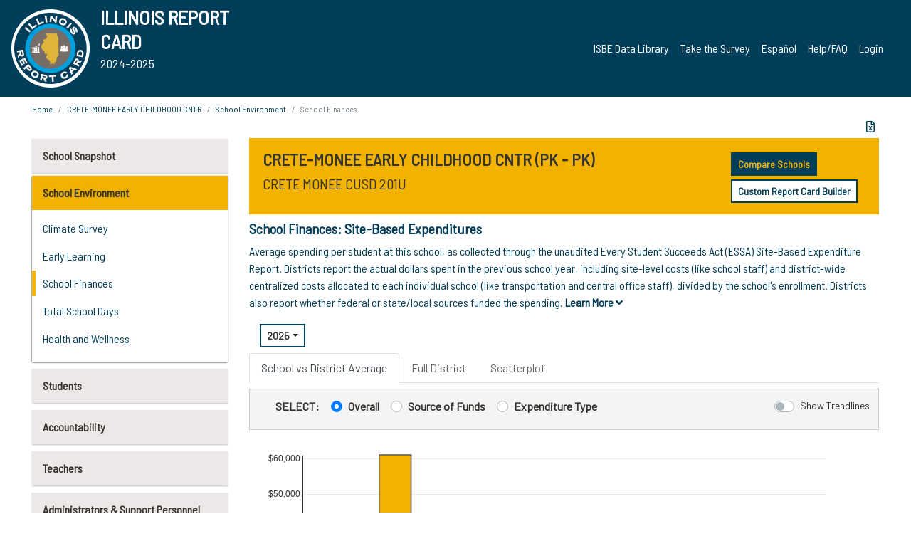

--- FILE ---
content_type: text/html; charset=utf-8
request_url: https://www.illinoisreportcard.com/School.aspx?source=environment&source2=sber&Schoolid=56099201U263001
body_size: 65116
content:




<!DOCTYPE html>

<html xmlns="http://www.w3.org/1999/xhtml" lang="en">
<head><meta content="text/html; charset=utf-8" http-equiv="Content-Type" /><meta content="width=device-width, maximum-scale=1.0, minimum-scale=1.0, initial-scale=1.0" name="viewport" />  
    <script src="https://code.jquery.com/jquery-3.7.1.min.js" 
        integrity="sha256-/JqT3SQfawRcv/BIHPThkBvs0OEvtFFmqPF/lYI/Cxo=" 
        crossorigin="anonymous"></script>
    <script src="https://cdn.jsdelivr.net/npm/popper.js@1.16.1/dist/umd/popper.min.js" 
        integrity="sha384-9/reFTGAW83EW2RDu2S0VKaIzap3H66lZH81PoYlFhbGU+6BZp6G7niu735Sk7lN" 
        crossorigin="anonymous"></script>
    <script src="/js/ScriptLibrary.js" type="text/javascript"></script>
    <script type="text/javascript">
        $(document).ready(function () {
            ScriptLibrary = $(this).ScriptLibrary({ RootFolder: '/' });
        });
        siteconfig = {
  "type": "production",
  "google-analytics-account": "G-TR6JVCNKX1",
  "google-analytics-domain": "illinoisreportcard.com",
  "google-map-key": "AIzaSyA3l38T7SATMgS7wX6w-olRiYc1JaJLcxE",
  "location-iq-key": "7b46a94c395f13",
  "recaptcha-key": "6LcR8gkUAAAAAHugZAyMM9nZOpnP7ytrGN06_Rn5",
  "contact-us-email-to": "reportcard@isbe.net, iirc@niu.edu",
  "contact-us-email-from": "iirc@niu.edu"
};
    </script>
    <link href="images/irc-favicon.png" rel="shortcut icon" type="image/x-icon" /><link href="https://fonts.googleapis.com/css?family=Barlow+Semi+Condensed&amp;display=swap" rel="stylesheet" /><link rel="stylesheet" href="https://cdn.jsdelivr.net/npm/bootstrap@4.6.2/dist/css/bootstrap.min.css" integrity="sha384-xOolHFLEh07PJGoPkLv1IbcEPTNtaed2xpHsD9ESMhqIYd0nLMwNLD69Npy4HI+N" crossorigin="anonymous" /><link href="https://cdnjs.cloudflare.com/ajax/libs/font-awesome/5.9.0/css/all.css" rel="stylesheet" /><link href="css/ircstyles_v1.0.css?d=02032025" rel="stylesheet" type="text/css" /><link href="css/load-animation.css?d=11212024" rel="stylesheet" type="text/css" /><link href="css/internal.css?d=06252024" rel="stylesheet" type="text/css" /><link href="css/printstyles.css?d=10272020" rel="stylesheet" type="text/css" media="print" /><meta name="og:description" content="Illinois&#39; new online school report card goes beyond test scores to present a complete view of your schools. The information here will help you to work with your child&#39;s school" /><meta name="og:title" content="Illinois Report Card" /><meta name="og:image" content="CSS/theme_img/irc-logo.png" />  
    <style type="text/css">
        a[rel=popover]
        {
            background-color: rgb(255, 204, 0);
            border-radius: 20px 20px 20px 20px;
            color: rgb(0, 0, 0);
            font-weight: 600;
            text-decoration: none;
            padding: 0 .35em;
        }
        
        .breadcrumb
        {
            padding: 8px 15px;
            margin: 0px 0px 20px;
            list-style: none outside none;
            background-color: #ffffff;
            border-radius: 0px 0px 0px 0px;
            font-size: .75em;
        }
        
        .mainContent ul.likep
        {
            color: #666666;
            font-family: Arial,Helvetica,sans-serif,sanserif;
            font-size: 0.9em;
            line-height: 1.5em;
        }
        .modal-body
        {
            -webkit-overflow-scrolling: touch;
        }
    </style>
    <title>
	CRETE-MONEE EARLY CHILDHOOD CNTR |  School Finances: Site-Based Expenditures
</title>
   <link rel="Stylesheet" href="/libs/leaflet/v1.4.0/leaflet.css" />
   <link rel="Stylesheet" href="/libs/leaflet.awesome-markers/v2.0/leaflet.awesome-markers.css" />
</head>
<body> 
    <script type="text/javascript">
        function resizeIFramePipe(e, _pipedata) {
            var url = ScriptLibrary.GetParam("helperUrl"),
                view = "";
           
            if (_pipedata && _pipedata.view)
                view = _pipedata.view;
            else
                view = ScriptLibrary.GetParam("view");

            var pipe = $("#helpframe-1"),
                urlwparams = url + "?height=" + ScriptLibrary.DocumentHeight() + (view ? "&view=" + view : "") + "&cacheb=" + Math.random();
            
            pipe.attr("src", urlwparams);
        }

        function analytics(event) {
            capturepageview();
        }

        (function pullnotifications() {
            var eventMethod = window.addEventListener ? "addEventListener" : "attachEvent";
            var eventer = window[eventMethod];
            var messageEvent = eventMethod == "attachEvent" ? "onmessage" : "message";

            // Listen to message from child window
            eventer(messageEvent, function (e) {
                var key = e.message ? "message" : "data";
                var data = e[key]; 
                if (data && data.type) {
                    if (/event.analytics/i.test(data.type)) {
                        analytics(data.payload);
                    }
                } 
            }, false);
        })();

        $(document).ready(function () {
            ScriptLibrary = $(this).ScriptLibrary({ RootFolder: '/' });

            // Remove the Print to pdf icon if the current page does not contain the 'div#iframe-container' element
            if (ScriptLibrary.GetParam("helperUrl").length) {
                $(this).find("body").append($("<iframe></iframe>").height(0)
                                                                  .width(0)
                                                                  .attr("frameBorder", "0")
                                                                  .attr("id", "helpframe-1")
                                                                  .attr("src", ""));

                $(document).on("afterContentChange", resizeIFramePipe);
            }

              geocoder.init({ provider: { name: 'location-iq', options: {apikey: siteconfig['location-iq-key']}}});
            //End of removal of print to pdf icon for non -iframe content
        }).on("iframe.loaded", function () {

        });
    </script>
       <div class="irc-page">
       <form method="POST" action="./School.aspx?source=environment&amp;source2=sber&amp;Schoolid=56099201U263001" id="formdrop" onsubmit="get_action(this);">
<div class="aspNetHidden">
<input type="hidden" name="__VIEWSTATE" id="__VIEWSTATE" value="m2eoO34FApbnw1Bvu0JyGwrH6KcwyZUif3TOO1vc0MxXEr/XLGERWDmndjJgQpNBZHkA5F2bXgbVRWFMveau1tgx8AWLFV7FZXZmWd1NCuSsSg4lrV14LqqLPaM3RoiKU2sjz0aNYC5RhL5Vtd6CY70kfL7RIzsPITziZCfGncV0Ust9HH/fLR1+boCsoTDD8ftISdUy101ILVaRRqhvP9VMhn5uUZtZMYKFixsZOyZ+w5FECbiczv/kNWZdDKEo87QXx9iZPRUR2U9zCSp4VBU8UxLVFOnl5UGaXEyNGkjZE21cua/M+Ly8SIa4L6FjWZfll2NGakcmdrcpOEa+yvYZQEteDFBWjQz/6oe4j4VKtHTt0h/RbQO2Aw+g1eIQCmVjAzsIpM95L5znGwBbQ+DygVkhJTxRwqrnl+lqb96mHzh2qtTH+5I/RuQw2nz3tA1SclwkMINFEPvqL+X/a9sFIFRgLA+o7WxrfxB2Un/J9jRbWqiTeMcxjCRP9s1BeYBMdi6d9jr21zFkuT+WOem/NG7xXkGxrbWqkNFaZdm8rmMKNpEW9QfP9FiBSoM6KOCVvbNSMozfFTXlh5bdcpOAaXukuu82P1mx18ajhUFlKi13F6Gyl6ntABF5v2WhD9beFQKUmJljUIX9UMdzBAK3/WpDf/+BlVg6IFCK0Tu6pTcvXi/JEBLzmZxjboQYpf3je0rIv14njFu7+NBxd4a3X1ePzs0i4tSNAQiyj6UZHSeJEbygqWpsLm2+m5T1RBYObmQ/p6wPn8MZZoXphrTYcnh17OBtlN73e5151Xe8i44ZAUbsFPd4qFw8LzTc4ZDp6MRdMZ+LFT9pmPmlzKbD0BasEt7T+JuSUin9F5SEUPjtwga1FU2FTOmneF7oxZd01bvkYXo/a9z/yBeOvLBw6dZRlRdaq4QsnszELxGRsPyRFVbaLjE5RwfHjIJ4Py3jIsLPsg5O/mrrAoAzHiLvOR+0bXPmdjX50CwFNjszAgp0OcwtS4QpM/[base64]/1qhmxYAVHttzl8snrN7NxRpeA8X4TRvPHYOg2Fr7ysil99BNdboykuSJ5MzlWgCbyUQTW+AQ1ZlG/Vg0uB1QJK4M0ZC5Vo5g7ax3ngo2IGeBj/2qTZkjgxbP03yxYrhfAhp1hohrS8xg2phT5h/CL7cyMDdUzfemgkOmKtf7XfqmoJDf9rYEqjAOZdXZGpZ4EqtCuRoFB8g1UTN6lEsFSzCIcKvaSknXivVNA7FFD2SeTp1aP6PjlF6RLFf2L1pAzRrjHly1Fbpgr5u/IuQ+r8kczbsUqG61b0pYfDJ0Padcdor6GlSkJ2sl8Qqps8d+yw8NQVET3LNFklr2ziuHn1OhSaToU3N2uvHk0n9EbTRLmd1mlp2a+H7uKKE4QD8IZa9FblPF/GvuVh3TpykWik+DeWAgb2EpDwlPYf4NtsoWvK0f/okCL/ZDKqYa5YOfzSlR7ZOilLP0gIdRktN1qFQfL/T56QeSweD3TaA1KkL+gxZOX5+pRlUz1448TVL/88AsebV60cJTekpzpHl4JKal34k049ccdmiHS2JpmkBBIAmPzrKx9aRZYmgo76c13CeWNfrgbAKigAbCcG4JiiLTULVMD2Swbei/6m/W11/DDV6yMsVsDpL4bNWgdno405SJEn8v+Zj5GIAKufs0fLvRx6PY/Q36A0N8vZpgmTVzkHm5c3xhvvYDNGEaX8aVfy/EcMufTQG4WXIQB+SR5s539lHh81JD230pVCJ4RsCEvyLo1FMVKjqSfKzLZbZUl/fHCJyLqL098kubU5hFsF6J5UftIEOgIuZWCgdRyTR3gxDSgu8ej26mUgblvD/6AcZef/mndkQiXXAWXVvZPl6M6sS+TF0qoGxEPfDlYlredBVMZ1OhmnVXfT2jC7NXb0DrCgRGCJH6o+nTn13w/WizsszXCDt3QysYUxa4GdOTUWHgJ8uBiYNAjTPgDlEHa4eSNvFsdDq194q5BgTQ/wYEkoXtqdiTaTs8BnpOSydW0eMf3GgnfKpMrKcNGL8t+BOM4kDalqCTVfMdIjytPKpvxQeAuUuWmjt72crjzysgCMeymiRAAB4TiDrojV2uIDOOqVEBMrg+DDQ8b2lx6h0IXojT/rlXJcxwz8qcAschuWMW85UO//ootcrgqgBuVCWyKZc2TMKb+dWiv2UR3tAtkg8L6CypwQPdhI8Ocjr50BQHJFJlHwKuMFDi1tp8ibrw8fPue4dWjxeLEaGKKQ0qLotfW2Oxd7LHjKrDgJzspaYiWwDn5Wdu76DqOhw/cLv1CAZG4GqIE7PH/CCkO9f7d4JU5HtWo1ghYt5gXzf8x0iuvYqX0t7sQacvxyBFR9QTlB2mPOUX7nsfmbkVxqqkcAr8hEHGDcNtcueWtVELS9LQBUAAJyaf0Rr7W0Ouq3d1GYmoUYeYYgRm2kGvsEYjGu/bImO53f/XVZ6sYeD7IGeAa+5uxvtoioRwrCidJdxxksgVZzENpIavldE/qHRNoG84Ivv8D6NY2Hhug36SVguqsn9O3tQlpp5rm9jMibbi5y4CUItnXc/rZr4QtLvDkpDxoN6VAhZIszCMpTN5HbmMu6REG32kIR0G0BHrNumjX5+f+YqWxKNjBx9rAA06ncf4wTS93A3pBREYpyD06H3+VAxrbkjJi455D4OgFN3HD7yF037WW0QNjFKRIwYqBI+iOIydouOnO9x5/LGPHNRlNkSM8nWdhMvTa23iPvQf+fsYrt8YnzK/zlkIza7i0p7vVnmV2EY2PsNKvlnsl9iqHa1KJMSdldpNNziEjNIgEgun94DbEdW65s+hqr04gnLMuYoYq7cIlOG4Y8+MtMNg+4uV/iL7gqc8sqC34DSsrflSATCQ2KQ0hklqhO35LpLxuzvD/zs1xkseTicsuO94C28mfdS9RF4IuCmGTusFMQOJboNw0qzElCaoH3A1LNakq7BvqApwvIMr9zSjcRbRONg2BPDeUVJGw0FISXi7Y3bL5wTU6DPgRKbNf8/6Sc8I8affJGqPzu+AIehyFN7+ID3N6gqpZEie58J1TD20Sj7AzyOCZyZEeNSJH195KA1ifFes9/aLt/2EnjuxpyVDAnRCnTJi/J6owE53Flr3ktjVUD9SN4Ky1B0Qy1lJ0LQvmgmEuujP1Jga+aCF1lGejvPF4eeWrP2EkJW/MK3ol7q+bSXcZC7iZroeAtgwe52NeSLtOOe1IUCLxa8p+m5ZVg9Q/vsAyk0jBVP04SBcnXOiglbcDavb0qs8EUyCRcpAWgS3kY3y8lGIDYlqoxjxjLALHs82N3svBGmaAbj5GT5w9q5Q9ZvFrEbJr15rUaFYh8dF3MgBk5mqzNojD8RWgTniy32QNdcDyZT4bCoK92xK/VMtU0SEWNQ2D5vWiu3uO3eTgD6WXtkTxFIVbZDY3hCHrt+sAP+czIVurkV1FAzH8mUAwyB71O3XjJbDNm4HBwNXIdLQhEHMjwiTGDZGozZjRKGZIpwzGXZW7/p3IjvlekJKRXBWMVWtwQ3MKUTPpeWtJ9ctnKpLCVcrYolo4kAMsEIlkivQDZvapo73PdUWeTh/0hmUcgXSPDCUnUJBHSQWvShq4aWK1e30NK9XD0HyUuhupHeYWMv2VhhXzWR/5ANhUpSAeyn3wxb4Wto5PPr5j66GMt9JfPwLyLv2ThC+/POvX5SyWHBmu5JOju4luussfKunbjhVrxGny3VopOrWtv+gXUaDri0sRqGKOZWrHqvs+/PK3ROmiEiQR+Ci17Bl/ry2+wxtUuS0ZNnXbGDMzHJoYBSuFkw7GwbkkgwCXmNS4+jdUA0aXn5yNNye+oFdfxosL0px8mil5cPVaK7MEvFgPWVgLELuWQIEe2HU7Q+cwmsztpwjl77pPcp5S9c75VpW35FRzpkG5EisbMAK/eK12+sJ3NGdJtjKSUFmodj7wlm1YidhNtu/gifqf3DXJegyqbIXvOeVYxJwwibNo2hndv0dvwDIss0OgMLwbBG/yQIkF+uIx4UHR3GdZsYsTwm9dg2Bc9MaoVEavPmez1DmAEAuOjj2tLLqvJozGLLUQB2OrXaChzGopwjA5WK4S1N1HJCH2hrVVb5GsSMgi4SsLaiLrwW7mRDnxAjALoYwA/HwF6DiPSlC0yC5WDGzNtmuM/mOOEqX07468fsfDv88Laa8aDIswj7LKHU6SulLsaMf0mjfvlwMPeg7r9nFI+QWmkMPokPhmqCIONadziEd5Yv6yP1leb9QiJd4ptuGFY/Wz/RJLuEnMH2FQP8T3fleOMFpRKI7SqECpZEElhtOIDXmnZFIBA5kEcIdVG37TNK9yMFEjuX7zi2Lz4pR0bjkf4j83lmGEamkCphvx7ynMJdD0Xlxl1Qz5wuum0h2f+xZSWEPEDcMbTeK4TpTPIzQ3yA2c9iT9oAvla6U3keREc7bR6kQPJgZZbuH2zVEyd8Orf/L5whQfYWKxk52hqD1JV3dasWQAAErc+6jcAvbBeu6Oadql5SaSWYDtZVaIdRFtt3xR02LR63DQJlMPnJCcS4f39O4Ah0FZP3R6Q73wuNo/Gf4rzEEnT4ovB40XKOLNaRiX8mEUnIlvE4v56rrKXm96wouameeJV2ZfAJGiUNydOGE90I/dFPJXFfkrnogN8EDRo4iBE6P6net3vzHTSjwciF6gPrhs2Y/PV7fV7xJKUUR0NEwHpafXQbeUy5Zd1deWGqyxfiZUWClhDY2O4OSd3VOjzpLEGLagnZWrl1KD74sQMpehUJ2C1yez+HVYkH2HL3lzrTgtaQcbevf/tgsUwOvm/xWiW1CCdteqU2Ajk7zY+ocRPLwYOIpei5ddJPAY223kF938u1kB+HLfGJApeBMm9jOKy8ne/jvRij2Od4ekJOoUkVpWjJ262HqqTQqD+MhwgdCD8mZBteEmi6j7kzPbUK8saCalR/28u6Q0V1Vubqc2ejailBntbxLgfhpOKbLnaPSHIbKOaysjigC8hD2pq/YCrrSEzwsXYgaFvmXHEfpOC3ob5KhoZcttTbazwZDjx4p/5eggeXYBpWRVXxuac8ft0fzN7mAqGTfIP4GujyPXLnKrmRY/dlbgb9Zk8Y3FQ5dLEbkgVI7OqOhe1Bc9XJ80jMCEVwPbxZ+0hxZXmPXi5ziArnKf5P+LIz7dkFZ7IvwRBwuvIl1De8u44lTvGT/Wfu3JsPtv57ETrrJZNxGb2tpvslB12QrPTzgl5Vi7r39gEQ0GJU7OtK+iLJ3obsx86HpmH/qoBRfJxhjLtqsM3IEkSwYgkUZcyYnPKRARccgzX2g+VLXOOZ/TQsVhCikD88VknzTHzjvViIipCoDH1lfZLxnhwMFusxxjUBVxjnLyIspeoHx6b5eKCCDmh2sAI00kAwmyKCLoosw5bME7JtwehXO0w0/0CG1/X+6IR+cvUXKyhoUr7FcgXdPpF7HKUrHTw62E5FkVbl/e7d1CsQKodii8o09It95DkkK/vat3/ZI057FqybnrAZCw9vY+m6LRBtJugnHJTYgEotMVaw8+AdrqzvXMIaE/E4s9sMVWesbw3oVYR6si8XPSTBYwI2kAd4BjU+yLGBGwnl2gnBaeY47MfyKG2AJRCApogwmTiAhqcRS33awYk45XDtRJW04ts5YPP/6rlFGNg+BAAVozFQ7+EdBI6pGYT2Eexsu+qQmvRixjs43eAidDojgedKxlv38o73/o8iRI09T1DZed5jq5jzPfYGk+pzuczWHLC3R+ninzRr4amTvGN3vXUmg7lowBNSCAnqxUSZQmpffFMJPiUkONlqNaKSxGmK2h5wlSLgFf1jmMLnb7FlaMtJMe9trewyD9/2Sln+MYGHkaP1xmSLMFFQqiDxXSXi47Bq/e+rkJlBaBgTwqwe3vfhFLKWnZw8tW5p1YibG6dj8JiHShSFZAeIg/aMkDfSGSU+p+pW1m7seR/Pct8YPAoaNYo76138isHTe8qWCiSOiYttCjdC/sF7R1/O81x6qKV2HVVC98LZIz68k65MUDurp2O8f+YtU7HrXFf5O0fWObsCL+8nyMpNqtIffwaTL1mMBwhAW7CYYpFgfahQW6FxtbLcSuiPLKXWvmM/IwpuXcSV5i0c26xN/QB/vuj2l0HBqylsb3k7+S+jSrofaNvTYNzes7tGNPaMgC/IAhIlfx6KgkMLbPY71cFbgHl/UxF3uo9IAqVp3X0r0+d3YMHTcl91KNKs4PJprLxGkteNTO/6DjfvIcpuqJOZiubWcM03KMbeyeNz9fApkap/ELaZC8SurpXm8Jj2bko6bB2+wZEjZ2QrCKw4tKblF9idmGuTZp1jlAOQirKuN4BMtjNvfIY/Y2M1BVHFFfJiHeTxYT4tL6O/dA0EvjLSBBwtkiehp5+NU7ZWd3UBZyb5BaDZrrohflIqPzJyJmLSw2Uf2T9dVrYjKwgWuORP/kPp/ImEoItw6pm/dFsqQlu2x4s79z1d2QV9dlmIaG/mY38Ta3m5jkwXUJkMA9S8bpgShSchOvkFQ/H+kZVBjkKOHAvX/OE3meYlLkUZ0YOGEJe3lLnFQAmhuPDg5ej27EN2WEz34NtdQy5hdy7VuyCmkMmWxXi5QK7lS1gdnuaHRBgSxcEeFooP0FD0NqfhyPtSYucTzo13SBhWdB9lsqoCLGELJt4Gm49XCSD7EvlOc3SD7cY3yOCjvZ42JRvy7EsEZx1bHmGG/um9UFg5Xx3yggfzIBvOxqNOg8cWiPFFCKmlPoiZ48BSzAC0XiFFi5CtgSCW1wYQaWnsyfPYb5vHKTuFv80GwUJUFGQN/3rU/4UoMAM/JY6ZEIIO/1ezHzd0OQFsXiKjnzZY3awnc2mRkEkWJBNjuVtVSR9bYuUqTUl5d6GPThPDGz/4BnFS3kh6+b38vVA144fNxsChX1pE2qheoWuLhSKWwdt272xY98E3oRnpuaA5HrmaGkosF4l5Z/8j3c4WlyFqf+oc/9ilbK/mWZPLb47SuP/oGW0pZSY0cruwlarvMvypsJKNk84eev44H4+xXEjuwl/Uz9EKj46vdyrPSukyTLRR2v0z3Wb3ypFRqLcMRRyo54Pv1nvU7WLXb/mIWb2asuXcxoy9VBud2CWSLqIuo3sfExWUQcYbgpF9Gt5yKaxSECty1J3dLN8U3P5oViXm/s/PNzhTO5UfGAQ+w2xlqNgV9+eT6tft9GGOuTdcx7NiZZ14+hiM8fR7x0MasVtp1HR7MJBPRlbeZc3x8a+8oNSfbsGCM1tCTOHdbfoVAm30Zc6t9ZOgAwKM/g7FV1cnDpvqhRABldh1J4yWChzB8T5utY4eDcN/GMgMhoX3yH9r5YF7b3tyTFhVWQzAL4D0WtRC0+CvKtx93Ophh8rOT+VJdbYJ12OvHrYcU3wm9N2BOPrgS6PlwmFdZlNgs2UtnFQIIpviWZ3EMuhCP8UkaMPGK/PNSYfilUkvaMqwYYCxReB6OKcb+oJHhpop66/i2pKP8cW0h0khOQncb9Juu2+khLckywKucxexagmhtVPr//WhabUW2Fxfpxg13aX1tkGuVcAzukukxZpdtYL+fPJm+YPRT1buPPMo/uUUvvyhObyWxloc2SJDobWi885FZsYNM7hT+NETtd/DD/Ret5obYuc/oj7nLc2Mog328xyCJFKSnLk86iOmL2jvBWAyTLc0XwROKxZv4x0e3DHSLCX3U10tSakOJeQgF0ec+NiRsdVQCNTKqOJ9/3WRAdKF9JsDNsbt+nPgjRGJQLbMctr6MGQ+8OKJG6iqeiJvoygYqOzE/dI9hufJKYCTIySlbx/877dFzsPJyTs9tfShsOcF3Qe/xbimUtg1Q73xTuMg3tS4YQ+XKO5ljOhEUXLRbbUMLsF3i1/ZvRjtUlbavjjnHtGaXWdXzo30PRh8l4LR6jeWiuaA09G4Wg3AjR3lV49kxIr0J1u/kPdSaJEDCSIXwaOWy/NunwyoCzbLArL8c7sodDzUUieDx6/YX/q/LbbWWI3jexkhCkP0AM+cx8Onarbw+w+djbHYPhJ0pNKK5Heml1kseoxJ/lkAGSlok585shGgWqomLmV3ITfR6ExGIQtkVaDtuhOOGRlF1IC9sfY5obyjBNh7LqzQffPIluVWOs4i+nDzc6hA9OeHjQPR2AnMCY+5EOzp+qiMUKnHNglD5xYvcCDgJ9wK/skVsH7wBShms1Hd85kzB92eVYeyHy06eEQZPwKp52hB029bE4jxuFkBr5Oxs3J2NAmLnWcDxkMKqWYG1PwqoJsHgP4waD17kOp8LCirh69iuhnDk1LMg/VLxe3GzdGDZKNiZT4M2bqwP+gNkjEu9aj9CblgD2waoxp/4uMmko0OtUPO1B4LUKwXx9TnRXW3Vh1OSY6SzvVA/rvDZ40Xv4Od8LaWgoVEeZ5pfQxJx0782PJdwkh4fn4sgvbaPIzcASEbt7EbasyT8rdeoxke/[base64]/CpgIwXAeTk5EJxq56tDbWj/MZXfmR2Ke8mQ8agSIHleM5MFSy5lLZr6txv74jLjTEoTCDiZITqLPwlMd8+X1rniO17Gou1EHgSosWAPMG0Kv5vz8XjU4MrEsIRfnrgv6yQPtJWhiwH0uxmjzGRxhMRwbFylv/wz+Sky8HCCjWdReLRynIssD7omOfXVcE7NohNElFKORNJsZym8POxpuvquNfo2Zh2tlffZM2DDmNuKOcxcCQ/c1uhaSAuROE9O+j0DhrRKNfxyawhIlh7nktf+6TzLkf0+X7Y6IAR42Tk+up9PTS/5u9HQHpI5VOI2XbCJ6ybu5mEu5JzeWrZVFJXMdeQMJ3QfOd8EJBSE8Xvp3H8dILjMbkQMPsVhSyV6Cov2J3rquM3cYOuvlkb8F58AsVzCdRyseJ18tFbpk3au7Gey5+02Qt2T6+sk58YFTRO0KVlpV7W2A/1kqMx5P17LRrO6ETR3gKbeoFfbEvXLU2DuZP/WxI2MYHU/i7lhP1ZDD+P5IVYnFFreeqzAlBC1SzhkTrNa5hA9pQs5gIRREqF9TzdGo7nrGPn/uZ+mVQ4oxpiBqv//2+CuArGEZc2myJb7HB79uc/WXSTpCuVLDNZpzy6yjPLUslsXrCbvxm/RKGA+UbTSdQx1kwJQHN1dGbk7FJjuvETCHGXnQ/gnmsPNFV/Kpi0WqUujcDHH++SW6KDDUI9mZPFkjx9zfYE13vv+ieZScRHWOSM71YsTfq9LWianltYTRDTeLRirP6O56icA9q5/S+EOr6jm3JWo3m/ZC1LikZxK4OLabKqd/D9dnb6oUYKCVrv/2a3Cpjix3UJYUnxRHGK7Forx0NRxGokhtaj7tga8f89eGgHBtLd0VQ0Rk9upgcFcHOJW/iKDXxK/hGMN5uEeMyLvjJylgWcMetX9AwboVKGHDs3eA2SyNBglTQppxoNMGp1E56X8HvKAaXvAv7O1evYro7q644RcjNVNaNZF42+ghZT4GMhlqxu0wTSceSJJ9hE6f/XFXnN59RRaxlxCUZOgrrJT3v7izOgLs2UyGVYnxEWg2yBmcKeb5VD1uSum94SblS5FF7FAt+q91mf7IYFnQTqTeVkFrPzb4+guwKjhhEqqyzO/xY2W4kuGaHck61DTq/0z8aGSUVYpMLxdvYHXD+A2TyrEm9+qvd42UWoWz2YS4Sjkt/iCvevr2QOxsKkayGU3UlNtjf5FxTqbMXIx4HrVWset2Zul7GOzlu4gIY3txhuxnDlJd06jF5hzlqxxH2wNxG+LqxvDy0GuVSqFJ2HvJ3Inj/H27N5WdGDFdA1/2DLj4m8stXbu+xaOTb2ICZ6OSqPumGzTcsMOcwlvBNdQu/eiLWFaYJDYBtR6ALeAS8UGqZbIUX8LANVuBsYpxtCWoMWD2VmY24E5gaSH1PjTZICXsUHs9iyBfVx1VkzIBvVPx2j7w+wdv9jPwioC4dkHRwE9d6XTSvktXbRxHzkU5xAtVje+BfVJXRB9w+H/qUpzMCcEWHSKul1QIL3S+Fz2aLGpgaWvD9b9lJUyDffTzInG+5RXoQCmth/8z1Lu6peM5AmpZi19/hSHGD7/ENkh6XfhM7/MqZ1ePAkbzwOagV0s9Yz2onicwb4rFGw3wI6BDNg0zuPPUbCXut3Tb2fxbqKCvVFnFRebpT0kzvRYaz5zLSxgOe05LJ+tGjcKZHJXVc9uJVR98VGxmSP1ybugG1H4RmubUn8QK2gHN2p/[base64]/NY3lKwJDIJb+Ewan7AMND30/44gRClW46l5abQuSg0rONCFpBhcW3A15GxlURMPi4KbbxHvZRnN8VKRNWXlkkwKXNmNKZ1JiOj6qq91CUBXMmMNRxJECpLyx9ZkIxorMG8WVDKMXupS20IZgIXPSf0lf3Ce1dmy2Akix36HDkM6fR1qgI1WjtwOvVfA52H910zk+nsst8zDq25T/ZhYKbh+lqM2kluiIM+MZWSHndFms34nfeaBKLWLCc1zKKiYNhQUTEuSn11wMQTWuRq8sfzJc4t+Y1MN9JGuxslf9LuLTjjGIoC2FJSlxU5Y7zWkOghU7b7gRU9F+wjLKg/FotYNWaQqPERrdAzaigtQEhEGsGgWH50NORaCFm7Tspq34Lb4lq8w5Qxrmla4KJdaT/xRq544dedrbX+i6fBpixDCUxWlQASDADqHfc8B/4tfN1heTHpCSstB0QNpADjct8/+dw5xZEYrlCn7fc45JJAn7FJcX7K2D/Kba3MeQFl47Zpbur1s3VLo1RhS386DbPJNJe2wAYs8ib81fzOoDWZNVtBuv00fdWAESV/EWkHbElXDBynitzYorea6gw+vLmz+sIf39FchEf0biL7SGd7Xw+gBNINQm4VgaxH6m/ORANysGesDHnXyLg+86XnUaLUVyfuJXm5P2jOI3ajABrsvdZWH97R2TWP0LXmF7LyiiD/W1C+aT6c3rSBBf4tEIyWD/S+NJZRyRssuMzxjx14gwg35k6rkoL82U+RBdoYhYdiana/dtJ4NFE5Li5ivDYr1ROGFCJEdYhSHOsKq8vnIpGislXQaipNgQcmQQ7PQKp1JuAFbl7WUCv5i5yQC05/5M+ZH0y/SmiXb6F25OiOQyR3lz8iPHEs4ecpqbdA++oHMnLwEUms94l2dGQmRuU3s7VUEBOdU9ZUm89ac/ZXooXC9HwILxESVRSKYWQ7JJSuJwEaIwdP9AKx352+HFXy8NXHbnIHYIrKAzsovvKOaF+xueAgrFbB7qNzsmfyr2lxdTVSWLQzoednqu99ar73z0oB8nFyDi2eThZA9Elk+ijykAu91+UZnTF0aXscQsRmVe6ctF8BSYQ3mmecOBO8VVQ6aD/WYcTVkA98H6QILy0gwv+Bxc8Ov0o/FBo+KCa5O6dHSUH9aWdM4kWLlgviC2nKbST7/m+4RRD1QwqWsRBQHsoPLIMQJSKkes0bgr3Sga2itp/xAvWrXVZuNB1TXS4YpxrCMsqvgESOiC4010iNNWzToFzlEF9Tju11H3jokYP/y+NoFD592YtTa6j9KUFnchlXwVrCJWJzlaHrQqGOPK5MtxyE6aeNVGNnrfGfQNEkyqALgvQXIKFxIOix28ilPncMpFUBnvh/m+HckhZX81AnvsV94DrD2KJeqrdT87H7FDgI+0fdF+XMRuX68i1qKvXQz5gWkt/BjC8ohM14QYmZFMrkbhoRg7gTa+yHXvxn/lIAgCvzGlXIHrM1iCY52hkopRrioYdGDlWinXAJLPGviRMCx1loxJcHNjUqWwGMKxHSJIgY8dqI7+4IAq/fmfMo5OxdIdX06OeOvyP0vXgZMx0kU9TdJbBbt6BA8xA69Vcyxn8HeF/yzThLul0REAzmqXRAt0GqArLl24yauIZD3a7MKXpHSA+xZVU8HVlHa1p8Sa7Yl4+7ndXy3nM+3u6V4cGflhMaOQPNAdVTx4maquH9z0MJmZYM+CSURcqdjS2YpVw+ufgXsyqhA+s5oQ9P16biTm1A8EJi/WEQDl8V/OtkV/iv0fTcM/ki/pUF1OqeLMxOxOMYVEBXLIhQ8ZnY2QTeC25iaHAHB5tWaZ5/mZbHQnZUuFL9My68gojoXfiFZ/C5QIeuVNbjIywR9nghdKU1kuTdz0w+b8RjaW57W0QN/vnPi1q8J1q9DzwIMm45H87lmSuZNlozRnscNBNi5xmCtRFGYkuYK6j0YVpKq8yJg3hG1OuUxCEduOVaVKaOMXA+v32/tbG8ByJvrtNUSngNqOZHM+hO07WrJC8gxQ+9rO1v4Gp1YNZ5ZdMey06vlitSCmSaLDx3L/yFFgNc7PvQPFppzScL8HFglkOQrvOJB3RqdR06DbvIWaQhXOu+18nI3L/gYlZG3Dqp7vFKQ4YDpKxSm5k7oKf/+O5r1NZoTCzVisDtX1wO90xblh/E0EJ1KfudltiEFYFsZDvN5LveAqBqXfI0rmCoyPDYhd4ZQfHGgBEqgf4Bspme5lVf5alLjz76bH32q4n4hAHJGl8Q2wQH/otWKyNTg/pAWO+y39j5/rzsVESaXz/Dsq8Jq8RX2HrsnDODJfdmV7oBF+r6UNgSafAl9dUNgZGO+B0jdng1m+T8IX8vR8B0padGdE7h77clZ6tjtwilo5610nsDYKL421plPBds9LBILqOB78qeXRohiH2pqJ6/3K/z8v3KfoyaOuDbmLa5jvR7J7nrec0eBHrF8Eaj6LEq0V/H6ySaDtReqGy2lOxTxgbED/4s4L0Muj8u6475t46yvY4RxlkojDbu9fpD174nK4Li7+uClDdTx2qIcv9XAfN+rgSMSqGK092xEsy94P16aCFzCKTEotE5yf7kG41RlRreRmpr22TNpEDbKa+bObwL2jmV+MCNyC/xoZBqKcLEBqxfcuBYinbbvtQSRPlH1fST/RuAlPNV6MqhnAta8A7OpzD+0uSYU5dE+apcWQ9AzfgjC9WP1PI4/GujemQgWrFtqto6rzDrD5jRulX1fv0CSzGDVgwnFOVQ7/V+3uLq88GpPFty79VPfMF2ilNvOG2/am46G+02tf0diKySQwqkninbBgtV4SHt8+YFcHv1abekTZ5yR9bqrevPVoxfA+3RpF/igFSXEdXMBMuBbETopu7zkprsXfctu88whzYNbMDvJ/HtwadTrvRzCtnuFAp9hXlTaFc0Kg3wWwwJcR+rDLC+6CuCXR0T3stEycfY9YHKUUy7IBGfHOB0gNWV8b4Gwlwa0Flsw0/nmMJ2aOZyv6iktk8qRjlfeTAFZQm23hTGSXwDv4LKUnL/TwH+rUKokpBK2Qk1re8Cro9tVIWNz/uTATP1tmNfqINQ3QxobHd0U3JNV4NhIdDI+VcyUzu6BwaPucIfW8dorzUXYl4ZEddDtuMsTmFXPo3pCmkUoUFiNhdTYcLyt3iGUroiullWIMeM9uxX0A+RENcKyNwcGfG4jYPiCRV/PZhwOpbua70GPu3OmQnxy0R/kgCSeTFkXVJ90BgCwBcwR2FmtFkWdpE0Tz86bO0+SqZomMaMYU0k3HGFfBy0+tD3yb4/uq/AxAHrMiJ79GnmD/46K+mqQpU2DNCOppkZox6pbSqMNHBbEtYF/5n2PIV+zipNUu99W1VrzsntyC2DR4g2DMjzQ+NF9p24DHlvdNSA8KtcxUWpCdIpERYFl4jDENmOQpsHQKIDEtk3AV0LXMh1PBr0ugGP+Jl7LsrimQd1DPHYS+Un3SKdm//fA2Ul6ozT3jRokRrBYjt7AkeMaaBU1P3ZflP41plFABu7Si+9KH14xdRQYYsnPlV2oNY0dB4gmEnEhgueeMKIqkd1Ph7XjJPkBYOXxVuNYULOw42dzRyoCicAcvHaW0qMN7MAlEtRFOllVzZZVTd2Pn3Y3fx/xqBYOGZxZrlgmCclj27sa3OdlMC9ywazgt7C+TJ9IqFvFHWYSKxRiSUceRQpITHuBKkaFcUV/PnKCy+XYLG02Xfp9tMYKUyNpkNnFLApSLZ2w+9dAYZnTBC3QhE+gz8rHn7DxMQBr1bIT7gN0JoNjxd4IJ5u97E3pgD/U15tQB/[base64]/ump87HPx4kemWeqLUVtucs8VbnefMnaDkKi+zWcpSGcurNWfpDqTJA+lf2NnCDtN1XJ1PXyTgAxkcw2IhYG5BMkrOQ4VPSQIM6K3LoS93ewim7kO2EyT+Jc1AFw6/KteEB37U5oMfuLztmPC082GsFoRJiJyR1+OXVU/lVzHfrbfarxxyotTC6Ctk3aCCOCw46tNiGbDOK/li6NicuMWxm1Z2yVLZEo016fTsTwdimbnWmiHmoN6tekL8+wxrjEFD3MU2cQ5qXY7lz/ek49TgfZWAhfRADSOU2r9viOc0malUGAyy+yXibqR0OJ6uhze5v5soggEOvevOaxP1OpFk16UCnkDhbhOoRPYmOGpgUMhL01mfQGGoPYpEIXXQSK2FatlF9COOiQ+NH/63uVT52f2BnHubZ4OobDx21rpNvDqW/J7Ctir6GMItZLF/v4Y1z8d6fPbdsBqf6lF4++kVVfFvFh4ZMZc2rjJWkpWePhwvx9KfFJ2q3vHIh+I7hz6AzGyElrPNMfFE0O8JDsNn3Nfp0jCj7r5AFpzp8TCSKzN0PMDL57FsSnokWozTHYwddl3ijk3LmH9qnWNulueqCfkkntrstGfMKB4pGIa+CiGOXCdR/XKJGXkHBlvaqkLx4ln8kkkmf0UXHHNDAntnwjJ6ewltSzKhrJvLZO5/dwZfJxa7wJUlMe6l4W+1F1BjBQLJP2P2ZXwrpGDkrL+L23WIiJS70NFheQ6/SJ7uGk6cuyj86r+qyF2SbWQ8dH4B4bMew7pPy0djypweo5RPPAuNW2CzUC5WvisN6r5kDK2qdZIRGMB6VvInhpXL7aQJM/imgNN0FNISZfFW8FvSHVLP7XbdQKSC0CM5txeFSOnzRZbEMikjpcUmjqjBeQVtQLUSGnZ/rAS4EUtfnETCdAOZb5EQUyYYV7C30doWrMS3ecsS3LEjfFA75DUUS8FE0X7QNdMVjSbnj3ABT3bJdiAs8R475vsxOI0M/rwnQ6U5ftTDZdROdTDqTa2Fy0lXTfUgdpThiCm+aPhVaHSLmYUXqim1+ddDpOa/0Yihcnr84QQ70bnRc1jlEjaFlr2FdUOkKZnOARsqOEqvjHC7ETysPXDAWwB42+iF8zQbke6R6/b0inmY5Nfuu6pOHjCJPJAjn9EuTpE2qVpV35kh6OXzJtm0JQTCq4A0ipnSZxgjQYJ44q2CZNuaDQylsqaHQLzApeizK8ERP4L7SBS/mqmeLWpBEtBYHWi4mSH6dGgJhxshyzv3fSKxtgW3lnBp11LK01Ib9SGj4Wg3z/Gh0nmcsMYjfpxTkF/Pbn8np6Rq5Suk5qe06odxutumCLn3Nqvv3FVtsZEn3nxws9+PY5ZfOGUAeg8T4muJTV9cZg4AJP3VU9oVjmSAkW9HJUqSGg5kAgGtlCj5JdbZsFbRgpEIzQgvP1cUs2iMLR6b6y80ABnIxy+/lkJR3G683dEHvE2tsoBs+zX3VuPsMyZp977qRzamiIisZ4A9MK/WNPeDTy/EqANiD/qP8No9EGYl+ke/n6NIOndeQMRSmhTlgIFTcb83XMNXCwB5+ufuhWabHn/DypeJoYiCUzBZERAy2xWe0pJPMP91DY/ZA5fNvYwNrCF1xtKfaG6V8pDOTY3FV4rVIpn0oFHJN3NmmNiZtOgIVarae8UKsbfMCbhYQN6e+1Hm/G5RRNQBD0HJ2Zt2Dm49VEg0Vfwzx8NkTTnC06nJGK7Sla4sbiUD/q249jaQfSL7BKz07tbXSorPeibkzrBj9MuEuzmI/9ey5LKVrz+BNnwTItYOWrKVx1hHeYbZfKSoelpvo9i8fg1OuN5tcHpZyDBx3nW/9+597sWo0US0BNEzymdLpA8fpg6Z6dN/f/7R+YRepw4t48N/DB644xd3e/JfK4UPZlII3rDCzppPSeBc1fRgsXaxlbpaSVet8LitGbIkESqSfYfq+wz+6OsnU51/pFPXXABwrXdqvN0XpOqDprFMEK3gWcU33tY0BLG1R+9mlQsbalL+V1nIS4Ij/YhGST6GojAW35ajgq2lEdsAw8IMfFG2vVt8V/R0rp/A/CVaHPyf3BB0K0EgfnNxXCwLLsF+DmsJwc5ZaVifKLqK+pyutlBnqX62qLJKYsTcz/4GAW95SdkTMEYmXRL3UWF7pNqLWe9FxbgNkS+V7dQNbiKWws1Q7flhiJ7f+lVPMB1VyzwXJHCBKy6KKj7aF7+KXYo6V6A1JCDfZ7zInHVT4gSuUjf7c2nKOjbLXKfU5FwWwEYpsWR0CBYKgyF/p956jgIZXUHdhuNF/yfkwrlUzhxNEMHT2ivv2+NCy2+BnZ0cddL0OpyOge9EPwUCI/lfkCMC4Yg/LRcsEiniA4ZXdx+VC/O64oKleYQCIOX0vlOM+bd8YREbbNhEsz6PJhcpVEPzAqQYdM8NfXdLDOOMyoDUereN+ffmj+WspoEGHV7bf6iQ4LvfgcjGMF/cdGQNyBieYzUePX44n/[base64]//DUq2pGZ+XpDNaVw/QMk04PciW5xCgLL+5VfJHvKDnKS5tP0Exv2qOUv1bnz0DQ7ay7kQCCWE1hzrz7k+ZobZgmMVGsif6ydZ+etoBpxn1bFbsT+Uv6zizsvwzt3X2+I0vZ2YLjG+3LHwR9iXJRonDs/zKyjtUT33RVt0Y3UO3VdpEIzmOP2G4rpfnNnb/Sja1xLUa/E4DDYcxD/BN4web1MYj5fYMUrIcOWBEEm9+7n47Y4tTdMlAIJlznaTigFiScnsRr2zXSwG+wzCTS464H/tsMERPVH2JP+y02wt5S619pW7cAW/5Zb6OH2Wgh182qigFZartTQ0R/ki7WuVs9aLa6ZVLzDJqYFMKAaofPPd/fTxmUoLvjxjE/T9pLIBv5ShcBApf2gKFh+3643CXsRpKnB+w6AyFRWQF926JnujJzx7PtmKrVmwKaY/iXAlTuB8pGBvChxkXP1g0m5VDEsxKWNDevxsf5LGbadsyW0EF6sp8QAGz1LH5037HQaLhVZmTbwZUUT9uvh2McFaD0vtj/5Y+cmJ2YW1TXAfGwM2oqQoDVIk3AxbXqiWyltZ/gdIQdWngOfx8+79UPff/C3irwbEd6ij67bORg6O5WBPAWA59FPSc/6+miZ//OGRtzvgW1wRE+ZF9W8qVdAUOhCnzK3ERhT6YHSQCEQsvS+ctuCRo1BvhJYjpN8dNOeGeBM/BMDs6JMoI5OLSWtANG3mUIWgWmnusy0ijHmsvUYg/[base64]/lDaRYA1f8+r+HLungeUpvKEYhUYjZeSpxI2UXA4IO5I9Ew00O72gWb0aAN2utQiCJg7IH9gaNRKtSUwGPzABruthICZCXW+v64YCH7Tey657hpy+szZS0B7iMUdRQb5+nQSEdTIiOJNSz80RDRIud38IHOjDP5nVjbU/AVpZJberDyNleDHGtmAs9TK5EQs58Zk76i4zHpZdUamJIsx2DdERWS2+XV0UXZZT3T3/bTSz8u9iPG4qFZzJEstsMrqL5GHWE8JPqeGCkAbi/EfrLG/Uv3yYaibUzC6N7UwwCYSF/c/[base64]/ICa67NzKKhCnNK2uADiSpNlsz3qRXB6VRb8Jxpxop8a3dMvxv79EqmE3z5djTdnph6X0pRJtbHJWS24HHt7Q/QzfnRQsccowKgr3moBmQGp2QkugSuP1+AWa+NQByTb1rjbaLp2pc3apAIKFjB7N0J2UMKBqUMVF3AL1NAk+Ogsp1pvyDnJJYkL14O3yEdIes/yZv3g8w7dnJRS08efjlWmFnF14FvV+3dblvc0usDZt420hBdNchoz7sXKhhxNhHZAkBQPmjFm1T6GW7mdhqG2Q+H7AxnxJ10qYiaGWm1puHItB5o3/i9GbSAzh4Z1YPkU2S9AOoCc4x0wOz45Ut3/Z5WS/68blSu2Fh+4iovW2ylRpc/ggu4648UeTYiobfoPzYdrKK5PY5V3aZ0ImR9w1DHPtYksllPYEf5BpL8pXp4gGrxjSSpo8/AE0E59pJOmsd4IAqX7Z3O6jlKLzyLuVeFA+Nk3SnE+W2NxBovjfeBTo0VdjraQNyYoZC9OD8gx4iVaEbU4hYg/+Z9brBm1mUW/wTcaTeDM7lHUD6v3Zg548+yK0fJViX3AiJuSVAIUCY9yxboU+1PJQShnAutgXpR42juzidU4qBADH22F1j12dcm2YVB/ebj6XK/v60XRr6TcIuIloDP5uRadkQ2XxJUniy0XZkc8b1olxqNWVzaHo86LO0+b9TykJQed6rm/5mguT3O/fz929KKCz1atDl9w2UFSD4be4YiAnukUfaAIgheQ7HqeE1gZJq0mdmOYmr5x09ACtPc72CA/T1pwDnG8E2iW4pWGpJD0/v+TncRlWM31G4v1FSKwqPNSsQn5z+w3q3Z9HaSUPXR7Zwugvz0sreLRp18F9h6QYHQJWrCmGfkq193iEtH77nXOj0wfrV+dz1yWK0V2uL5usbMF5lgCePXs5TDeG+QWgWF/Jr2O+F8Wd4Rs+reiYeoa7BDw9ivw34UaXojrgDveIG/dwhn1Il4qLl7Z6FumNMaJKVKHrswd/jhM9QdgtXRZT4kmo+pmFFEbOfcVsARhn5RZ/C1XSNB7YzKs2LVAv0BhcUBsA43hRa/b3I5WCBHXjnyDMvfDdlX6BZo5JInGT2kVKnOv36HWibQkQm3yMIpSEg4SneqC8+7mDGKR7voOJu2/SHfaQtNOqRoPZt0Khwf5bwKN4Nyirnrub8vJxD+Hkv6L+85vsd02/E1AWZhYb45ZHOFXDgHStUyGrPrX5+0jJEz9VwUouyllTUtf6mM4c3tI10ctXXaA9vm/mJXYv6OPFaGwUs4787EBdl0LA2G8N7aJhJxeMDhdK2I/1GRIRnaY3oSNA1HH6NIt0IUNPfeTJpULAs9clGABs065vEx7wE/yYD73TR2WOp50fF0mCg433uX7jU2W6r7dlHNVemnQTDjj2nWk07iX17QJQHOsBy1jCVYrbFBACA269eDzNYeqLmLwrm0DvEWSrDZpUy5BDaj9YAB8smcMxK3sQ/j5kFI1s7NRZ5+CSnxcQlhaWfg5XGJUgfVwbyidGN0484v0+EIL9kArMfaXla9knP9IxCS1Io0CUijnkAPP5qovtWwoVYuM9lzVQl5PaJEIv6hS8ZIUydj16F+5IV5WPhnDstolFEgAFDunSjNC9Qv2ZdGlTevru47iBLuCf8TUbPkeCKXHkwqjsYFR/OoAYadZHA7ukVtBWNRjw1lbPq5Ims5pQZrHurvPn/jVokpTBE0ZR/1oClkQYqtDYSuMmPyHHuGGClaVzjGN1TbxY6c602h3+ZaGN6znQ09xlbrbqkVNoQA+1jdhWUdP+6piXHlrviCGHd0/bQX9Q46JIuYhioHZMKjPTWIT4Qr5rdlRAwh8miioun/UlmFsYoRabZN6ClErOkGvcP+j56J0IlSxVWIKM32Q0UGjAUhQFmxO1KOQF8U1hDiQ9oo95R84xcN8QCFJULHEYYC1q8UfEhNKZMsEADOaEjkmd/rYlZgTkuJwpYskDBgrGIss7cqisElKbYKMrr1b6QbgD7xHk99K6b2TxoEzsjhhXoLzlTXeBUVkXJj3FeGA7ycAktDeVTGnYhhsvVcmT9+l3gZpqpwzAj+WUvcKU0H1P2pWzUkaP0uzGcpHF8LIz2EB+WCkayvO8EsMLvj/k7IHWlx2c0eUIF0PaOC7G718ckjskRZEDZxbaMVbUb1fZdnfXQ4khe7fTFRKlY7CoulB+CC3d8fdVyNzDdALU6Y/k5w/[base64]/+gNAn6DYk/grKtVWZpJlAX0KGGgIjbYCcM6MbranjG9ALt1KbDeBrHJhIdXY9rjeE8YQzPc3BMbjWrw4Tq6cT/oi4C/gnAE1ufdbZ7UxFbUMRcbBU4UV+/oj+3pyAFAS5A8GTP+lvEqiaDdsFlCnAX1cA5puKAsd6s+gAuEmOOSUCh3Fms1Wr2ORT7KhDSQu8qqes8CBQ5vJ7vM8/[base64]/+s89g5hgtZi//gpO5orF2cWEgsE34xVr75fu5Wn0YEw73McDdz1qu8Dq+8aOpOazIwUxO3E1IqphflZsRodFavQ7LPBH80At5sztKvZMiYJPTFV877GeRAOv6kidXQwnfRjsrVkumEGLXg/7KnmaA3gmHXFfFA+G8z9Fha6k6gdPwz5aF+4XlzA5Ph07NPKHVKb0/99p1JOWspNIyJcLMUS7HH7DSMk406rZFFuRwUJVaxZ9DSZixkuRPGWR6tJNc7WagHu9y04rK7a4A5ASgJdz1qYu0e8q6Oo9j+IPlVn9m/EN/gz0E10UHY17gAjWAlM/A0Ki7g1xmLWsQPrsZZb+QXsGXuyzQlIvOAMcFIrNdmpuELxQfTWHvolv1wG4zdf1kmpPNZVfkzdw0ZpY+LMVeD8xE91MeplYb1w3X0L6MK+pXGu4DTMsaPzudS5Io9+K/fNw5UIa26azjEy8NZ+5BSqvDPODiKVGb+PqofcVINT+jhExqYdY8o50xG8aGHCAYAYaeLQSUjNe3msNPBr2wwDoZCKEMrOKLqX+4HEbDnwAtoaCvToGW+SibL+Zc5Ek9BLsn0eC0WCnE/RuXoZnz57qhzfS3liLrYNxHsVXwT8GpLjp7omgjQdAKN/bJuf9jFHRtD7qx+/5so+71mQENZQApG9BdVH+IVIyga0XKEwVzN0Jl7/F0pRDLMtDmAYC5Zkq5RKsoq3dGGrfwLKJjy/EcWOr7ClvlvPG4ANYE4rE8ryvwTP1dxh2BWR/oqlrhO4S5qf2AMrDUiGFI02/HaRl6ogzlptTsxbEz5/DcCRHwzg2qndIFVO+20SQ1p8EXZkRo3ssTK0I7bQRf/BUXCTbPbx3OQNo9P9TSLQmaLE+zWIADKKZPeMbgAFJVQ+Nnm/VOnCfzEA9YzCg2aKsCql07pxmxspYD+aS58OCdza7FMgMK2g4kNAMwlJ5fJ0VT2bGC8Wq7780zMZ10GUkCl2v5Vrs5RAsr+mqEjGU2IpMVy5O86+AeCZ5pTWkt0l6XRjdzdvXRQwVeZFJa6UUEgnTNmKvwY+a4e54trAlXimOW/[base64]/DveTO5mtR6GBKZ8U9uaAob7RN44Rl9Js4VMOsq2MU/CYjQv+DEYDHVjKjQcbJMhKjVmZ5iJxFKtnC0939epvU+I6JysN1L/+YQ4GXZmCaGi7mt62AYNfH4HHyCw0chiW1jshPNIzcK7WlDVUtvgZ/fZS/cMJp7HFZONZrkNfTBgZn6CCTa2aectW1WdqEMBfM9A/S4/S9q4w1XmHCdcKdSDc7bYDb7ZQk1Otm5FfUKqx5/jPytJwNfey0j5bpUYaa6arbzW7KX44v9zfqQCMVo99TpLp57rexJpNKnkZspg0V6X0jeNaD242xXEDm/tksT25XfB++ycLROA1L137LxnVsdTbGXgOOVj96g+6IDpkdCVyRE8A/N8Syg5SEAdx3NoTCOQa9LJZUituVwFvKFbF8f9duZFF/ZuhKnpAH3zFboe9bl+P56NP7PxDIPoGmh/E7nLPtG7bIZXjBzD13qf0Yl3ApYCTQBCiwhyuOPp/VcPlgeMMvc0MrP5wAjiPhatFHf3zt2Qqw23Fb3s5PV+uRP52hwhJKEXgmvvoW0rEhsI2v1ps6nItClrLTm79Hp4diJEEX/BnG4aXeE78HaPUaRWkA+UZbBOSEbZADq09ordetxPD4BxvaWPUmhQ2L6N2M9EV34xard7Y3hk7LEVdr2Hz4Jt2O8l/wRbfM2/Vi/Bv2AD1UZO/pZWak5flxSAl7J1qCN202EJdB2qcxENCAYhFNvFKGUZYum6HnH3RldeQLwL2yFR0insxknoURRU59t89Hck6ebkJgEFem/QDDimk09E/8LottmUM2zBliVVmWgCSvlKcs/owoLtJoP4JJwM3J5DSgweCWfoKn2rJjnSmm/[base64]/L7XzeXqCSE1XmFjvd1DqkEmENjPZae/WrdwDz7q88qe8nkski4dzB7WWSTrd1Ud/8Q9eRW51p0qr/t/reV9UiYumT89H5E4Xa0U70s8+rwYYxwrZ3+XSx4Zmx4/iFsh0Y6RRVoldxhZNqTsxlS7es9Svkv4j4m6wLvCpVkjgm1hYnsjrWcPZ2w2vVAEWJQQm40JgDsKRfO8y93LPYnTlS//kmQCIsJ0pdr/8sloyKc+k5AFD+/[base64]/P+a8GzJYZ1dyirygJX/VUbSndkdWavT6KQXOGw3gXDKJbL+4taeUA34QOi8IPzFx0OrUhm1raPblBZieG8cnq19K8hdzvsABznF3nw/mszm+GLDGOb/[base64]/waAVoE/I0WX855nEEHHygsn6//P60JuVJR3TCg6xmHat07JusrYnmlkCMmT4ZG3wJO2zCwXO/D9muLgIe8bw3qW59ayUM7aMZOtKfFFUnEe0Z00Ez7IWt9YHWclLDv5KOGAc1TLZ9aU/AhI2yoq9eCiSe1zeGnU9ZqoEXLlmhE6PDk3RnTsj9LuHfr6RCztZChzQYu4jLV1U7T6SGLMWzJtuFMpL+36sV9dYjW6/sVkF4TpFTBkPqKK/H01jCashnX0A1ZxaDOiqIhZSD7CCr7p0xhmJtM6RTHYv1VfAFeg4ur9dR6rj/hMkUxkxmP8JB32mesr23ju8Vg1lzcGxoGzTaWp3EPpVmSf+jcauY39RoPs+GOayyF+okTG6y0ilDuB+OOipRQPe6FmuiRxp4iUZWuquEO3ekhWW4UhitdbqA9VTFuPDZ/e0kB2r72sxGVRBHX2/HG4BkoXWCaC8fc4StRbq+g2tQuHOIHnKUlv37s26Tq6FGhpkvpxy2PNRg99W7O/SviyvJkOa3sVVmWZV0ygVUfVpCZ82Y6Nmi9Nr54CPhcJ7urSe/Hj7rM52M9sWSp3GgHkghSKGMdljvYkRIIXi/x7OezOcAb4q90lw70yCCcq9bcwDYGC3AXs5HbyrjSmeilEGEiJOqXef5paPRoz1o1sPydfXuNZfJssLRpvgeF/yIvPgMovX82JwLoU5/gApC+opahjSt53KgAGZq3yKE7HdbD6Beacyg3j1hDN8eNUeFLQXYgH7qmnOU/D1fgnAGv/0TSIEheGt7nHsgQObpariWTzGqR0DfX/M6sgzu4Sntp53meQPg8I2tCEcfiYZ4f8/O9OHmLCjHDiUB5eeAYVPnxekri7YoKGvjvyjwZwmHqoB+B67cbIxb16wcgA+AhTDxjgQIYzH77VS7yAPIRftfpPXOUCDBZ1FpfbU6qRyNI1sfIQgAf12x2mOKI0jC89oA7dt/yBgo1YZXcyj6JhTogYg+VoupqKpQ7JJMV7cb/d02HzWLdCAWWulCOpSkoIrUH0Hkqbtr3XfMVFRNbbrkwgmiYRXpDH2R7o+xaQ9lrwdfMqnYMq4pdP1w4cpTgqHkMihqAtyP1/Z8PQGBts+63zohl19SJWikX/[base64]/BhAwyJefLizGqegXw75osNFf4R5nuOst80hnTVgu8QKF1t23M//UFbwaYJtaCBnMK9RBudw5GtLNoiNxoSOgafB7P4Gry/IYr2TApjt7YKAafHL+bvea87QBZYIDLfjP4SIQhohti78DgEXV5yypfM617P2hzbnz+SlmQJgfL1BPz4izIjrPbfpMsul9i/YHIQFxfOtdn5Qh65eYuKiY9nv09wRI360qzZWB8EcAF7h4AMnrFxpAyOkIzxUbcdCVbzJbHLI4/MnpPLyVnumzkkQXgMO/K9n9kNmtprOFTfWfKXj4ksAseWOWJljk3xFJpyQ2sVvGoPWAqQ3+ticRJHPpuT69HvCKul9tXpgPnv769MEGba3rX6goFrD0exj3B/VV3z7HoNYtr9YMCHZA3SqpzSPBwC9ysr6w8xNoQCXyLcNnGvQ+HI3ODMFhuTzpoh3QAGxMJhn+MPlT4vKxjsKAlHH7aFESEp8g/C7p7Mrjxz1KoiWMn8FSL6yuzQsRxcOXNVI/b3Gj4iaGTFh+rX18kvRC6KrfopLlOz3ZPe5TnXzI6pRR0VPdCq++05y9ZGEklCdalR5+gZuukStGHnbvrUTOtyovpfIXIAGu3jmx9rTDoDKwWLZyevFE/YEVWrPQ6IW1hwBXcteVnZckNhIcxanHOoRn1Kpsijn9bLRBoSh+wt+48SMGBTBBBBDs6Xn9xE6V+ep+0TtWrtn6OYl/YxTy+Xod+BdgmIEU8VkaBJgkIMZcHvLQVC6n0GpyTla/Fbq/o4kBhgGqyVYa+l0KiAfYKF+Plmu3AYqEgsUc/BHa+teShVUiKPa8uKM/YOEBaeL1ypz67dePiLLx+ITXfb3jG4LobyzHGcvi4xhedvVMX5tly5aAfGploV6NIOQKovhrxfcT7k/d/N747dlUll3rCJsL8gZPV+mw/xvC57gAzNTxp95yGMqSn9wz3GO0ZE4Jp7Ara18n6O8jSOWYDRUR0pmMJSvRZ4VyCPnYcpCHKIrpLD1IoSaZvoeZvmrH6QoIoP//FyuyqzAfdAdHo4LpqDHfcn+7cjgSfTmlPWntzVDWPhVa/1VG0BczTvbflnJTSqMpDEUvM5PAs46f0ixW8l9LwiwbVsitU3VOOW3M4JqdUr8fBAr37SuWqD+Wzu1Nv7JH4pXppQWqXTh9WJXXnVLAvhKHhJEyOxLuCw5oAMN06OLk426noDJWsO/bBwT7PgHFzz3hJVQsI5fFSzftOoOv8iAg2XSDG5AH4Wr0Kn63uBFYVv1d5uxBzJkPtrmViwcoA+08oFx32xryMii2Aok56KK4M1oJ8Mj0srNllPuTalKkLkc11LMg62VEtpIyZ/GyUapMJgVBX4VxPistmvB4KhKUhcgPvURaZKH6DlFRN1+rtriVVGfk4IaEKfYkkzY8sbakijXwOvgOmZCL0tMJ+Sh5PL+GbzMi706r3b4CQ/o8O9QHhnSTjXQnuLWwWSw52UF2e7PcnXTUFWRR7IBUM0oMruGJkVrtouFDpWJ9Coe4G+isPdnKArTPUjxMJ5K3a99Uz3N0sklN/kY5MJKGtE70ll3Y36E6WJpF3gWUUjURixiEiuubqqkuOOQOfdr+cjUhQwk6T1eCvD1mbS6ztaC//uJdytU2Q2tMJkRNQ7vVhDxuvHbJo48ofW+5yYJMc/w+zW079GVBBz9uNlDZGHxknEWCSgIvc1GmqNdDLZ8YO9JLGh0PJjLCk0EdDQXNkRdlVvOshGj3tmxJWj9xM2UrDJR/G4fzsix1a+Vyf8a7ibmLViV6WLywgqv4wp5/ZnJL+RPljuIHO9133nzGIHYIqka+AZ7kwEp69cGZMbXwtNMqkNJ7N6lWdWyjNhNLXx97KldUcwWk2AxU9Fmww/cjcXT2FHz08bGXfPZQdhy2cOcoxO8UIBJs3F5ReMrV/iiDQEsrhDnGnVk/TUMdlvJVdfIOSjBx056t1efcR3dpEJTbfaf3HzCfalHBhLfKNE08wPq9nt6yMKCVN5oEiZfIGDTkXLegycjrsf5s/Jsxm93Xv9QzBVrFUeSxrBLp46qiMj2b8jl3eyIlhbtyfQ0nyaTvKWkT6znyzoruByKfWK6xghva9JIto6MsdSpDYiVikDm+8GhgPZo+mj+bpIyxSzryuG3BxakzQt/27T82RroTlMz4pcAqv/eVmMUEQQmq75Ya+QgMj3igH9h6xEHsliLWkBBKsO2iRxf3XWJn/MTjdOQ8MErpE6E98gMBao95g9Lo+l9HDJ7SxqUuzawOv41aKmYln09WvfRxGoNANcs3N0EHFadu1pJXjAVMpgiSKKCVqP1/i49n9jK36l1EILEtq4ZoCRi7YzSoa/3jydBdMkEB1SshvVzPe6uJVMPVZhbEhoIkAClVpkuaBNWxV0+jiv4cBLTNVbsjmHH3c5DewfaVUZ6R9S0tus1kDTK3oZSuBtixtdQXuEUO++urZZROBmG5Mi3DdFhmz4NwKdclgi1gWRESreOcqFiwpO+KqJ2FcEPef5sUvOBhu/ttN3aucb/ecFLkaEO5efd8gBocTtRATrX1ivY0tkiXS1u8hrxvliHzeVBq5tAsbFlwY9POf7Q3NPedTBxGA1EmPmnCJc6Dto4WhGwhAGB9RqR6Qf8SZTTfTE/7mWFxVBSwQ8FY3do9uP354pxhaPiY4znqg8ImpbQZ9KyZeUXWxJTz9kVTaIHBj1DufXGM/pn0zREakBhGEn2vEUdKv84u8OSQRyyOgH87NsiWWIEydxA5B7TidtoyOu72iYbd84a8iUguNtMFyHq5VXBosBaYUekOK69Y2P6tFmEFM2HRs2reDAZHvppR2mA1+hGDhX3nLzehtzBjVsAonIvF0qL69/YAz6CZuT75iuMN6nlT8Gx7U5LNVt2CANgCPEwQruNRycpcmYFtlnFJnO6Y7Quv/w06wv0mYME1H6T9A47PJfOHH//iuUVlQkWMBeqIK1B+ftXfCDoVA//Q4L2XZnEMQmfhiA5BMpgHUL76gtsV5u1Xx4WFm6aTIVWUG74JwWUEIIqWyeDfLdS0v5pQzbwmJ2zq2P7E2L/q0MWOwICdqpscrAS1LszmOKoY/VBXorevc5F+onOJWQaumGOG0TDeq91KfAfdJESy3kLbbYrbhCL6ZG/r1C6VbTL9g6rkdEFSByLR1ZnAMs4G/yz7qj41xC/sylucEYKClgaBGZ43eg37t2HuYxJV5Dn5PEcOR+RLCpjco1FZozFaBpoAoP6/zPZR/LHnocDJ+eZk7ZhO7ilKP0qkVZ6Tk0NXYEYLm15YrSFl1qcBB8g7QVQVi7P0lozwVzfAv8cwBU9xGOQ4TdNLD4KpLUSsN0ZR7urDRDPSHDAWlnJLkQ6p7T8lT/y8x4eNg+ZnmNaw7LNudkWDGh2e6EccLsjgwwbz/mH29r/5T0PpAKDUiGn0CpSxqeFPLs4TkzquCuCHjyXK+yKzPgzAhSsWYQoMeNSi512lKji16h3225xqCIotDyliZt8QoZGe1WIBruczP1BYuJpjLqvv6it72dRrYcmmE8Y7tTPeR5gATv+XidUjaREpP2y18go9s4MucpfjnbYg9mHpCE2pn6dlE/3ZzKnn8Dx9TLmzaxX5bp/FprY+q6RXP4h0yoR4/4+L7dQ5s15NbsGuZBvCpg+9LfiQqysAvvhw2H5ClNqrfILkpxoyluMPynSsPYURdpG+3B0ZXqgZ+XWf/6j4ravfBC99MoD9kirqXADHnh/FE55iHofNBYt3nJVcYBRmEP8+xwt/b2cr0tEoeE7fhxtG9VgiMTQlSmE7dXGBDo8gahLPpdRrlXlrcCouaZYto4tQq3E87adrUU40XP3yTMaPGX3/AX5HX+99Pn6EbaTv2wSLzARetFX37iINPrrbB6Gn63SmxFxDtjvOBSn1e/vCI8Gy243YSzcPKahnsoNe4bXpCvUd1yTAo6u9enbZNNFjkBau+jZ9TGrjSDBJK+qEdzlDBGXF85DNegldP6bSRqem0sCkg8OO3TYDUxyXISQRCebA2hZTssaYkcuGUBVEtjsT6Hu+/fQcUUIjS5qARtaN2/LpRj/KyB/ww5CQYYauiqpTa9gCeRcMQ0NPvCN5uYh8mOPioFb4NXbWVExPJQnfjjitYWu3GeSN7G/[base64]/EZBzRKX1jsShLHLwoRys2is2zE+cInvkgnmxu3XK0ZS/iCAIEiCU3GeJsqv8z1742rBlGxH57EK7m+RF1IKK7i96YXrz50+l5zd0Q2unIEFgLIG/d0y8ENcAoYEdTh6bIgF/lxS8dw1vRbKB9RAb74PEQJ5bv0i0QRJtNhTOKYDSUpNCWcxH+79eUR9hsYh6HNQoNXrfhr5bw5YYDKOfn5Q0W3N+zapGSMceGfefv6PkabHHVrfFAvpZcohio/[base64]/0orfB83UYSnt/I1le6o7Oo1L6n7If6FhQeOrPaoWLKSSCBfQ3GihHkOl5z6GOSiZwhigUiuC5WgJVa5xk33ph2qgGlMAnvPJSgY0EYC091U1zMmAfFJIrYqnwCwdJxu+SSTHrmhKbyg7xMdHX+A2OMDutdVsgs7eyhcGQ/Q3XzNAjEx1Im/Ll6PK30l/H9f6oCj/duW9lz+FxGjMnIhCIN83XtOlTQi2APS/9Vak8JjN2hwR7nvs9U9TRub9ATx6eSrljhymGrQ88/CtFvVbKBR+bFLUuSYXmnCD34OxWR+XDwDchn/Bo6fI8bA5FMkHV7wQv74G7HHvbR82K35PPuIMrR9qQtt1sf1Z9AeKpw7Puoe4tXhh0CF85WujG8nJtKf4GVHiti/P45i60vYuMULqdUSgQnsU1oCSCvXGRlMByZoFXakxuAAfmYBHQS6VrFPQKrl9VghW34sBBHgQ4XL8YpKDt6o3Xw7G/7qIwDk25/aNy47sI2ebRo+t46KdlNdL4LyIYlpLwd6D88Nq8dQX+VwcsybVqOyoxcTT58Hp9j7yPFoJvg7wRAAloJpdImXwiBQIyS/TachZ4648ldZxYjvoIUc0f0TLVNmXJ/Rq62ZQqPAJ4dCOvQ4E7MGXyiO2yHLYwp34FjHhsHECk1sBxXhIwLy7M+TwRVRBS2fS5HkBU/mR2tM6b8onIcdgo/ecmZ8CXIwyAfVQI5KlSyDuCgVEHVBTr6mUMiDSb14ZnecjB0AU7wo/8fJILMrBveZf8GyHpAC/1MCSPjl8/MQ3b7faTig/sIg8NZAdv5Y5JK6rbSfIpNwITiusXkcDH/myhkTNt4yjO0d+8Jg6wNDHZDYwkclB2JqXimFsgmJxnfB99SnlNSFE3TotbXME6zkfm2yJ4mJ1eV1Bkp2gRRe0YCcKCWtv1wurNiuRy017ewNuCT0pA0IT4zZuFV+uCMgWIUCuoOVm8pkxMXUqCDYZOxq6DvWdUKbqvqT9iZh3xwl2m1bFAvfo/W1bc+48tV6JZaU91/AhWcnYYXT5CLoGkLTC9WTSJPMd6u9OPci1Z3J4P48tgz7l/ChapMWpbuT/6Tl4ErszlHjmatN8YqKb37QinGgHR+nlPSTOlTUzt2QGq18JT+y3iR8ZtX84lAj5hBVs6hc6lTnEEptCs3yaNqsZR/0zg2tSnUn+lbPRJfTSak/bDfmoWVIExcv88LinJhr6DvXmme3lV/AnPKmOM1Mh9B8/gCJXhzzf32tn5/WmtCXh/VQp5tG/bVKLcMbVLf6CNb5O+U4r6OVf6gbJ/SmdWt1zHXqgnsgrBn5PkKe2q98EyxpRSKKCMrKMxYXggaVoAcMAOHGI9A2PSFwE8JWfiCsIILItbXToQUzfD+C2jLk94NGiqDk4NsQv44pc7A6xtwXPcS/5Oh5S80OdklXAuyZLgKPdYG7xJ81OxfohnGO4Kc3CRR2aJ7ukv5bpf4O9WbiymckW2IEscs/XcXZrBT+MH4/VNxk2ngybcyjxfbaUq8uff/ZQfkGPx3MfYJEGjuxNdhlSt6zoUA+1ifI8tr051HDMEuAz11Kwj9N0WYbEHnN/o2ku5darIz0ZtFDfJZPKZu87B90El3ZivAkCpfm8OO9LKRy/AtsIfPoc0uER8JoYbLHzKXfyfnoI/fqg/l/PHX8/Ki1qIVCJtyEmsWvhJb9KDlyR/UmLpPJJ5ohKVm/Of14slOOfj6G040Ysr9WkamKoJMs3YhH7RmPo7TWR/adtsCEH35792BqhhzXnNxfW/kjzs8kcJodgbs16L6i1ZbYezsg5iQmug6pyYaVdOPfqm8cjxLUpi2nh9FB/0cVRuWGrOHZBkFYxk/MS1P0FUDImxd6KDGjoySwVZdkYTsxgsHIa6cgekvCTaonBLLN1HMyTrR2afZIAldfQtaWh2zrkBIf6YK6aRr+qbO13pp6Y2xJmHxeegwX/p9rYpHDtC/MU9lX4hjNYpbm+9Ob6h5LIx2RrkteOzM1x+C3XbIY2eqgd/2uBQdN1sLgvbLVu0VosHjOMjGuypK1yD9g6PsGKl9qAmrRl2bPKFma7ze1L+oQmNn0GxwBH4fFWh5iJ6NZr6WMWhAEF/YzDMwQ7eF01Ij6pCK+9w5ZHkcQ6Vp98BSjXc+bKsifIVsF541EJHk7zoDscUheYrYL8BT/JFy2c4u24fOdLY5tZhIJf7zX7Yfe7jylDbntZS8NV+AmHHKne0jYnnoR9jin3ixJ3T1SGiGvM99tHF7h9LymnYv4sHno/8QFVmpqLn/fdGMkaGXbEFzaURCdXcP5upS8H4Z5DG/dt91kG+mIYHFi0YB19bOOCDOc+Q1pVecqpWijsW0wYBxax76fPJ3BmXOQu/EmhxyLBAV8tAdzdIiaR5zNx/5O/nJI3UsLRONVbdxqqx0OqiC4EfzG9JSPMnwcRRFSUMNOUncno7q6vJtSjZHz3c5MffIBHO7gsMgYvF6TyU5E8Xfd8BfTu+qwcw+w6VljzO8FsFoLPQp8CkZ1fyMc9Q8RSquIctycPRN/xcEVQMmEJX7ZMTqkHXjrBQb1mkiVXofln9HnYP2UWuQKzR8TIzc/xWU1syUBWbgOEnfCG0YP3wrkhI0qCWzhl+9gnP9ItGodO4+7DiM2ZmfrOscbisdUMDRKDf5261Wgr7qwP20ROzRRqcfcbLB7ASOsLYbUzvSS42qdQLsUWxdzMEDjn6z8ViFp1S8w2oCkjJ1Si1HyUewapeQtrV+I5FTLBmZInrFn4X5hPeYGSEoYGmQ4RSZ/L04XbBYi/0AqZ2SmJFLUCx85JoyD/DDuRrvfzf8760aqCo/6080MPZbTdjFbBJ0KDev8mvUs3Hk3iJmnrtxx1EW3EHGhdwCSo7+/y8l4juOvwbF9ePHpKm9GKBxyheXMlRNfN3/51ur4d6ZWt1qMRQe29HAej0XU2gU5Jeu7jNPmjRe4JNvhjroWEiVPh+kiPwO1HuyT76cOMtBdC+3kJ8KhKqnuWr0LSJC/io6N0xBHXuKfTeFDWDee7RkRNRAYLg5n8LLoyf+K3EFZu21hOQx2ATf+tkslzelpo4FGTQ/SJ7l7xYqGaZowTV20UXQ0j++Tfz5m7bsZG+vCM6m/GUexglc/HfaO1PaKZJicZfgN11JlHlFRxPuueeGeXaYGngr0E2CjIR+CM47oPLJWi0ga+EhagU+yb7X4rh2xPr0rhGPTe0CREV6V22+5FZleSt3M8vw6r5OXCj0PEd2+Li0IQzFlzdgIHyCQjyk5sH++j8qFttA/+dXqLNQ01jpKOXVCyE1+O1zxu1Ty2cf+t8XzNXTOJ7Rp7Dw7vsuPdqWnMLnp4UHZ7SGYRIcUPRqTNs0P51e3IOgDTcDQC9cevKSRcAdsbdKqb2ioYSwsSPGIKrH+UI9kLLv/0NOwnYfCsW71LTIvJMJQTxBhSPcb5JtFmWr/jpc66cuXERAJRku9s3WJY3+JRqpswW27rXWoyXE5aiWp/vyl5wQW4KRBHyFBSXMgjk3MvTOOoLUm3zRYoDeVIgGw9KgJlJiJZqH5O3AIuVBARCNiP9DIiEBbFXWOY2SAAfgxCfGTyL0cMtf3mLkoAIKPBlpF9GT9Ts0X1+ItNZBShlgpp5NJC/iT6+CliZyTL2Wq1QS2q2yHVXvI0h04U1GB7KQz/WLpT6aaDj95p8Nj6GBXy9wxWPG+jJtXLCDIh3An8JkfYs5zDFQaZwhl4be/lviydzVyuA11jiLHWJQEi73qc0vZF3ZSWMWnjpmO8Z885/OlEcROgdsW/giRlBPE1/DxIQaXxxrXLqFTujpq+IQOGqbVG+sOTdn+I0fReV+Bqwn9m719ulYiy7rV8OFfyJ92E5zTgNuSnUbojKsbxFNPMN9dSHRKiHlfYYh/kf2UQbCnWEUMCTBH/JT8ej2gF7meLLaKFOuscqgAx+R+DOPTmNi4sOvwFAtAasHLl1klxRb13fs0Bc7bBHJ6H2XwtKUriwhedNGAVbIcBM5beze/IvDvjmUCE9c04LErnNtE031L9xUmNmRHgwptWWvF6+9XA28C0W5YsRyjLrbM4PaLco4zLXZPGLA2e9AXviZiVatyTw2q2ulMdnjRL8vbV8ga2V2CLxtkG9NWOtyXSVlHSsOcwO0XQsHtEw4jPE+dDgKQnhNRf6sEr0D0qwD94pVtEfk2M/[base64]/mdCsaTyWk+aGgGd1e60f4rzOWxgIT1G5dRETZWBy4aqM/s8wBP8ba4+1Z3e/NX8SRBzHS5BZj3qgw3hSqgAs5igxzukw7y9r8UmFjesvMxrW/xyDW4Lj8s+VBTcOD49VPE8qxm+O79uiI1/QCWc9R4RrCZ2oEccBHwhJ4OHpboupH1fGj2l3C+UZ+JRR8PSMn45hYfKSyHSi7nllP6x8UG9AHSJTTYle8FL2ocdgMiUpue5kZ2mhCCHUXvxq4TUcQoQ0Wz4wRSM96+XIwOINvllA4yrsIuAVj+tPytyYckbyLXOCabqqzKWZ1iFf1omJ/sCt8n01OSBM3+hgqJ4mvozUgSSPY04t2oMtQdyiXYjhx1MOlVBLo0UMF+poknrOF8R6TpKjqnXcxwSnvah+FcrmCb/9XfrU0jKmpKkUauMe1CO1wPXv8ZAwOwepk/0Msf30boVwgIaD1hZyx+7Zw+woFRUYvxgcAURQEowTlIGUDyA+VhWY54Z9B6hc9BUrlKS1boRhS2rCXamztee08aGU1Bx/G+awz4ZKY2v/[base64]/EFs6JZMRNODBltbhhS0AgbZ5Fs/8q9WMol97o9iIg1LF5dnSTkBjJuy8JSxzU7jR7VHoj+nOCA0n1EE69bTX95akCAdTiDsQH1QVGaKHDr75C2H4cTYsPMY8IvWjrk4cm3opheBRksVfGdKtJLpf8C3dxB1X57aRQOiQIR8hHCYUL8lC9TsJ+/fXi1Fldsc/tFBY10G9jP4LNCURCrGVE34EpcTaNFBfmZj+qGnjid0Y1bpXfd/HCyamqNQc4COyKZ/Kr5+8vMwWumjjQBZq2B96lTYfhMFvVr2P+rXO5wzIFEaJPwaJfp4uz4ePReiR4z4hhWitOr0L9LO4HN1qEJ88zI68aNjPxhgQqYpcvkzrgZ+xSGwwnqi3HPaYrsAVzeIGL7gtm+AbZSKfUxcU46UB+MHadMi2+awOGZNYM5RJfjm+cWX4tRTEC/+ExPz2CpBdxey4Dp3x11eLG4/IoS2lTfIEAWiBpwv54Zg+hjxUpquNIusAWuDYswttxLiWx/JBO80zHu29dcpvNXzj/6T2i794Nc0tf93ejm/gqaqu1PK1O+oo3OaTCEOM6WQSQoBHbfwbzovPiGJFgS9AcpCBsJVigwUH31Ng1a7rifchxuv+vYNeowW3sef+EdaUqKkXM69GLtOrwNR8eG4iLpHTTlszsPez2a+fh9kKHnCdVqO1ZxzufDJflw7CWwtnGgqbWZz1ir/wBwoFjy9842IzVvvBWDGt6OB7zuU+90bW3iw879strH7B98XG/7BwcNQ862GMoEZ1U176WEhr0z94Bo+ILIZ5T4UfLnqKlnHDyu6t9A4l80qvXH7vqsdtnt1AL5vpaF3WccL5qz6MEO6PoWtrfMz9WvEohoTRIiubEQLWZkQsCi2Pah0lYjRfmyoEWDKlfUGTS++8KMQldjXCLX5RTgy7f7K76q3k6Dh/7pDFeRHQZ8w2bQNrPfGWayBIHkOSRv2yMUiIkveV2yb77O803iZJWGPp/lI4WNjyxrmeDGE2qztabGIurzie6GmonVFY2GUgCX4e3iYCzlOSHgMy8tpyjl5ayQuSKJazObzR/V3pqk2FDxAn6xY/HKjbj2mpjqjp/tMbJv1P+7lKn+KsAUBMRHLIeJIgKR8WPRQXDuqpJIP9H7OSQImUXGgYTlvC0COlMzNwJcUpGNXeu7OxyS883p9Tinep7JSpaoedFo1HR89InsH/cReFn58vcrSmxO7Bu51N0hyZM9y7OHNyOvlysRlWK+J7rXdh9FXekhrI8AGzivkqtgv7Jpy9gErJSBqlPDc3V/zGsRcmVN7dNoP1MjtMVhvEhsFSid5s/5EBi2eiL4QDm8GKhd5an5RMQX8Ewbl07asdIDGSjpFuoDpPX5R6tQoqWkNkATdyu7aYH25CIHojKzy9EhYhBOw4oE4tIX/9xm7wHV8PtI4cWy1TXchdtL0CqjNGh8M4DQikWGdHJgf1W1rkz0611fX5TcSZg2Q2sgWD1zk602jSztmPvX9tWT82X5xOF2K67Q9vfjhTae3IgV4zqq3nqx3/[base64]/u53FwZdfoPm+88dMtDD4vmrxHj0M9AOEWaohF7II/W7iqr3URWvh1x0CaHbicA3qdvCTeoLI2qeYKhAt4LJ3vcljl/[base64]/XlHbF0eHQx1agPOxJ/JBjP5dfnTt3rz++ZUkAsvCy6jhmCE4IAZ80bm7aabOWueAfrX5EyK6ckr/lPf4HkEWiqmJYliL68jBI2Fsxiq313RfpvpH06/7Q3UzRIv3irRVXzvSEK+JQq84EI6lAK7Xl9baS63eOTNEXdhVnn44kUG7VY6VXsgrsDOplBib+82evHnr29vbR6BKRIvO2avstvC3u7xeWkqJpAFgqCPZA+O/HicKMnCxppIGmADrXelviZyn7QaAM7SQ0DWObd2GCFIBOVFJwdZy4iO/f7OUcyEsb9CKYFIzkElwP5f30T2GKhpfntvEcZ0xot+MYUhb8NHKdrGMeY2PBj5irEE7g5yPDbjgi4lGpbMCghqGxM6xcfUyIVWRfTT96EV6IfA6ujlsiwon2I0tJ2opLQHUn6tn3jtE0cPaatrYkCvDLBUxVuGHABp75SFHCM5RIAN7w/m8gpzJ2tLVQP3rgEcNiF4Zxpe4ziwnUIUGN2KuP0rgTE+aCNrXyUtDXgqtI3dFAoV86WIXJQNg1P89xCZSys+0swzRPtn4r9sIducW6wbuPmnQParGeLm+Td+MFbvpy0JIhl/uN7rP4KbSy6gwDsGOGUN6yI0MQ6TA1OOxAi+fRaI0scsvwLivtnHByFcZc8HdeH6xavMoFgx/gNwT2Ki0Z4gR5W/[base64]/VRMvYAWwHyouSsOzX06706KbsxHAywdFUtAbGSq8sYdGCCak1ZbwuipjqzapdVU8mi5TgqTTLK1fG9bZI9fjFt7xZK+UnUr2PVfQ58PL8KwsSE4THh5JTZbsblt4VoFeMIuP/vkZXRfKpPr6z6R1vagIuMiHq5HCktvTkgfmVZbuWqPjIVWk2tJWOFGjO/4mNoRN/wWKLzoxs/g5fAMz9CFDMs2TawyLTb54UQ1gU96tK8YaztXrVNUuz4BJaBOlm21trJRHoBClJpxhqrWGnxiyVZJwm4gjBQ74jixRyPhJaryJ9X9i9jmAtQlfyHkctaxhBqYADtzXuGCuX4Nc1fwyMis1GPGWvIzJdzuI7HYHS9tIT6x4s0nVuZuxvXOGYkirY1o4Evt4lYOd8AhEw/TFQanC+879BoUHO1sz9tKSdrRNR7/HT3WFguaTCsRtgOXCGa5mjDskUw2KY8YX0wlVnZufauA5J9qs2BIM7mKtmctLozWnm62X020ALGTsZssNa0SBBhJar9u0Z94S57c7z3/ZMzmPgP06uBZ5jtEtM6rBGG/3wwihnohZQwqeMKafpUAzFNcPAh2p/d4KOvQKVAyowYh10M4PiZGzD8xhuYo93//D2xAwBu8kWbZec7TGlUqmAhdZmuo4lWvBj2RR1lYR34nCKYK/O+ECPAbWsw0FjOXwhA9BVIc5nW+cs/ZO+3WDVwMuSMEXaG/CKrsHRuLA8jsMIwoUjLEJTMSTAAutVFkDrn9LR81p/aAeqts+EM9W9KBGxvnEcwrNUmkgH1yrJhugoFUABU9AO5WOiTJlKZzmeSAxrHIcYIPh4MvBaxUpiRybkKf4aY0ttRpGZBUoDhDZgp7F47cO/oSZO8n0+dksE/WQEfVQKYi4ULsDf7VNux69sAMLwtV/MliT+flb8Qkfh3HcUHjleSsmQnpH/TrBwfDTGbLtS/6V1Z87a7B0gXiLV3Z0/vm2JhAVbAmST88s+68OoQcppldnGKQINoB0HHFFSNXBsligz+Ty+V6EIjOMrY6QRHBl/KwmlRRIi3XgmGfsMgA6ulaldz+Jt7jUwXEXTFPM+wet7J1iZ8QsU+rLVJ0y2GbM/6BnI22gY3PN7NjvolMeoXjxfB9KFqsKrWUsghts+B6KcPhaDYIIrXeBycuPr6PhOIwlI64HBOAv8raBu8XYFOhErrcL8UpWk6UoWCTA5z9VVQFE9YVPsLM4ftv+bPGrg/8OQMY7fW6MHw+gi1q2MEwzf57nnNiDBj5jvJoJ8jiBEZz/MpDg+inUu0tyh8GL+PntwoWtTJSVSL5rwDKOEMXF9W6t+uMb/jMoKasfF+QW4X3PjFidkJBh9QrvRJK6HSvXE6sEnHXVY6FQrnkAjE0eCHYO/[base64]/Rx9QYLJSxjsTUOiZ7zEnXklj8etSaI9FIGbqxDR4QqZFVGr2E4XH2XsnBktSoSBrmk5YDR7ZhjQePL8W4KYVXT46wXzD86vRe/kPUg8FH01ZOU3eXsShwn7oYqMEK9KNvR6v1sg1QQfJsn1ZgAoI+TZ5YXLxox9DNQSVg2Pyd8yfVi4UM35GJ8JTKgaiZy62aPAbt62DfBl7vLmNZKev4cmm0zDP7rx9hQqZX3XjMLHziof5wbPesBtmHDwRXbWCsF0J2NPDowSrr5tJgl+f4ym/i6sBsB/rUftZwDznHVEkiRq03P1mku+huKceVnwYsncHuqABcoaJ9MK7lPhZ4IbwlSDmOeUXT8rxtk/+V6f7Zk2D+Swqyqo0+Zt+DBRMhPCPeq1NtlGoo2J1O5MU6wm72wIbjP9J+/PSk2MasSuVQCu65NIGYq0WCPwi8XzqNEElDAhXiKwHe9kFxs/Ce7hBinWDUYDKoITNNKgv+5X5sgSYDYYqIU3QZovTEugE0Pvx1qS/BpOtVvLo5bYPCLONc+h6ita2kjxXY7FTGKnWSztPXKETsVp3YH6KuO7eEmUDcS533RBqWWb0ldgql3mN5qhvUOfLpFxyFzuWEzhmfe1qlqEcgsBioWHS4ifqoBI9MQwponw9oaLezZjXZ/sHvRzoG4mCG1hobbid4j1RyTp/H+NRFu258x8uL4c0n4497JxrZi+zoDh7rRYnHgoNnLWdVz+/sTqaORk4fmRDjsIXVCOcmFfp15vp8/xcs92ikDSBBsaLFge0YPNfIn6FriiYFHsrAl7A+evhBX1pdZVpOs3dxX0CV+wT55qzgRuLJd1SFgN8H8VGoXqeLKc6V7dwezCk90t/T3+LyajmFTYvFVWtz4fHqIGPjNB8QZTOOWaV1bn8INaTstYIckXXbVZ7XWy6qihvaGs+w4sb+TjLKBIzH4chKvm0kmJoBCG05AOUGcqXXKvDyBr93otXFf9z104+qIz2RcldYPu5zTVAQ3/ZmMxvwlfMBf67d0hUCcHHsO49D8+ByP3YiYjqQ+tSxbCvnRTAPfd+22UzKf7KLBmgcoBTYGCjRauG285Y9SU5RoptSowvsjG/[base64]/CVTjE8TGHL63nCaFhgywrRK15ArrHg+Cjc7mTkELgNsvt5vqujjV4QBDqGDUS8XMKwj3VL3xyNXaG94owH36TYp2nDfooTbym7jBe/g4PsJLlhfBAJgG+KwWC7LtKTSbcQoewbX0xqU3vlVayfClEsALAUR2oJTyWNvjr2BMC8r54UJS0qcbieqnme/[base64]/IKx1nLuJ5tinXu4rhnjN1zdv9or5faW9krCIhvex6fXPlTGVBOY0qRkiw3bQ/ID8hgdXXlqUbmWmymVeHQkCONrS8c99Dq/rh/fp/4YL4EI3DuO3frncbXfprSnnGkBm/9oJ0xuLWCfAFjRGbiSmccZlrTYlWXj4mZ+AR2fiROFp2cCi27YFI9/[base64]/2sob5coa0QnDhtUj5frtF+xTCOy5Y5NJTt2rIpcVavBmOKGkpt1p1wcrG1ztSImUDdzpTMIxRvVpMyDl4Sxjusr7QvXwp3r3l2M/jhaBN2xXZg7CfQccZSDiyVEVWIOIrbZZSNX60cKrRYgOfatffxGe3ec+q8KBAh85Oe1azSoeRWvdpJSQ1tUvXaik0/DeROQqlol04mEc44tW25aUlh0HQbBgUsSwGqpOUNWfXPHw75q0x3rW3uzS+h6aZG8BsKEOnAlfIE5qgCaPOdLs3Tb8sQL6e4p2Vk0MqWNAfBgt/w4QTJHNd0FfMSU4t/BJfxlcpL1UF52x8lPMlzGqFFCroSXRAjq3V/O69ooxoL2sOp+oGE4U5navibbDHMOGtC35WaoQc3nRz1UPrfVBcNK5O1ZoslUVr4/zgkfR8H5ayfnd4Wp3hlpqZaV3YBHJcI505zBUXJasXotCjlg22inqmFsNIlRPppkTEt1YyVX2j2ly1rV+PbUTs8azQzCpIrMeXXKHkeZJjssBy3fDCzfcdmbZH47pk5hIa+ssydk6CiIXFEZER0/xzaZSoL9+1wBGf5/6uIMiglQ35gkEl00KBl2nlRjJlcb1ReEJK+xDWbpLmKlSvrdogJMfBwpa+fnUZ/pngL6uHGSy5kpKCkn+X9xeG6AnywcBe4+Ib3pIEL8a45jc4uqXnl2T6Nylkb4sVAzSHQKa6bEIaG1m4eXqeDgP13XVx1Br5hScPil/0Mkvjsoh/TSNZvM2+UdsCP2kChTzDv8f2cGaj9Cg+kg49Z6dcqbywdl+rNWJlIgzSIW8zWbQNPiVRVZQUprUKzv9CRCNOl7PpFARa6V96LRP4l/isSjZd0CY1bCR2Xf0R2dAHkpc7JAJeuqBPRuviQVdDoeCoKSFZN7idEIR00gDAEG3OPo4qS8fXz32g/GFDiEwMK3en56pI6pQRfERbLW/eEWR3aKda1H4OldN4FJHhOQpVun9sWhbDAmC9UhNTy3aeamk7XA9ogcmxtFzPxoOg2bskv+YszNfOHcb+DGl76a0Bhd7qZIzL+VvFgdBoX7R/1bNgnk4pkl9xfWUYqqo3A6xe8eOyWMNkmpVGyjNOrgLhH/BrCymZuVZkcfJwVJl2Fszl+pQSjMUh47oaQurVxh1PhbovcLdU6/k4glKhR62oR8U1VfZ31GjlSPtryRKRrMyP9Cv59z6R9k7bfVe7hQgqY69ePZKmDr4zMzOIwG6Rs9w/OZu/6AVhg1phIcmGddIBW06N7oZMCeo2uY1PxqxmTcabQhHl3B/lI7WdLPo5mTmVHfWF4ENXTxAL/IWHSTKLxhug2yFos5AvTd5NGWhMvxOdAAM+SqXMnTY82MpIVeoD7kKgrOgumDaGxa4E0ornqXQe0Q/[base64]/9yRNeiqFwHgUw76JSKrDw3CPY+IjdxusW/T98v2/3y67tTkkQTJX/Q7brkb/zW7ytgrbfKJNO1VSQLqNH0KC6jXS2ov5ft1tC4MgkUEdKmVS/48dXC9QokVMfsYXQ872Mz/Te7xSoXKH0LnueXGCIExOruTwxrYw9AVAPeF51PQE2u/[base64]/cTuah8Mx55Q+g1F4Vx2/2BHgRb65LqwcJ8Xj3dV0TxuAvXndt6LULZsrsRKBADq8i9YU2dgahMT0z+L3eRCFLdqyLc3fnLwZWDipVTD8Ec8nPW/3Da97+CBQIA+xkPs8NkBsyZQzm9d6w+4D8Hm5NnAppIGNe9I8A0u4ZwBYSt3YBE1e48UUtA01ufAXxylELC3WJxiW0Dc3Ap9+O4hVY1MSO2wBPl56Jho5lvA7x+NQZLp43MaHIVCEYUhBi+hldKck0wIqaprGlomjl+6HFWh/BdWcqfQwI1ZV6Q0++Y0DAyTpY6cMVMBQtIP8jB6KWg8pilyRG6i6NYx37V/tgW6V0BuLxXznx6LBzSAsv36wQ8QQo3imadT/7IFsaw4iT8QuBV03mUVbEubAvvm1XpZWmE+mWCTnVIZFBYM01TxtYzwoS0bqPrN9wUFzGOKJNenvi/ZdMHORApTRPuMdV3/3NLFr0Rr2Jxy1TwZ+nzeQQ2HptI7qceXiDt8PzA7vDNAfpwfF9xchlEz+hTsE4+YFaNZRbp9SwH7Euza+YZecjZsLrXokBPgcy4nLeEwEk+5poFiZ4FgSgeKxFkBCxnRKwD2RK3t6gZ25pa+HN/pTUbwEJvjTO43MfFZrTcrdsCq84+w9SdtMlgAITpJnv0cSmDs7+6bhZUVod7I/5X6W0ntYufHNB7pnKsSx0v+ECsyIi1csv7p/NtTEZCdgh0xt0YgaS0MqEK7KGnkBslh2X1GiN/DZ8Jdd69FVv77JtltcWKG98JrOJzVr7i9Rfdqi3mSp9SrG5H01jNc3KnJby5RqBAxm4Nx54/[base64]/4xgk1AEgbMdRE6vC31Yg65yyDOqB65kiPlJ2Rz941nNv42WrOxE03GXV6+07KtOkivhQL/lCbJpqvcvmQya8FnzDp0K0RG9R815eFCwXrMNlRVLR5KC+dNJ2LKx5Tlq584nbL+gZyCrqbpNa90G+9cNeKJez81vmq6FOdcHW3x374uPA+6/g1Y9jYNpNL0ZfPD1qrxDTX7qPK4kDiEw39sKPfj8txWfdGNZZgOcfUFytjvGNgPjE9c/een8+lPWW4ywpsb5iKBmnBYOkaaJ5pUBQwIsrnQdG59btUXavZ01AshYGXWLpgcRZmol0BxRZ/5sYG/R88MZ6zJrfOmaQfMhrcRxJ8RLpD9FLoYLKtnlEYyp9pKAl6fX3XOXzY3+RCoJloSJUgEy2vUlt7V5HQbljSxaqnNfDOskuTN5/6XR6DFwNZHhCXCJPuCXYe47xkGGJzpBosp/Ddymy3kB06oDq/BVmicf6Q7y4H+dsb/0DOy7v26hp2v3JTLkHyjvVD0MN/[base64]/MLddgqi1W33of4vk/XK/Ec/f9tAz4jY2x5T28+o+djlGC5RFFzsDL+WkGqaq3s7NJWYNG4vSpBrDuFECl5jm+b+uQlAfI6vIhe3zMoa9WflFBh04jE1ljwZHq6ZExqSU0zLFQAgaFk1btSouB2e123WO4eNYkOTbMwVS0UKLyiIECihjzh+x2c4vEjbOMOXSRl9212J/IBNTfJxpYSP1CAHkMx1Q4VhW0a2ZG0D0vvzNEASlFVGumD9w/NiPAZrYWl8EfP11Ja9BrdieBTFGxjV2Nxme0dS+Wi8BViIrHRfuzDaxLq4AUa8Ztms5kixWRWVXcrtbWoY6WkNbHQTYYSON7kTvraBRrFOTQHGkmbpvwF/1NlmXk4eeeQQgXwfbtJoVfBt2QaYVCuLLXfpda0mOehc4LrsHoAf86sIf0vzq7jNZxh2AKEXVjKTMlf2oIU7KTxKVPNFRy9N4Z3DTm1PKymhQNvncTO3KstAaLVdz+ZVtMuSzZR+BcgjYS5sTNp2IVkOOKIwH9QCwm/YR/wvdVgxoOeURjQSnoOtKJBHK8zCPV9stpjQDAStdz9EpxyJgTojlJGuCkN0yqgjpZjJnqBGUjc8zturnpbIih8shKtFVDF3rWIH0N/xDROXesriW8F+TiqkNkTOTnNLqeOHxKMY/OqeQTAV1ElARcHzD8Zn1ODSfwqwYYm+J9lqmnOGpN34jX8SVZv4gLwBGHz/tvU5GRU+Ex/VwSEni5Di5TWd7rwOmbvPUhrwcR02kLh+FRE+izvcVRuiJG/Fr+q3ncVJi++ktlFrNXYMcJWGYkxCDf+sSRMppyreVV6eU4jvDjn6hA2BjHooFdsXtKI1XV1N+3VMoAdCZbfw1XPbcpTigQauoqPItRmKBmkxE/UwqyowKzLMZWZGiM+wJd/faIYwhymsUBHNoxHpJ8Y64tsOk+fqbfpwTdCPYAGOz20mOj6m8APsofrbBXGmsHvC4x/p3dD6EucJQrYZf0Ar8JA+yo9vTyv0cXo/P+f+3xGj87hqXYlWytAMz4dFP6ZZ42YpXTaHgmUye/rWZXyOskY/575vM882zDenf7OGXXEIapAuGlE0drJhaE4EAdSbH5qyEM147T2zInVpjvMdZ4QfGfniPs8JhLg6sYYySfvrmAe++AR25Jk23hUfrCfzQl/oZzRF7DiC6C8QX+CU9QF3drLXwUtXmcrFUp+FDGSbxi71NXiiYReLEPgKBWkNkK4fcIAAfWY5rRCClChN7VK0xscTQYlz/Y8z0misSZd6s/sQMfC1c1Cfgl34Ey0r914XbYP3DqFIFxnoJELa97LZxtXZfJwhk8j2nXovhbbP3FmdT1oNNeRFDTNLcDUbHPMB7T/aVu7Ex1YhtoLUC/hO39bult/kSEMO78s9NJ0EeRZat/gTIpO+t9/e51UtfeQGjOum6r8JnIJnTBopWR1h6j+dmou5QnbBhI=" />
</div>

<div class="aspNetHidden">

	<input type="hidden" name="__VIEWSTATEGENERATOR" id="__VIEWSTATEGENERATOR" value="5A1FCE5D" />
	<input type="hidden" name="__EVENTVALIDATION" id="__EVENTVALIDATION" value="nD/VQrK2gZ4EMaxLPJ8xy8aT5G2VPBcAfIZc2JKPsj9TlKw3fsWiXDLmYYeuaAds4VUWcrfQRyNTwMEOYbDWinmt3Q3VGFYVrtXD0uNl23zUl9TZ" />
</div>    
    <input name="ctl00$ctl00$MainNavigationControl$_languagePrefdropDown" type="hidden" id="MainNavigationControl__languagePrefdropDown" class="_languagePrefdropDown" value="en" />  
</form>
<header class="navbar navbar-expand-lg navbar-dark bg-dark text-white box-shadow">
    <div class="container d-flex justify-content-between px-0">
        <a class="navbar-brand text-uppercase" href="/">
            <span class="h3 text-wrap">Illinois Report Card</span>
            <span class="d-block small">
                2024-2025
            </span>
        </a>
        <button class="d-block d-lg-none float-right navbar-toggler collapsed" type="button" data-toggle="collapse"
                data-target="#irc-topnav" aria-label="Toggle Top Navigation Menu for small screen size">
            <span  aria-hidden="true" class="navbar-toggler-icon"></span>
        </button>
        <div class="collapse navbar-collapse" id="irc-topnav">
            <div class="container d-flex justify-content-between">
                <ul class="navbar-nav ml-auto">
                    <li class="nav-item" >
                        <a class="nav-link" aria-label="ISBE Data Library" href="https://www.isbe.net/pages/illinois-state-report-card-data.aspx" target="_blank" rel="noopener noreferrer">ISBE Data Library</a>
                    </li>
                    <li class="nav-item">
                        <a class="nav-link" aria-label="Take the Survey" data-toggle="modal" href="#survey-modal">Take the Survey</a>
                    </li>
                    <li class="nav-item">
                      <a class="nav-link languagePrefdropDown" aria-label="Español" href="javascript:void(0);" lang="es">Español</a>
                    </li>
                    <li class="nav-item">
                        <a class="nav-link" aria-label="Help/FAQ" href="Help">Help/FAQ</a>
                    </li>
                    <li class="nav-item">
                        <a class="nav-link" aria-label="Login" href="https://iirc.niu.edu/myirc.app">Login</a>
                    </li>
                </ul>
            </div>
        </div>
    </div>
</header> 

<script type="text/javascript">
    $(document).ready(function () {
        var langpref = 'languagePrefdropDown',
            formdrop = $("form[id='formdrop']"),
            forminputhidden = $(document).find("[id*='_" + langpref + "']:first"),
            lnklanguagePref = $(document).find("a[class*='" + langpref + "']");

        if (forminputhidden) {
            
            if (forminputhidden.val() == 'es')
                lnklanguagePref.html("English").attr("lang", "en");
            else
                lnklanguagePref.html("Español").attr("lang", "es");
 

            $(this).on("click", "a[class*='" + langpref + "']", function (e) {
                e.preventDefault();
                var label = $(this).html()
                    , lang = label == 'English' ? 'en' : 'es'
                    ;
                forminputhidden.val(lang);
                lnklanguagePref.attr("lang", lang); 
                formdrop.submit();
                return false;
            });
        }

        //load survey in modal
        let env =  'production'
        , senv = /qa|localhost/i.test(env) ? 'development' : env
        ;
        $('#survey-modal').on('show.bs.modal', function () {
            $('#survey-content').attr('src', '/html/en/survey.{0}.html?d=10282016'.replace(/\{0\}/, senv));
        });
    });
    function get_action(form) {
        form.action = window.location.href;
    }
</script>
<div id="survey-modal" class="modal fade" aria-hidden="true" role="dialog" tabindex="-1">
    <div class="modal-dialog">
        <div class="modal-content">
            <div class="modal-body">
                <iframe id="survey-content" src="about:blank" class="iframe-default">Loading...</iframe>
            </div>
            <div class="modal-footer">
                <button class="btn" aria-hidden="true" data-dismiss="modal">
                    Close</button>
            </div>
        </div>
    </div>
</div>
      
        <div class="body mb-5">        
                 <section class="main-content">
                    
      
    
<div class="container">
    <ol class="breadcrumb">
        <li class="breadcrumb-item" itemscope="" itemtype="http://data-vocabulary.org/Breadcrumb"><a href="Default.aspx" itemprop="url"><span itemprop="title">Home</span></a></li>
<li itemscope="" itemtype="http://data-vocabulary.org/Breadcrumb" class="breadcrumb-item"><a href="/School.aspx?source=profile&amp;Schoolid=56099201U263001" itemprop="url">CRETE-MONEE EARLY CHILDHOOD CNTR</a></li>
<li itemscope="" itemtype="http://data-vocabulary.org/Breadcrumb" class="breadcrumb-item"><a href="/School.aspx?source=environment&amp;Schoolid=56099201U263001" itemprop="url"><span itemprop="title">School Environment</span></a></li>
<li itemscope="" itemtype="http://data-vocabulary.org/Breadcrumb" class="breadcrumb-item active"><span itemprop="title">School Finances</span></li>
    </ol>
</div>

  
    <div class="container">
        <div class="d-flex flex-nowrap reportcard-content nav-open-pane">
        
<script type="text/javascript">
    $(document).ready(function () {
        $(".reportcard-nav").on("click", "a[data-tabs]", function (e) {
            e.stopPropagation();
            var a = $(this),
                li = a.parent(),
                ul = li.parent(),
                intogglemode = $(".nav-pane-toggle").is(":visible"),
                hasul = li.children("ul.collapse").length > 0,
                hasulshow = li.children("ul.collapse.show").length > 0;          
 
            ul.children("li").not(li).find("ul.collapse.show").collapse("hide");
            ul.find("li").removeClass("active");

            li.addClass("active").find("ul.collapse").collapse("show");
            if (!hasul || !intogglemode || hasulshow) {
                $(".exhibit").trigger("content.change", [{
                    "data-tabs": $.parseJSON($(this).attr("data-tabs")),
                    "url": $(this).attr("href")
                }]);
                $(".reportcard-content").removeClass("nav-pane-open");
            }
            return false;
        });
        $(".reportcard-nav > li").filter(function (i) {
            return ($(this).hasClass("active") && $(this).find(".children").length == 0) || (i == 0);
        }).find("a:first").trigger("click");
        $(".nav-pane-toggle").click(function () {
            $(".reportcard-content").addClass("nav-pane-open");
        });
    });
</script>

<nav class="col-12 col-md-3 reportcard-nav">
    <ul class="list-group" role="list" id="leftNavTabs">
  <li class="list-group-item parent"><a href="/School.aspx?source=profile&amp;Schoolid=56099201U263001" data-tabs="[{&quot;name&quot;:&quot;schoolprofile&quot;,&quot;source&quot;:&quot;profile&quot;}]">School Snapshot</a></li>
  <li class="list-group-item parent active"><a href="/School.aspx?source=environment&amp;Schoolid=56099201U263001" data-tabs="[{&quot;name&quot;:&quot;schoolenvironment&quot;,&quot;source&quot;:&quot;environment&quot;},{&quot;name&quot;:&quot;climatesurvey&quot;,&quot;source&quot;:&quot;environment&quot;,&quot;source2&quot;:&quot;climatesurvey&quot;},{&quot;name&quot;:&quot;earlylearning&quot;,&quot;source&quot;:&quot;environment&quot;,&quot;source2&quot;:&quot;earlylearning&quot;},{&quot;name&quot;:&quot;schoolfinances&quot;,&quot;source&quot;:&quot;environment&quot;,&quot;source2&quot;:&quot;sber&quot;},{&quot;name&quot;:&quot;totalschooldays&quot;,&quot;source&quot;:&quot;environment&quot;,&quot;source2&quot;:&quot;numberschooldays&quot;},{&quot;name&quot;:&quot;healthandwellness&quot;,&quot;source&quot;:&quot;environment&quot;,&quot;source2&quot;:&quot;averagenumberdayspeperweek&quot;}]">School Environment</a><ul class="list-group children collapse show">
      <li class="list-group-item "><a href="/School.aspx?source=environment&amp;source2=climatesurvey&amp;Schoolid=56099201U263001" data-tabs="[{&quot;name&quot;:&quot;climatesurvey&quot;,&quot;source&quot;:&quot;environment&quot;,&quot;source2&quot;:&quot;climatesurvey&quot;}]">Climate Survey</a></li>
      <li class="list-group-item "><a href="/School.aspx?source=environment&amp;source2=earlylearning_studentsmeasured&amp;Schoolid=56099201U263001" data-tabs="[{&quot;name&quot;:&quot;earlylearning.studentsmeasured&quot;,&quot;source&quot;:&quot;environment&quot;,&quot;source2&quot;:&quot;earlylearning_studentsmeasured&quot;},{&quot;name&quot;:&quot;earlylearning.bydevelopmentarea&quot;,&quot;source&quot;:&quot;environment&quot;,&quot;source2&quot;:&quot;earlylearning_bydevelopmentarea&quot;},{&quot;name&quot;:&quot;earlylearning.bydemographic&quot;,&quot;source&quot;:&quot;environment&quot;,&quot;source2&quot;:&quot;earlylearning_bydemographic&quot;}]">Early Learning</a></li>
      <li class="list-group-item  active"><a href="/School.aspx?source=environment&amp;source2=sber&amp;Schoolid=56099201U263001" data-tabs="[{&quot;name&quot;:&quot;sitebasedexpenditures&quot;,&quot;source&quot;:&quot;environment&quot;,&quot;source2&quot;:&quot;sber&quot;}]">School Finances</a></li>
      <li class="list-group-item "><a href="/School.aspx?source=environment&amp;source2=numberschooldays&amp;Schoolid=56099201U263001" data-tabs="[{&quot;name&quot;:&quot;totalschooldays&quot;,&quot;source&quot;:&quot;environment&quot;,&quot;source2&quot;:&quot;numberschooldays&quot;}]">Total School Days</a></li>
      <li class="list-group-item "><a href="/School.aspx?source=environment&amp;source2=averagenumberdayspeperweek&amp;Schoolid=56099201U263001" data-tabs="[{&quot;name&quot;:&quot;averagenumberdayspeperweek&quot;,&quot;source&quot;:&quot;environment&quot;,&quot;source2&quot;:&quot;averagenumberdayspeperweek&quot;}]">Health and Wellness</a></li>
    </ul>
  </li>
  <li class="list-group-item parent"><a href="/School.aspx?source=studentcharacteristics&amp;Schoolid=56099201U263001" data-tabs="[{&quot;name&quot;:&quot;students&quot;,&quot;source&quot;:&quot;studentcharacteristics&quot;},{&quot;name&quot;:&quot;enrollment&quot;,&quot;source&quot;:&quot;studentcharacteristics&quot;,&quot;source2&quot;:&quot;enrollment&quot;},{&quot;name&quot;:&quot;racialethnicdiversity&quot;,&quot;source&quot;:&quot;studentcharacteristics&quot;,&quot;source2&quot;:&quot;studentdemographics&quot;},{&quot;name&quot;:&quot;lowincomestudents&quot;,&quot;source&quot;:&quot;studentcharacteristics&quot;,&quot;source2&quot;:&quot;lowincome&quot;},{&quot;name&quot;:&quot;studentswithdisabilities&quot;,&quot;source&quot;:&quot;studentcharacteristics&quot;,&quot;source2&quot;:&quot;studentswithdisabilities&quot;},{&quot;name&quot;:&quot;homeless&quot;,&quot;source&quot;:&quot;studentcharacteristics&quot;,&quot;source2&quot;:&quot;homeless&quot;},{&quot;name&quot;:&quot;englishlearners&quot;,&quot;source&quot;:&quot;studentcharacteristics&quot;,&quot;source2&quot;:&quot;accessel&quot;}]">Students</a><ul class="list-group children collapse">
      <li class="list-group-item "><a href="/School.aspx?source=studentcharacteristics&amp;source2=enrollment&amp;Schoolid=56099201U263001" data-tabs="[{&quot;name&quot;:&quot;enrollmentbysubgroups&quot;,&quot;source&quot;:&quot;studentcharacteristics&quot;,&quot;source2&quot;:&quot;enrollment&quot;},{&quot;name&quot;:&quot;enrollmentbygrades&quot;,&quot;source&quot;:&quot;studentcharacteristics&quot;,&quot;source2&quot;:&quot;enrollmentbygrades&quot;}]">Enrollment</a></li>
      <li class="list-group-item "><a href="/School.aspx?source=studentcharacteristics&amp;source2=studentdemographics&amp;Schoolid=56099201U263001" data-tabs="[{&quot;name&quot;:&quot;racialethnicdiversity&quot;,&quot;source&quot;:&quot;studentcharacteristics&quot;,&quot;source2&quot;:&quot;studentdemographics&quot;}]">Racial/Ethnic Diversity</a></li>
      <li class="list-group-item "><a href="/School.aspx?source=studentcharacteristics&amp;source2=lowincome&amp;Schoolid=56099201U263001" data-tabs="[{&quot;name&quot;:&quot;lowincomestudents&quot;,&quot;source&quot;:&quot;studentcharacteristics&quot;,&quot;source2&quot;:&quot;lowincome&quot;}]">Low Income Students</a></li>
      <li class="list-group-item "><a href="/School.aspx?source=studentcharacteristics&amp;source2=iep&amp;Schoolid=56099201U263001" data-tabs="[{&quot;name&quot;:&quot;studentswithdisabilities.overall&quot;,&quot;source&quot;:&quot;studentcharacteristics&quot;,&quot;source2&quot;:&quot;iep&quot;},{&quot;name&quot;:&quot;studentswithdisabilities.educationalenvironment&quot;,&quot;source&quot;:&quot;studentcharacteristics&quot;,&quot;source2&quot;:&quot;educationalenvironment&quot;}]">Students with IEPs</a></li>
      <li class="list-group-item "><a href="/School.aspx?source=studentcharacteristics&amp;source2=homeless&amp;Schoolid=56099201U263001" data-tabs="[{&quot;name&quot;:&quot;homeless&quot;,&quot;source&quot;:&quot;studentcharacteristics&quot;,&quot;source2&quot;:&quot;homeless&quot;}]">Homeless</a></li>
      <li class="list-group-item "><a href="/School.aspx?source=studentcharacteristics&amp;source2=lep&amp;Schoolid=56099201U263001" data-tabs="[{&quot;name&quot;:&quot;ell&quot;,&quot;source&quot;:&quot;studentcharacteristics&quot;,&quot;source2&quot;:&quot;lep&quot;}]">English Learners</a></li>
    </ul>
  </li>
  <li class="list-group-item parent"><a href="/School.aspx?source=accountability&amp;Schoolid=56099201U263001" data-tabs="[{&quot;name&quot;:&quot;accountability&quot;,&quot;source&quot;:&quot;accountability&quot;},{&quot;name&quot;:&quot;essadesignation&quot;,&quot;source&quot;:&quot;accountability&quot;,&quot;source2&quot;:&quot;essadesignation&quot;},{&quot;name&quot;:&quot;pastessadesignations&quot;,&quot;source&quot;:&quot;accountability&quot;,&quot;source2&quot;:&quot;pastessadesignations&quot;},{&quot;name&quot;:&quot;schooltitle1&quot;,&quot;source&quot;:&quot;accountability&quot;,&quot;source2&quot;:&quot;schooltitle1&quot;},{&quot;name&quot;:&quot;sif&quot;,&quot;source&quot;:&quot;accountability&quot;,&quot;source2&quot;:&quot;sif&quot;}]">Accountability</a><ul class="list-group children collapse">
      <li class="list-group-item "><a href="/School.aspx?source=accountability&amp;source2=essadesignation&amp;Schoolid=56099201U263001" data-tabs="[{&quot;name&quot;:&quot;essadesignation&quot;,&quot;source&quot;:&quot;accountability&quot;,&quot;source2&quot;:&quot;essadesignation&quot;}]">Summative Designation</a></li>
      <li class="list-group-item "><a href="/School.aspx?source=accountability&amp;source2=pastessadesignations&amp;Schoolid=56099201U263001" data-tabs="[{&quot;name&quot;:&quot;pastessadesignations&quot;,&quot;source&quot;:&quot;accountability&quot;,&quot;source2&quot;:&quot;pastessadesignations&quot;}]">Past Designations Prior to 2023</a></li>
      <li class="list-group-item "><a href="/School.aspx?source=accountability&amp;source2=schooltitle1&amp;Schoolid=56099201U263001" data-tabs="[{&quot;name&quot;:&quot;schooltitle1&quot;,&quot;source&quot;:&quot;accountability&quot;,&quot;source2&quot;:&quot;schooltitle1&quot;}]">Title I Status</a></li>
      <li class="list-group-item "><a href="/School.aspx?source=accountability&amp;source2=sif&amp;Schoolid=56099201U263001" data-tabs="[{&quot;name&quot;:&quot;sif&quot;,&quot;source&quot;:&quot;accountability&quot;,&quot;source2&quot;:&quot;sif&quot;}]">School Improvement Funds</a></li>
    </ul>
  </li>
  <li class="list-group-item parent"><a href="/School.aspx?source=teachers&amp;Schoolid=56099201U263001" data-tabs="[{&quot;name&quot;:&quot;teacherinformation&quot;,&quot;source&quot;:&quot;teachers&quot;},{&quot;name&quot;:&quot;teacherdemographics&quot;,&quot;source&quot;:&quot;teachers&quot;,&quot;source2&quot;:&quot;teacherdemographics&quot;},{&quot;name&quot;:&quot;teachereducation&quot;,&quot;source&quot;:&quot;teachers&quot;,&quot;source2&quot;:&quot;teachereducation&quot;},{&quot;name&quot;:&quot;teacher-information&quot;,&quot;source&quot;:&quot;teachers&quot;},{&quot;name&quot;:&quot;pupilteacherratios&quot;,&quot;source&quot;:&quot;teachers&quot;,&quot;source2&quot;:&quot;teacherratio&quot;},{&quot;name&quot;:&quot;noviceteachers&quot;,&quot;source&quot;:&quot;teachers&quot;,&quot;source2&quot;:&quot;noviceteachers&quot;},{&quot;name&quot;:&quot;teacheroutoffield&quot;,&quot;source&quot;:&quot;teachers&quot;,&quot;source2&quot;:&quot;teacheroutoffield&quot;},{&quot;name&quot;:&quot;shorttermlicensure&quot;,&quot;source&quot;:&quot;teachers&quot;,&quot;source2&quot;:&quot;shorttermlicensure&quot;},{&quot;name&quot;:&quot;averageteacherexperience&quot;,&quot;source&quot;:&quot;teachers&quot;},{&quot;name&quot;:&quot;retention&quot;,&quot;source&quot;:&quot;teachers&quot;,&quot;source2&quot;:&quot;teacherretention&quot;},{&quot;name&quot;:&quot;salary&quot;,&quot;source&quot;:&quot;teachers&quot;,&quot;source2&quot;:&quot;teachersalary&quot;},{&quot;name&quot;:&quot;teacherattendance&quot;,&quot;source&quot;:&quot;teachers&quot;,&quot;source2&quot;:&quot;teacherattendance&quot;},{&quot;name&quot;:&quot;teacherevaluation&quot;,&quot;source&quot;:&quot;teachers&quot;,&quot;source2&quot;:&quot;teacherevaluation&quot;},{&quot;name&quot;:&quot;nationalboardcertifiedteachers&quot;,&quot;source&quot;:&quot;teachers&quot;,&quot;source2&quot;:&quot;nationalboardcertifiedteachers&quot;},{&quot;name&quot;:&quot;giftedendorsedteachers&quot;,&quot;source&quot;:&quot;teachers&quot;,&quot;source2&quot;:&quot;giftedendorsedteachers&quot;}]">Teachers</a><ul class="list-group children collapse">
      <li class="list-group-item "><a href="/School.aspx?source=teachers&amp;source2=teacherdemographics&amp;Schoolid=56099201U263001" data-tabs="[{&quot;name&quot;:&quot;demographics&quot;,&quot;source&quot;:&quot;teachers&quot;,&quot;source2&quot;:&quot;teacherdemographics&quot;},{&quot;name&quot;:&quot;teacherracegender&quot;,&quot;source&quot;:&quot;teachers&quot;,&quot;source2&quot;:&quot;teacherracegender&quot;}]">Total Teachers</a></li>
      <li class="list-group-item "><a href="/School.aspx?source=teachers&amp;source2=teachereducation&amp;Schoolid=56099201U263001" data-tabs="[{&quot;name&quot;:&quot;teachereducation&quot;,&quot;source&quot;:&quot;teachers&quot;,&quot;source2&quot;:&quot;teachereducation&quot;},{&quot;name&quot;:&quot;povertydisaggregation&quot;,&quot;source&quot;:&quot;teachers&quot;,&quot;source2&quot;:&quot;povertydisaggregation&quot;}]">Teacher Education</a></li>
      <li class="list-group-item "><a href="/School.aspx?source=teachers&amp;source2=teacherratio&amp;Schoolid=56099201U263001" data-tabs="[{&quot;name&quot;:&quot;pupilteacherratios&quot;,&quot;source&quot;:&quot;teachers&quot;,&quot;source2&quot;:&quot;teacherratio&quot;}]">Student/Teacher Ratios</a></li>
      <li class="list-group-item "><a href="/School.aspx?source=teachers&amp;source2=noviceteachers&amp;Schoolid=56099201U263001" data-tabs="[{&quot;name&quot;:&quot;noviceteachers&quot;,&quot;source&quot;:&quot;teachers&quot;,&quot;source2&quot;:&quot;noviceteachers&quot;}]">Novice Teachers</a></li>
      <li class="list-group-item "><a href="/School.aspx?source=teachers&amp;source2=teacheroutoffield&amp;Schoolid=56099201U263001" data-tabs="[{&quot;name&quot;:&quot;teacheroutoffield&quot;,&quot;source&quot;:&quot;teachers&quot;,&quot;source2&quot;:&quot;teacheroutoffield&quot;}]">Out-of-Field Teachers</a></li>
      <li class="list-group-item "><a href="/School.aspx?source=teachers&amp;source2=shorttermlicensure&amp;Schoolid=56099201U263001" data-tabs="[{&quot;name&quot;:&quot;shorttermlicensure&quot;,&quot;source&quot;:&quot;teachers&quot;,&quot;source2&quot;:&quot;shorttermlicensure&quot;}]">Short Term or Provisional Teachers</a></li>
      <li class="list-group-item "><a href="/School.aspx?source=teachers&amp;source2=teacherretention&amp;Schoolid=56099201U263001" data-tabs="[{&quot;name&quot;:&quot;retention.overall&quot;,&quot;source&quot;:&quot;teachers&quot;,&quot;source2&quot;:&quot;teacherretention&quot;},{&quot;name&quot;:&quot;teacherracegender&quot;,&quot;source&quot;:&quot;teachers&quot;,&quot;source2&quot;:&quot;teacherretentionrateracegender&quot;}]">Retention</a></li>
      <li class="list-group-item "><a href="/School.aspx?source=teachers&amp;source2=teachersalary&amp;Schoolid=56099201U263001" data-tabs="[{&quot;name&quot;:&quot;salary&quot;,&quot;source&quot;:&quot;teachers&quot;,&quot;source2&quot;:&quot;teachersalary&quot;}]">Salary</a></li>
      <li class="list-group-item "><a href="/School.aspx?source=teachers&amp;source2=teacherattendance&amp;Schoolid=56099201U263001" data-tabs="[{&quot;name&quot;:&quot;teacherattendance&quot;,&quot;source&quot;:&quot;teachers&quot;,&quot;source2&quot;:&quot;teacherattendance&quot;}]">Teacher Attendance</a></li>
      <li class="list-group-item "><a href="/School.aspx?source=teachers&amp;source2=teacherevaluation&amp;Schoolid=56099201U263001" data-tabs="[{&quot;name&quot;:&quot;teacherevaluation&quot;,&quot;source&quot;:&quot;teachers&quot;,&quot;source2&quot;:&quot;teacherevaluation&quot;}]">Teacher Evaluation</a></li>
      <li class="list-group-item "><a href="/School.aspx?source=teachers&amp;source2=nationalboardcertifiedteachers&amp;Schoolid=56099201U263001" data-tabs="[{&quot;name&quot;:&quot;nationalboardcertifiedteachers&quot;,&quot;source&quot;:&quot;teachers&quot;,&quot;source2&quot;:&quot;nationalboardcertifiedteachers&quot;}]">National Board Certified Teachers</a></li>
      <li class="list-group-item "><a href="/School.aspx?source=teachers&amp;source2=giftedendorsedteachers&amp;Schoolid=56099201U263001" data-tabs="[{&quot;name&quot;:&quot;giftedendorsedteachers&quot;,&quot;source&quot;:&quot;teachers&quot;,&quot;source2&quot;:&quot;giftedendorsedteachers&quot;}]">Teachers with Gifted Endorsement</a></li>
    </ul>
  </li>
  <li class="list-group-item parent"><a href="/School.aspx?source=admins&amp;Schoolid=56099201U263001" data-tabs="[{&quot;name&quot;:&quot;administratorinformation&quot;,&quot;source&quot;:&quot;admins&quot;},{&quot;name&quot;:&quot;demographics&quot;,&quot;source&quot;:&quot;admins&quot;,&quot;source2&quot;:&quot;admindemographics&quot;},{&quot;name&quot;:&quot;staffratios&quot;,&quot;source&quot;:&quot;admins&quot;},{&quot;name&quot;:&quot;adminstudentratio&quot;,&quot;source&quot;:&quot;admins&quot;,&quot;source2&quot;:&quot;pupiladminratio&quot;},{&quot;name&quot;:&quot;certifiedstaffstudentratio&quot;,&quot;source&quot;:&quot;admins&quot;,&quot;source2&quot;:&quot;pupilcertstaffratio&quot;},{&quot;name&quot;:&quot;noviceadmin&quot;,&quot;source&quot;:&quot;admins&quot;,&quot;source2&quot;:&quot;noviceadmin&quot;},{&quot;name&quot;:&quot;principalturnover&quot;,&quot;source&quot;:&quot;admins&quot;,&quot;source2&quot;:&quot;principalturnover&quot;},{&quot;name&quot;:&quot;salary&quot;,&quot;source&quot;:&quot;admins&quot;,&quot;source2&quot;:&quot;avgadminsalary&quot;},{&quot;name&quot;:&quot;pupilsupportpersonnelratio&quot;,&quot;source&quot;:&quot;admins&quot;,&quot;source2&quot;:&quot;pupilcounselorratio&quot;},{&quot;name&quot;:&quot;totaladminfte&quot;,&quot;source&quot;:&quot;admins&quot;,&quot;source2&quot;:&quot;totaladminfte&quot;}]">Administrators &amp; Support Personnel</a><ul class="list-group children collapse">
      <li class="list-group-item "><a href="/School.aspx?source=admins&amp;source2=admindemographics&amp;Schoolid=56099201U263001" data-tabs="[{&quot;name&quot;:&quot;demographics&quot;,&quot;source&quot;:&quot;admins&quot;,&quot;source2&quot;:&quot;admindemographics&quot;},{&quot;name&quot;:&quot;adminracegender&quot;,&quot;source&quot;:&quot;admins&quot;,&quot;source2&quot;:&quot;adminracegender&quot;}]">Demographics</a></li>
      <li class="list-group-item "><a href="/School.aspx?source=admins&amp;source2=pupiladminratio&amp;Schoolid=56099201U263001" data-tabs="[{&quot;name&quot;:&quot;adminstudentratio&quot;,&quot;source&quot;:&quot;admins&quot;,&quot;source2&quot;:&quot;pupiladminratio&quot;}]">Student/Admin Ratio</a></li>
      <li class="list-group-item "><a href="/School.aspx?source=admins&amp;source2=pupilcertstaffratio&amp;Schoolid=56099201U263001" data-tabs="[{&quot;name&quot;:&quot;certifiedstaffstudentratio&quot;,&quot;source&quot;:&quot;admins&quot;,&quot;source2&quot;:&quot;pupilcertstaffratio&quot;}]">Student/Certified Staff Ratio</a></li>
      <li class="list-group-item "><a href="/School.aspx?source=admins&amp;source2=noviceadmin&amp;Schoolid=56099201U263001" data-tabs="[{&quot;name&quot;:&quot;noviceadmin&quot;,&quot;source&quot;:&quot;admins&quot;,&quot;source2&quot;:&quot;noviceadmin&quot;}]">Novice Administrators</a></li>
      <li class="list-group-item "><a href="/School.aspx?source=admins&amp;source2=principalturnover&amp;Schoolid=56099201U263001" data-tabs="[{&quot;name&quot;:&quot;principalturnover&quot;,&quot;source&quot;:&quot;admins&quot;,&quot;source2&quot;:&quot;principalturnover&quot;}]">Principal Turnover</a></li>
      <li class="list-group-item "><a href="/School.aspx?source=admins&amp;source2=avgadminsalary&amp;Schoolid=56099201U263001" data-tabs="[{&quot;name&quot;:&quot;salary&quot;,&quot;source&quot;:&quot;admins&quot;,&quot;source2&quot;:&quot;avgadminsalary&quot;}]">Salary</a></li>
      <li class="list-group-item "><a href="/School.aspx?source=admins&amp;source2=pupilcounselorratio&amp;Schoolid=56099201U263001" data-tabs="[{&quot;name&quot;:&quot;pupilcounselorratio&quot;,&quot;source&quot;:&quot;admins&quot;,&quot;source2&quot;:&quot;pupilcounselorratio&quot;},{&quot;name&quot;:&quot;pupilnurseratio&quot;,&quot;source&quot;:&quot;admins&quot;,&quot;source2&quot;:&quot;pupilnurseratio&quot;},{&quot;name&quot;:&quot;pupilsocialworkerratio&quot;,&quot;source&quot;:&quot;admins&quot;,&quot;source2&quot;:&quot;pupilsocialworkerratio&quot;},{&quot;name&quot;:&quot;pupilpsychologistratio&quot;,&quot;source&quot;:&quot;admins&quot;,&quot;source2&quot;:&quot;pupilpsychologistratio&quot;}]">Support Personnel</a></li>
      <li class="list-group-item "><a href="/School.aspx?source=admins&amp;source2=totaladminfte&amp;Schoolid=56099201U263001" data-tabs="[{&quot;name&quot;:&quot;totaladminfte&quot;,&quot;source&quot;:&quot;admins&quot;,&quot;source2&quot;:&quot;totaladminfte&quot;}]">Total Administrators FTE</a></li>
    </ul>
  </li>
  <li class="list-group-item parent"><a href="/School.aspx?source=schoolhighlights&amp;Schoolid=56099201U263001" data-tabs="[{&quot;name&quot;:&quot;schoolhighlights&quot;,&quot;source&quot;:&quot;schoolhighlights&quot;},{&quot;name&quot;:&quot;academiccourses&quot;,&quot;source&quot;:&quot;schoolhighlights&quot;,&quot;source2&quot;:&quot;academiccourses&quot;},{&quot;name&quot;:&quot;physicaleducationandhealth&quot;,&quot;source&quot;:&quot;schoolhighlights&quot;,&quot;source2&quot;:&quot;physicaleducationandhealth&quot;},{&quot;name&quot;:&quot;careerdevelopment&quot;,&quot;source&quot;:&quot;schoolhighlights&quot;,&quot;source2&quot;:&quot;careerdevelopment&quot;},{&quot;name&quot;:&quot;athletics&quot;,&quot;source&quot;:&quot;schoolhighlights&quot;,&quot;source2&quot;:&quot;athletics&quot;},{&quot;name&quot;:&quot;otherprogramsandactivities&quot;,&quot;source&quot;:&quot;schoolhighlights&quot;,&quot;source2&quot;:&quot;otherprogramsandactivities&quot;},{&quot;name&quot;:&quot;awards&quot;,&quot;source&quot;:&quot;schoolhighlights&quot;,&quot;source2&quot;:&quot;awards&quot;},{&quot;name&quot;:&quot;schoolpersonnelresources&quot;,&quot;source&quot;:&quot;schoolhighlights&quot;,&quot;source2&quot;:&quot;schoolpersonnelresources&quot;},{&quot;name&quot;:&quot;schoolfacilities&quot;,&quot;source&quot;:&quot;schoolhighlights&quot;,&quot;source2&quot;:&quot;schoolfacilities&quot;},{&quot;name&quot;:&quot;giftedpolicyandcommunication&quot;,&quot;source&quot;:&quot;schoolhighlights&quot;,&quot;source2&quot;:&quot;giftedpolicyandcommunication&quot;}]">School Highlights</a><ul class="list-group children collapse">
      <li class="list-group-item "><a href="/School.aspx?source=schoolhighlights&amp;source2=advancedplacement&amp;Schoolid=56099201U263001" data-tabs="[{&quot;name&quot;:&quot;advancedplacement&quot;,&quot;source&quot;:&quot;schoolhighlights&quot;,&quot;source2&quot;:&quot;advancedplacement&quot;},{&quot;name&quot;:&quot;dualcredit&quot;,&quot;source&quot;:&quot;schoolhighlights&quot;,&quot;source2&quot;:&quot;dualcredit&quot;},{&quot;name&quot;:&quot;electives&quot;,&quot;source&quot;:&quot;schoolhighlights&quot;,&quot;source2&quot;:&quot;electives&quot;},{&quot;name&quot;:&quot;fineandappliedarts&quot;,&quot;source&quot;:&quot;schoolhighlights&quot;,&quot;source2&quot;:&quot;fineandappliedarts&quot;},{&quot;name&quot;:&quot;foreignlanguages&quot;,&quot;source&quot;:&quot;schoolhighlights&quot;,&quot;source2&quot;:&quot;foreignlanguages&quot;},{&quot;name&quot;:&quot;internationalbaccalaureate&quot;,&quot;source&quot;:&quot;schoolhighlights&quot;,&quot;source2&quot;:&quot;internationalbaccalaureate&quot;},{&quot;name&quot;:&quot;otheracademiccourses&quot;,&quot;source&quot;:&quot;schoolhighlights&quot;,&quot;source2&quot;:&quot;otheracademiccourses&quot;}]">Academic Courses</a></li>
      <li class="list-group-item "><a href="/School.aspx?source=schoolhighlights&amp;source2=physicaleducationcourses&amp;Schoolid=56099201U263001" data-tabs="[{&quot;name&quot;:&quot;physicaleducationcourses&quot;,&quot;source&quot;:&quot;schoolhighlights&quot;,&quot;source2&quot;:&quot;physicaleducationcourses&quot;},{&quot;name&quot;:&quot;healthandnutritioncourses&quot;,&quot;source&quot;:&quot;schoolhighlights&quot;,&quot;source2&quot;:&quot;healthandnutritioncourses&quot;},{&quot;name&quot;:&quot;healthandwellnessprograms&quot;,&quot;source&quot;:&quot;schoolhighlights&quot;,&quot;source2&quot;:&quot;healthandwellnessprograms&quot;}]">Physical Education and Health</a></li>
      <li class="list-group-item "><a href="/School.aspx?source=schoolhighlights&amp;source2=careerandtechnicaleducationcourses&amp;Schoolid=56099201U263001" data-tabs="[{&quot;name&quot;:&quot;careerandtechnicaleducationcourses&quot;,&quot;source&quot;:&quot;schoolhighlights&quot;,&quot;source2&quot;:&quot;careerandtechnicaleducationcourses&quot;},{&quot;name&quot;:&quot;workstudyprograms&quot;,&quot;source&quot;:&quot;schoolhighlights&quot;,&quot;source2&quot;:&quot;workstudyprograms&quot;},{&quot;name&quot;:&quot;othercareerprograms&quot;,&quot;source&quot;:&quot;schoolhighlights&quot;,&quot;source2&quot;:&quot;othercareerprograms&quot;},{&quot;name&quot;:&quot;dualenrollment&quot;,&quot;source&quot;:&quot;schoolhighlights&quot;,&quot;source2&quot;:&quot;dualenrollment&quot;}]">Career Development</a></li>
      <li class="list-group-item "><a href="/School.aspx?source=schoolhighlights&amp;source2=athleticprograms&amp;Schoolid=56099201U263001" data-tabs="[{&quot;name&quot;:&quot;athleticprograms&quot;,&quot;source&quot;:&quot;schoolhighlights&quot;,&quot;source2&quot;:&quot;athleticprograms&quot;}]">Athletics</a></li>
      <li class="list-group-item "><a href="/School.aspx?source=schoolhighlights&amp;source2=beforeandafterschoolcare&amp;Schoolid=56099201U263001" data-tabs="[{&quot;name&quot;:&quot;beforeandafterschoolcare&quot;,&quot;source&quot;:&quot;schoolhighlights&quot;,&quot;source2&quot;:&quot;beforeandafterschoolcare&quot;},{&quot;name&quot;:&quot;communityprogramsandpartnerships&quot;,&quot;source&quot;:&quot;schoolhighlights&quot;,&quot;source2&quot;:&quot;communityprogramsandpartnerships&quot;},{&quot;name&quot;:&quot;fineandappliedartsprograms&quot;,&quot;source&quot;:&quot;schoolhighlights&quot;,&quot;source2&quot;:&quot;fineandappliedartsprograms&quot;},{&quot;name&quot;:&quot;academicenrichment&quot;,&quot;source&quot;:&quot;schoolhighlights&quot;,&quot;source2&quot;:&quot;academicenrichment&quot;}]">Other Programs and Activities</a></li>
      <li class="list-group-item "><a href="/School.aspx?source=schoolhighlights&amp;source2=facultyandstaff&amp;Schoolid=56099201U263001" data-tabs="[{&quot;name&quot;:&quot;facultyandstaff&quot;,&quot;source&quot;:&quot;schoolhighlights&quot;,&quot;source2&quot;:&quot;facultyandstaff&quot;},{&quot;name&quot;:&quot;scholastic&quot;,&quot;source&quot;:&quot;schoolhighlights&quot;,&quot;source2&quot;:&quot;scholastic&quot;},{&quot;name&quot;:&quot;athletic&quot;,&quot;source&quot;:&quot;schoolhighlights&quot;,&quot;source2&quot;:&quot;athletic&quot;},{&quot;name&quot;:&quot;community&quot;,&quot;source&quot;:&quot;schoolhighlights&quot;,&quot;source2&quot;:&quot;community&quot;}]">Awards</a></li>
      <li class="list-group-item "><a href="/School.aspx?source=schoolhighlights&amp;source2=schoolpersonnelresources&amp;Schoolid=56099201U263001" data-tabs="[{&quot;name&quot;:&quot;schoolpersonnelresources&quot;,&quot;source&quot;:&quot;schoolhighlights&quot;,&quot;source2&quot;:&quot;schoolpersonnelresources&quot;}]">School Personnel Resources</a></li>
      <li class="list-group-item "><a href="/School.aspx?source=schoolhighlights&amp;source2=schoolfacilities&amp;Schoolid=56099201U263001" data-tabs="[{&quot;name&quot;:&quot;schoolfacilities&quot;,&quot;source&quot;:&quot;schoolhighlights&quot;,&quot;source2&quot;:&quot;schoolfacilities&quot;}]">School Facilities</a></li>
      <li class="list-group-item "><a href="/School.aspx?source=schoolhighlights&amp;source2=giftedpolicyandcommunication&amp;Schoolid=56099201U263001" data-tabs="[{&quot;name&quot;:&quot;giftedpolicyandcommunication&quot;,&quot;source&quot;:&quot;schoolhighlights&quot;,&quot;source2&quot;:&quot;giftedpolicyandcommunication&quot;}]">Gifted Policy and Communication</a></li>
    </ul>
  </li>
  <li class="list-group-item parent"><a href="/School.aspx?source=historicalreports&amp;Schoolid=56099201U263001" data-tabs="[{&quot;name&quot;:&quot;historicalacademicprogress&quot;,&quot;source&quot;:&quot;historicalreports&quot;},{&quot;name&quot;:&quot;parcc&quot;,&quot;source&quot;:&quot;historicalreports&quot;,&quot;source2&quot;:&quot;parcc&quot;},{&quot;name&quot;:&quot;studentacademicgrowth&quot;,&quot;source&quot;:&quot;historicalreports&quot;,&quot;source2&quot;:&quot;studentacademicgrowth&quot;},{&quot;name&quot;:&quot;isat&quot;,&quot;source&quot;:&quot;historicalreports&quot;,&quot;source2&quot;:&quot;isat&quot;},{&quot;name&quot;:&quot;psae&quot;,&quot;source&quot;:&quot;historicalreports&quot;,&quot;source2&quot;:&quot;psae&quot;},{&quot;name&quot;:&quot;performancelevelsiaa&quot;,&quot;source&quot;:&quot;historicalreports&quot;,&quot;source2&quot;:&quot;performancelevelsiaa&quot;},{&quot;name&quot;:&quot;performancelevelsact&quot;,&quot;source&quot;:&quot;historicalreports&quot;,&quot;source2&quot;:&quot;act&quot;},{&quot;name&quot;:&quot;careerreadiness&quot;,&quot;source&quot;:&quot;historicalreports&quot;,&quot;source2&quot;:&quot;actncrc&quot;},{&quot;name&quot;:&quot;studentnottested&quot;,&quot;source&quot;:&quot;historicalreports&quot;,&quot;source2&quot;:&quot;percentnottested&quot;},{&quot;name&quot;:&quot;subgroupcomparisons&quot;,&quot;source&quot;:&quot;historicalreports&quot;,&quot;source2&quot;:&quot;subgroupcomparisons&quot;}]">Historical Academic Progress</a><ul class="list-group children collapse">
      <li class="list-group-item "><a href="/School.aspx?source=historicalreports&amp;source2=parcc&amp;Schoolid=56099201U263001" data-tabs="[{&quot;name&quot;:&quot;assessment.overall&quot;,&quot;source&quot;:&quot;historicalreports&quot;,&quot;source2&quot;:&quot;parcc&quot;},{&quot;name&quot;:&quot;assessment.details&quot;,&quot;source&quot;:&quot;historicalreports&quot;,&quot;source2&quot;:&quot;parcc.details&quot;},{&quot;name&quot;:&quot;achievementgap.parcc.retired&quot;,&quot;source&quot;:&quot;historicalreports&quot;,&quot;source2&quot;:&quot;achievementgapparcc&quot;},{&quot;name&quot;:&quot;scatterplot.parcc.retired&quot;,&quot;source&quot;:&quot;historicalreports&quot;,&quot;source2&quot;:&quot;scatterplotparcc&quot;}]">PARCC (2016-2018)</a></li>
      <li class="list-group-item "><a href="/School.aspx?source=historicalreports&amp;source2=studentacademicgrowth&amp;Schoolid=56099201U263001" data-tabs="[{&quot;name&quot;:&quot;studentacademicgrowth&quot;,&quot;source&quot;:&quot;historicalreports&quot;,&quot;source2&quot;:&quot;studentacademicgrowth&quot;}]">Student Academic Growth (2016-2018)</a></li>
      <li class="list-group-item "><a href="/School.aspx?source=historicalreports&amp;source2=isat&amp;Schoolid=56099201U263001" data-tabs="[{&quot;name&quot;:&quot;isat&quot;,&quot;source&quot;:&quot;historicalreports&quot;,&quot;source2&quot;:&quot;isat&quot;}]">ISAT (1999-2014)</a></li>
      <li class="list-group-item "><a href="/School.aspx?source=historicalreports&amp;source2=psae&amp;Schoolid=56099201U263001" data-tabs="[{&quot;name&quot;:&quot;psae&quot;,&quot;source&quot;:&quot;historicalreports&quot;,&quot;source2&quot;:&quot;psae&quot;}]">PSAE (2001-2014)</a></li>
      <li class="list-group-item "><a href="/School.aspx?source=historicalreports&amp;source2=performancelevelsiaa&amp;Schoolid=56099201U263001" data-tabs="[{&quot;name&quot;:&quot;performancelevelsiaa&quot;,&quot;source&quot;:&quot;historicalreports&quot;,&quot;source2&quot;:&quot;performancelevelsiaa&quot;}]">IAA (2002-2014)</a></li>
      <li class="list-group-item "><a href="/School.aspx?source=historicalreports&amp;source2=act&amp;Schoolid=56099201U263001" data-tabs="[{&quot;name&quot;:&quot;performancelevelsact&quot;,&quot;source&quot;:&quot;historicalreports&quot;,&quot;source2&quot;:&quot;act&quot;}]">ACT (2012-2017)</a></li>
      <li class="list-group-item "><a href="/School.aspx?source=historicalreports&amp;source2=actncrc&amp;Schoolid=56099201U263001" data-tabs="[{&quot;name&quot;:&quot;careerreadiness&quot;,&quot;source&quot;:&quot;historicalreports&quot;,&quot;source2&quot;:&quot;actncrc&quot;}]">Career Readiness</a></li>
      <li class="list-group-item "><a href="/School.aspx?source=historicalreports&amp;source2=percentnottested&amp;Schoolid=56099201U263001" data-tabs="[{&quot;name&quot;:&quot;studentnottested&quot;,&quot;source&quot;:&quot;historicalreports&quot;,&quot;source2&quot;:&quot;percentnottested&quot;}]">Students Not Tested</a></li>
      <li class="list-group-item "><a href="/School.aspx?source=historicalreports&amp;source2=achievementgapret&amp;Schoolid=56099201U263001" data-tabs="[{&quot;name&quot;:&quot;achievementgapret&quot;,&quot;source&quot;:&quot;historicalreports&quot;,&quot;source2&quot;:&quot;achievementgapret&quot;},{&quot;name&quot;:&quot;advancedcomparisons&quot;,&quot;source&quot;:&quot;historicalreports&quot;,&quot;source2&quot;:&quot;bysubgroups&quot;},{&quot;name&quot;:&quot;cohorts&quot;,&quot;source&quot;:&quot;historicalreports&quot;,&quot;source2&quot;:&quot;cohorts&quot;},{&quot;name&quot;:&quot;scatterplotret&quot;,&quot;source&quot;:&quot;historicalreports&quot;,&quot;source2&quot;:&quot;scatterplotret&quot;}]">Subgroup Comparisons (2010-2014)</a></li>
    </ul>
  </li>
</ul>
</nav>

<script type="text/javascript">
    function updateView(view) {
        $(document).trigger("iframe.viewchange", [{ _class: view }]);
    }
    $(document).ready(function () {
        var viewstate = {
            context: 'School',
            contextId: '56099201U263001',
            targetId: '',
            isCompare: 'False',
            source: 'environment',
            source2: 'sber',
            languagePref: 'en',
            domainName: 'CRETE-MONEE EARLY CHILDHOOD CNTR',
            url: '/School.aspx',
            isCMO: 'False',
            isPrivate: 'False',
            roleDomain:'',
            //authorizationtoken: '',
            helperUrl: '',
            climateSurveyIndicator: 'fiveessentials',
            harmlessIndicator: 'False',
            metriclist: '5,12'
        };
        $(".exhibit").on("click", "a[data-tabs]", function (e) {
            e.stopPropagation();
            $(".exhibit").trigger("content.change", [{
                "data-tabs": $.parseJSON($(this).attr("data-tabs")),
                "url": $(this).attr("href")
            }]);
            return false;
        }).on("content.change", function (e, args) {
            var $self = $(this).find("[class*='content-control'] > section.content");
            var $header = $(this).find("[class*='content-control'] > section.content-header");

            if (args && args["data-tabs"] && args["data-tabs"].length > 0) {

                $header.trigger('header.showdetails', [args['data-tabs'][0].source === 'profile']);

                ScriptLibrary.LoadContent($self, '/api/WebMethods/Content',
                    JSON.stringify($.extend(true, viewstate, {
                        "source": args['data-tabs'][0].source,
                        "source2": args['data-tabs'][0].source2 || '',
                        "resource": "content"
                    })), function (objTarget, dataResponse) {
                        dataResponse = (dataResponse && dataResponse.d) ? dataResponse.d : dataResponse;
                        if (dataResponse) {
                            //breadcrumbs                                                                                
                            $(".breadcrumb").html(dataResponse.breadcrumb);
                            //content
                            $(objTarget)
                                .html(dataResponse.content)
                                .trigger("content.init", {title: dataResponse.title});
                            if ($(".nav-pane-toggle").is(":visible")) {
                                $('html, body').animate({
                                    scrollTop: $("#content-top").offset().top
                                }, 500);
                            }
                            //$('html, body').animate({ scrollTop: 0}, 200);
                            //push state
                            history.pushState(null, "testing", args.url);
                            //updating page title 
                            document.title = viewstate.domainName.toUpperCase() + " | " + dataResponse.title;
                        }
                    });
                setTimeout(function () {
                    $(document).trigger("afterContentChange");
                }, 500);
            }
        }).on("content.load.iframe", "[exhibit-content-properties]", function (e, args) { 
            var container = $(this),
                title = args.title || document.title && document.title.split('|').slice(-1)
                iframeid = "IFrame_IRC",
                helperurl = "//" + window.location.host + window.location.pathname.substring(0, window.location.pathname.lastIndexOf("/") + 1) + "helper.html",
                iframeurl = args.url + (args.url.replace(/\?$/, '').indexOf('?') < 0 ? '?' : '&') + "helperurl=" + helperurl,
                iframe = $("<iframe></iframe>")
                    .attr("src", iframeurl)
                    .css({
                        "margin": 0,
                        "padding": 0
                    })
                    .attr("frameBorder", 0)
                    .attr("name", iframeid)
                    .attr("id", iframeid)
                    .attr("proxy", args.proxyurl)
                    .attr("title", `${title}`)
                    .attr('sandbox', 'allow-same-origin allow-scripts allow-top-navigation allow-downloads allow-popups allow-popups-to-escape-sandbox')
                    .appendTo(container);
            var _iframe = iframe.get(0),
                onloadhandler = function () {
                    $(document).trigger("iframe.loaded");
                    $("[class*=loading]").delay(45000).fadeOut(2000);
                };
            if (_iframe.attachEvent) {
                _iframe.attachEvent("onload", onloadhandler);
            }
            else {
                _iframe.onload = onloadhandler;
            }
        })
            .on("content.load.local", "[exhibit-content-properties]", function (e, args) {
                var container = $(this);
                if (args) {
                    ScriptLibrary.LoadContent(container, args.url,
                        JSON.stringify($.extend(true, viewstate, {
                            //"source": "",
                            //"source2": "",
                            "resource": args.resource
                        })), function (objTarget, dataResponse) {
                            if (dataResponse) {
                                objTarget.html(dataResponse);
                            }
                        });
                }
            })
            .on("content.init", function (e, args) {
                args = args || {};
               
                let content = document.querySelector('.exhibit-content')
                    , props = {
                        ...JSON.parse(content.getAttribute('exhibit-content-properties'))
                        , ...args
                    }
                    ;

             
                if (props && props.islocal == "false") {
                    [...document.querySelectorAll('[name=downloadexcel]')]
                        .forEach(icon => icon.classList.toggle('d-none', false));
                    $(content).trigger('content.load.iframe', props);
                }
                else {
                    document.querySelector('[name=downloadexcel]')
                        .classList.toggle('d-none', !(props && /schoolsindistrict|essaschools/i.test(props.resource)));
                    $(content).trigger('content.load.local', props);
                } 

            $(this).find("[class*='pagination-wrapper']").each(function () {
                var $ul = $("ul.pagination", this);
                $(this).responsivetabs({
                    window: $(this),
                    maxSmallWidth: $ul.width()
                });
            });
            $(".graphExplanationTabs").find("li:first").addClass("active");
            $(".graphExplanationDetail").find("div:first").addClass("active");
            $(document).on("iframe.viewchange", function (e, _vdata) {
                var details = $(".graphExplanationDetail");
                details.find("div[class*='view']").hide();
                if (_vdata && _vdata._class) {
                    details.find("div[class*=" + _vdata._class + "]").show();
                }
                else
                    details.find("div[class*='view1']").show();

                $('.data-source-link[data-toggle="popover"]').popover({ html: true });

            }).trigger("iframe.viewchange", [{ _class: 'view1' }]);
            //trigger after content change when the li tab of the graph explanation is clicked
            $(document).on("click", ".graphExplanationTabs li", function () {
                $(this).siblings().removeClass('active');
                $(this).addClass('active');
                $(document).trigger("afterContentChange");
            });
            }).trigger("content.init");
    });
</script>
<style type="text/css">
    .exhibit-content {
        position: relative;
        overflow: visible;
    }
        .exhibit-content iframe {
            position: absolute;
            top: 0;
            left: 0;
            width: 100%;
            height: 100%;
        }
    .loading {
        text-align: center;
        height: 100%;
    }
    #loader {
        width: 85px;
        height: 200px;
        margin: 10px auto;
    }
    .box {
        border: 1px solid #a9a9a9;
        padding: 0;
        margin: 1em 0em;
    }
        .box p {
            padding: 0 1em;
        }
    .graphExplanationTabs {
        padding-left: 1px;
        padding-top: 1px;
    }
    .graphExplanationTabs > li.nav-item{
        margin:1px;
    }
    .graphExplanationTabs > li.active > a,
    .graphExplanationTabs > li > a:hover,
    .graphExplanationTabs > li.active > a:hover,
    .graphExplanationTabs > li.active > a:focus,
    .graphExplanationTabs > li.active > a.active{
        background-color: #b4b4b4;
        color: #FFFFFF;
    }
    .graphExplanationTabs > li > a {
        background-color: #EEEEEE;
        border-radius: 0px;
        color: #666666;       
    }
 
    .graph-explanation {
        padding-left: 4px;
        padding-right: 4px;
    }
</style>
        <main class="col-12 col-md-9 exhibit">
            <div class="content-control">               
                

<script type="text/javascript">
    function resizeIFrame(height) {
        var self = $("#IFrame_IRC");
        self.parent(".exhibit-content").height(parseInt(height));
        $(document).trigger("afterContentChange");
    }

    function getIFrameAttributes() {
        var container = $('section.main-content'),
            attributes = { container: container };


        if (container.length > 0) {
            var serviceiframe = document.getElementById('IFrame_IRC');
            $.extend(true, attributes, { iframe: document.getElementById('IFrame_IRC') });

            if (serviceiframe && (null != serviceiframe) && ('undefined' != serviceiframe)) {
                var proxy = $(serviceiframe).attr('proxy')
                                            .replace('%id%', serviceiframe.getAttribute('id'));
                $.extend(true, attributes, { proxy: proxy });
                if (proxy.length > 0) {
                    var target_url_split = proxy.split('/'),
                        target_domain = window.location.protocol + '//' + target_url_split[2];

                    $.extend(true, attributes, { target_domain: target_domain });
                }
            }
        }


        return attributes;
    }

    function pushnotification(command, pd) {    
        pd = pd ? pd : {};
        var attribs = getIFrameAttributes();
        if (attribs && (null != attribs.container)) {
            attribs.iframe.contentWindow.postMessage(JSON.stringify($.extend(true, { notification: command }, pd)), attribs.target_domain);
        }
        return false;
    }

    function modaldisplay(command) {
        var attribs = getIFrameAttributes();
        // console.log(attribs);
        if (attribs && (null != attribs.container)) {
            var div_modal_footer = $('<div></div>').addClass('modal-footer')
                                                                   .append($('<button></button>').addClass('btn')
                                                                                          .attr('data-dismiss', 'modal').attr('aria-hidden', 'true')
                                                                                          .html('Close')),
                        div_modal_load = $('<div></div>').attr('class', 'loading-indicator')
                                                         .append($('<img></img>').attr('src', 'Images/loading.gif').attr('alt','loading')),

                        div_modal_body = $('<div></div>').addClass('modal-body').css({ 'max-height': '700px' })
                                                                                        .append(div_modal_load),
                        div_modal_dialog = $('<div></div>').addClass('modal-dialog').append($('<div></div>').addClass('modal-content')
                                                                                                            .append(div_modal_body)
                                                                                                            .append(div_modal_footer)),
                        div_modal = $('<div></div>').attr('id', 'modaldisplay').addClass('modal fade')
                                                    .attr('tabindex', '-1').attr('role', 'dialog')
                                                    .attr('aria-labelledby', 'modaldisplayLabel')
                                                    .attr('aria-hidden', 'true')
                                                    .append(div_modal_dialog)
                                                    .appendTo(attribs.container),
                        div_parentContent = $('<div></div>').attr('visibility', 'hidden').attr('class', 'parent-content');

            // Parent window content to be included in the Iframe            
            if (attribs.container.find('[class*="box"]').length > 0) {

                var div_Tab_Explanation = $('<div></div>').attr('id', 'ExtendedDefinition')
                                                                      .html($('div[id$="ExtendedDefinition"]').html())
                                                                      .appendTo(div_parentContent),
                    div_Tab_Context = $('<div></div>').attr('id', 'Context')
                                                        .html($('div[id$="Context"]').html())
                                                        .appendTo(div_parentContent),
                        div_Tab_Resources = $('<div></div>').attr('id', 'SupportingResearch')
                                                            .html($('div[id$="SupportingResearch"]').html())
                                                            .appendTo(div_parentContent);


            }
            if ((null != attribs.iframe)) {
                if ((null != attribs.proxy)) {
                    //plugin support unavailable
                    if ((command.indexOf('pdf') >= 0) && (!jQuery.browser.pdf))
                        attribs.proxy += '&asattachment=true';

                    //if plugin support available
                    var modal_iframe = $('<iframe></iframe>')
                        .attr('src', attribs.proxy.replace('%command%', command))
                        .attr('frameborder','0')
                        .attr('class', 'iframe-default')
                        .attr('id', 'contentiframe')
                        .attr('visibility', 'hidden') 
                        .attr('sandbox', 'allow-same-origin allow-scripts allow-top-navigation allow-popups-to-escape-sandbox')
                        .appendTo(div_modal_body);

                    attribs.iframe.contentWindow.postMessage(JSON.stringify({ data: div_parentContent.html().replace(/\n[\s]+/g, ''), title: $('#content-top').html().replace(/\n[\s]+/g, '') }), attribs.target_domain);
                }

                $('#modaldisplay').on('hidden.bs.modal', function () {
                    if (modal_iframe) //ie9 iframe needs to be unloaded before removal
                        modal_iframe.attr('src', 'about:blank');
                    $(this).remove();
                }).on('shown.bs.modal', function () {
                    var _def = new $.Deferred();
                    _def.done(function () {
                        div_modal_load.remove();
                    }).then(function () {
                        if (modal_iframe)
                            modal_iframe.removeAttr('visibility');
                    });
                    setTimeout(function () { _def.resolve(); }, 500);

                }).modal('show');
            }
            else { //When there is no iframe
                window.print();
            }
        } // end of check for container
        return false;
    }

    $(document).ready(function () {
        var id = '56099201U263001'
            ,context='School'
            , isPrivate = 'False'
            , title = this.title;

        $('.tool-bar').on('click', '[name="downloadexcel"]', function () {
            let content = document.querySelector('.exhibit-content')
            , props = JSON.parse(content.getAttribute('exhibit-content-properties'))
                ;
            if (props.islocal !== "true")
                pushnotification($(this).attr('name'));
            else {
                var contextId = id && id.substring(0, 11);
                var url = '/api/WebMethods/DownloadToExcel'
                    + `?context=${context}&contextId=${contextId}&resource=${props.resource}&title=${title}&isprivate=${isPrivate}`;
                window.location = url;
            }
                
        }).on('click', '[name="pdfpreview"]', function () {
            //console.log('pdf preview');
            modaldisplay('getpdf');
        }).on('click', '[name="printpreview"]', function () {
            //console.log('print preview');
            modaldisplay('getprintpreview');
        });

        $(document).on('iframe.loaded', function () {  
            //push notifications if required here 
            pushnotification('update_title', { title: document.title.split('|').slice(-1) })
        });

        // Change the Learn More angle/arrow direction upon clicking Learn More
        $('.content').on('click.learnmore', 'a.learn-more', function (e) {
            $(this).find('span').toggleClass('fa-angle-down fa-angle-up');
            return true;
        });

        // Change the Learn More angle/arrow direction upon clicking close button
        $('.content').on('click.cls', 'button.close', function (e) {
            $('a.learn-more').find('span').toggleClass('fa-angle-down fa-angle-up');
            return true;
        });

    });



</script>
<div class="row justify-content-end">
    <div class="col">
    <button class="nav-pane-toggle" title="Show Exhibit Navigation">
        <i class="fa fa-chevron-left"></i>
    </button>
    </div>
    <div class="col text-right">
    <div class="btn-group tool-bar" role="group">
        <button  type="button" class="btn btn-link" title="Download to Excel" name="downloadexcel">
                <i class="far fa-file-excel"></i>
        </button>
        <button  type="button" class="btn btn-link d-none" title="PDF Preview" name="pdfpreview">
                <i class="far fa-file-pdf"></i>
        </button>
        <button  type="button" class="btn btn-link d-none" title="Print Preview" name="printpreview">
                <i class="fas fa-print"></i>
        </button>
    </div>
    </div>
</div>

 
<section class="content-header school collapse">

    <div class="row">
        <div class="col-md-8 col-lg-9">
            <section>
                <h1 class="h4 font-weight-bold">CRETE-MONEE EARLY CHILDHOOD CNTR (PK - PK)</h1>
                
                        <h2 class="h5"><a href='District.aspx?DistrictID=56099201U26'>CRETE MONEE CUSD 201U</a></h2>
                 
            </section>
        </div>
        <div class="col-md-4 col-lg-3">
            <ul class="list-inline">
                
                <li class="list-inline-item">                   
                    <button class="btn btn-sm btn-primary" data-toggle="modal" value="Compare Schools" data-target="#comparemodal" >
                        <span class="d-block d-sm-none">
                            Compare
                        </span><span class="d-none d-md-block">
                            Compare Schools
                        </span>
                    </button>
                </li>
                
                <li class="list-inline-item">
                    <button class="btn btn-sm btn-outline-primary" data-toggle="modal" 
                        value="Custom Report Card Builder" 
                        data-target="#customizablereportcard" id="linkCustomizableReportCard">
                        Custom Report Card Builder
                    </button>
                </li>
                
            </ul>
        </div>
    </div>

    
<div class="row detail-row">
    <div class="col-sm-8 col-md-7 px-0 top-padding">
        <div class="row no-gutters">
            <div class="col-sm-6">
                <section>
                    <h3 class="h6 font-weight-bold">Current Principal</h3>
                    <h4 class="h6">Ms. Kelly Chesta</h4>
                </section>
                
                <section>
                    <h3 class="h6 font-weight-bold">Current District Superintendent</h3>
                    <h4 class="h6">Dr. Kara Coglianese</h4>
                </section>
                
                <section id="entity-address">
                    <h3 class="h6 font-weight-bold">Address</h3>
                    
                    <h4 class="h6">1500 S SANGAMON ST</h4>
                    
                    <h4 class="h6">CRETE IL 60417</h4>
                    
                    <h4 class="h6">(708) 367-2770</h4>
                    
                </section>
            </div>
            <div class="col-sm-6">
                <section>
                    
                    <a class="link-label" href="http://www.cm201u.org" aria-label="Visit School Website" target="_blank">
                        Visit School Website                     </a>
                    
                </section>
                <section>
                    
                                       
                            <button class="btn btn-link link-label" data-ga-event="Download ISBE Classic PDF" data-toggle="modal" value=""Download Historical School Report Cards" data-target="#classicpdfmodal" >
                                Download Historical School Report Cards
                            </button>
                    
                </section>
                
            </div>
        </div>
    </div>
    <div class="col-sm-4 col-md-5 no-padding" id="il-map">
        <!-- place holder for map -->
    </div>
    
</div>
<div class="modal" tabindex="-1" role="dialog" id="classicpdfmodal">
    <div class="modal-dialog modal-lg modal-dialog-centered modal-dialog-scrollable" role="document">
        <div class="modal-content">
            <div class="modal-header pb-0 border-0">
                <h5 class="h5">Download Historical School Report Cards</h5>
                <button type="button" class="close" data-dismiss="modal" aria-label="Close">
                    <span aria-hidden="true">&times;</span>
                </button>
            </div>
            
            <div class="modal-body">  
                <div class="container-fluid"> 
                    <div class="row" role="group" aria-label="At-a-Glance PDF Report Card for past school years">
                        <div class="col-sm-12 mb-3 h6">At-a-Glance PDF Report Card</div>
                        
                        <div class="col-sm-2 mb-1">
                            <a class="btn btn-block btn-outline-primary at-a-glance-pdf" href="#" aria-label="2020" data-value="20192020">
                                2020
                            </a>
                        </div>
                        
                        <div class="col-sm-2 mb-1">
                            <a class="btn btn-block btn-outline-primary at-a-glance-pdf" href="#" aria-label="2019" data-value="20182019">
                                2019
                            </a>
                        </div>
                        
                        <div class="col-sm-2 mb-1">
                            <a class="btn btn-block btn-outline-primary at-a-glance-pdf" href="#" aria-label="2018" data-value="20172018">
                                2018
                            </a>
                        </div>
                        
                        <div class="col-sm-2 mb-1">
                            <a class="btn btn-block btn-outline-primary at-a-glance-pdf" href="#" aria-label="2017" data-value="20162017">
                                2017
                            </a>
                        </div>
                        
                        <div class="col-sm-2 mb-1">
                            <a class="btn btn-block btn-outline-primary at-a-glance-pdf" href="#" aria-label="2016" data-value="20152016">
                                2016
                            </a>
                        </div>
                        
                        <div class="col-sm-2 mb-1">
                            <a class="btn btn-block btn-outline-primary at-a-glance-pdf" href="#" aria-label="2015" data-value="20142015">
                                2015
                            </a>
                        </div>
                        
                    </div>
                </div>
            </div>
            
          
            <div class="modal-body">
                <div class="container-fluid">
                    <div class="row">
                          <div class="col-sm-12 mb-3 h6">ISBE Classic PDF Report Card</div> 
                    </div>
                    <div class="row school-report" role="group" aria-label="ISBE Classic PDF Report Card for past school years">
                        Loading....
                    </div>
                </div>

            </div>

        </div>
    </div>
</div>



<script type="text/javascript">
    $(document).ready(function () {
        var opt = {
            id: '56099201U263001'
            , mapfile: '/data/ilsdboundaries-doug5.json'
            , parentroot: '/'
            , type: 'school'
            , entitytype: ''
        }
            , coords = {
  "id": "56099201U263001",
  "name": "Crete-Monee Early Childhood Cntr",
  "ty": "P",
  "lat": 41.4399884,
  "lon": -87.6421045
}
            , ilnk = 'https://apps.isbe.net/ereportcard/publicsite/getReport.aspx?year={0}&code={1}_e.pdf'
            , cyear = 2025
            , isPrivate = 'False'
            , gaevt = 'Download ISBE Classic PDF'
            , districtnarrative = document.getElementById('district-narrative')
            , map;
 
        if (coords && coords['lat'] && coords['lon']) {

            opt = $.extend({}, opt, { coords: { lat: coords['lat'], lon: coords['lon'] } });
        }

        mapinit.call($('#il-map').get(), opt).then(function (resp) {
            map = resp;
        });

        $('.detail-row').on('refresh.details', function (e) {
            if (map)
                map.refresh();
        }).on('click', 'a[data-ga-event]', function (e) { 
            gtag && gtag('event', 'click', {
                'event_category': 'Report Card',
                'event_label': this.dataset.gaEvent
            });
        });

        $('#classicpdfmodal').on('show.bs.modal', function (e) {
            var target = $(e.target).find('.modal-body > .container-fluid  .school-report')
                , renderer = renderCPLnks.call(target, ilnk, gaevt)
                , treport = reporthandler(['pdfschoolid', 'year'], renderer);
            !/state/i.test(opt.type) ?
                ScriptLibrary.GetData('/api/WebMethods/ClassicPDFLinks',
                    JSON.stringify({ context: opt.type, contextId: opt.id }), treport) :
                stateCPGen(2006, 2020).map(renderer);
        });
 
        $(".at-a-glance-pdf").on("click", function () {
            gtag && gtag('event', 'click', {
                'event_category': 'Report Card',
                'event_label': 'Download At-a-Glance PDF'
            });

            if (($(this).attr("data-value") == '20192020')) {
                window.open('/data/pdf/COVID-19_One-Pager_for_At-a-Glance.pdf', '_blank');
            } else {
                window.location = 'https://apps.isbe.net/ataglancepdf/PrintToPDF.aspx?rcdts=56099201U263001&langpref=en' + "&year=" + $(this).attr("data-value");
            }
        });

        if (districtnarrative) {
;            ScriptLibrary.GetData('/api/WebMethods/DistrictNarrative',
                JSON.stringify({ context: 'district', contextId: opt.id && opt.id.substring(0, 11), isPrivate }), function (data)
            { 
                    
                    if (!data.text) return;
          
                    var el = districtnarrative.querySelector('.narrative');                   
                    if(el) el.innerHTML = data.text.substring(0, 450) + (data.text.length > 450 ? '...' : '');
             })
        }
      
    });

</script>


<script type="text/javascript">
    function stateCPGen(minyear, maxyear) {
        var ds = [];
        for (var i = maxyear; i >= minyear; i--) {
            ds.push({ year: '' + i, pdfschoolid: i + 'StateReport' });
        }
        return ds;
    }
    function reporthandler(flds, rrenderer) {
        return function (dataresponse) {
            if (dataresponse && dataresponse.reportList && dataresponse.reportList[0]) {
                var rl = dataresponse.reportList[0].resourceUrl;
                var postfix = rl.substring(rl.lastIndexOf("/") + 1).split(".")[0];

                $.ajax({
                    type: 'GET',
                    url: rl + "?callback=?",
                    async: false,
                    jsonpCallback: 'jsonp_' + postfix,
                    contentType: "application/json",
                    dataType: 'jsonp'

                }).then(function (json) {
                    var data = json && json.ReportData && json.ReportData.DataTable;
                    if (data) {
                        var idx = {};
                        data.Header && data.Header.Column && flds.forEach(function (k) {
                            idx = Object.assign(idx, JSON.parse('{"' + k + '": "' +
                                data.Header.Column.filter(function (d) { return d['@id'].toLowerCase() == k; })[0]['@ndx'] + '"}'));
                        });

                        data.Row && [].concat.apply([], [data.Row]).map(function (d) {
                            var jd = {};
                            Object.keys(idx).forEach(function (k) {
                                var v = d.Column.filter(function (di) { return di['@ndx'] == idx[k] })[0]['#text'];
                                jd = Object.assign(jd, JSON.parse('{"{0}": "{1}"}'.format(k, v.trim())));
                            });
                            return jd;

                        }).sort(function (a, b) {
                            return b.year - a.year;
                        }).forEach(rrenderer)

                    }
                })
                .catch(function (e) {
                    console.log(e.message);
                });
            }
        }
    }
    function renderCPLnks(ilnk, gaevt) {
        var target = this;
        return function (d, i) {
            if (i == 0) target.html('');
            var a = document.createElement('a')
                , dv = document.createElement('div');
            a.classList.add('btn', 'btn-block', 'btn-outline-primary');
            a.setAttribute('target', '_blank');
            a.href = ilnk.format(d.year, d.pdfschoolid);
            a.dataset.gaEvent = gaevt;
            a.innerHTML = d.year;
            dv.classList.add('col-sm-2', 'mb-1');
            dv.appendChild(a);
            target.get(0).appendChild(dv);
        };
    }
</script>

    <div class="modal" tabindex="-1" role="dialog" id="comparemodal">
        <div class="modal-dialog modal-lg modal-dialog-centered" role="document">
            <div class="modal-content">
                <div class="modal-header pb-0 border-0">
                    <h2 class="modal-title">Compare Schools</h2>
                    <button type="button" value="close" class="close" data-dismiss="modal" aria-label="Close">
                        <span aria-hidden="true">&times;</span>
                    </button>
                </div>
                <div class="modal-body">
                    <div class="card mb-3">
                        <a href="#" aria-label="Basic Comparison" data-compare-type="base-compare"></a>
                        <div class="card-body media">
                            <i class="fa fa-bars fa-4x align-self-center">&nbsp;</i>
                            <div class="media-body">
                                <h3>Basic Comparison</h3>
                                <h4 class="h6">
                                    You select the schools, and this tool provides comparisons of Fast Facts, Academic Progress, and School Environment.
                                </h4>
                            </div>
                        </div>
                    </div>
                    <div class="card">
                        <a href="#" aria-label="Advanced School Comparison" data-compare-type="advanced-compare"></a>
                        <div class="card-body media">
                            <i class="fa fa-cogs fa-4x align-self-center">&nbsp;</i>
                            <div class="media-body">
                                <h3>Advanced School Comparison</h3>
                                <h4 class="h6">
                                    You select schools with similar factors and then see comparisons on several measures of School Characteristics, Test Performance, Demographics, and Finance.
                                </h4>
                            </div>
                        </div>
                    </div>
                </div>
            </div>
        </div>
    </div>
</section>
<div class="modal" tabindex="-1" role="dialog" id="customizablereportcard">
    <div class="modal-dialog modal-lg modal-dialog-centered modal-dialog-scrollable" role="document">
        <div class="modal-content">
            <div class="modal-header pb-0 border-0">
                <h2 class="modal-title">Custom Report Card Builder</h2>
                <button type="button" class="close" data-dismiss="modal" aria-label="Close">
                    <span aria-hidden="true">&times;</span>
                </button>
            </div>
            <div class="modal-body">
                <div>
                    <h3 class="h6">Make your selections and click "Generate Report"</h3>
                    <div class="form-check form-check-inline" role="radiogroup" aria-label="Select Year for PDF Report">
                        
                        <input type="radio" class="btn-check" name="school-year"
                            id="y2025" data-value="2025"
                            checked />
                        <label class="btn btn-block btn-outline-primary" for="y2025">
                            2025
                        </label>
                        
                        <input type="radio" class="btn-check" name="school-year"
                            id="y2024" data-value="2024"
                             />
                        <label class="btn btn-block btn-outline-primary" for="y2024">
                            2024
                        </label>
                        
                        <input type="radio" class="btn-check" name="school-year"
                            id="y2023" data-value="2023"
                             />
                        <label class="btn btn-block btn-outline-primary" for="y2023">
                            2023
                        </label>
                        
                        <input type="radio" class="btn-check" name="school-year"
                            id="y2022" data-value="2022"
                             />
                        <label class="btn btn-block btn-outline-primary" for="y2022">
                            2022
                        </label>
                        
                        <input type="radio" class="btn-check" name="school-year"
                            id="y2021" data-value="2021"
                             />
                        <label class="btn btn-block btn-outline-primary" for="y2021">
                            2021
                        </label>
                        
                    </div>


                    <div class="border border-light w-100 mb-3 mt-3"></div>

                    <div class="form-check">
                        <input type="checkbox" id="chkSelectAll" class="form-check-input">
                        <label for="chkSelectAll" class="form-check-label">Select All</label>
                    </div>
                    <div class="form-check">
                        <input type="checkbox" id="chkDeselectAll" class="form-check-input">
                        <label for="chkDeselectAll" class="form-check-label">Deselect All</label>
                    </div>

                    <div class="border border-light w-100 mb-3 mt-3"></div>

                    <div class="" id="customizableRcAccordion">
                        
                        <div class="form-check d-flex">
                            <input
                                type="checkbox"
                                class="form-check-input"
                                id="chk027473be-59e4-4b49-b610-0e93ce06dce4"
                                data-pdf="academicprogress"
                                data-type="levelone">
                            <label for="chk027473be-59e4-4b49-b610-0e93ce06dce4" class="form-check-label">
                                 Academic Progress
                            </label>
                            <span
                                class="cursor-pointer"
                                data-toggle="collapse"
                                data-target="#rpt027473be-59e4-4b49-b610-0e93ce06dce4">
                                &nbsp;
                            </span>
                            
                            <button class="btn btn-sm btn-icon collapsed pt-0" aria-label="Expand Academic Progress" value="collapse" data-toggle="collapse" data-target="#rpt027473be-59e4-4b49-b610-0e93ce06dce4">
                              
                            </button>
                            
                        </div>

                        
                        <div class="ml-5 collapse" id="rpt027473be-59e4-4b49-b610-0e93ce06dce4" data-parent="#customizableRcAccordion">
                            
                            <div>
                                <input
                                    type="checkbox"
                                    id="chk027473be-59e4-4b49-b610-0e93ce06dce4-5d5bfee7-82e0-4287-8387-f2d87d0c3e1a"
                                    data-pdf="ela.proficiency.overall"
                                    data-type="leveltwo"
                                    data-type-parent="#chk027473be-59e4-4b49-b610-0e93ce06dce4" />
                                <label
                                    for="chk027473be-59e4-4b49-b610-0e93ce06dce4-5d5bfee7-82e0-4287-8387-f2d87d0c3e1a">
                                    ELA Proficiency - Overall
                                </label>
                            </div>
                            
                            <div>
                                <input
                                    type="checkbox"
                                    id="chk027473be-59e4-4b49-b610-0e93ce06dce4-85a9138c-98e0-4edd-ae01-b8e3d5edb52b"
                                    data-pdf="ela.participation.overall"
                                    data-type="leveltwo"
                                    data-type-parent="#chk027473be-59e4-4b49-b610-0e93ce06dce4" />
                                <label
                                    for="chk027473be-59e4-4b49-b610-0e93ce06dce4-85a9138c-98e0-4edd-ae01-b8e3d5edb52b">
                                    ELA Participation - Overall
                                </label>
                            </div>
                            
                            <div>
                                <input
                                    type="checkbox"
                                    id="chk027473be-59e4-4b49-b610-0e93ce06dce4-c1121e3d-b797-422b-b148-01a0cc92a752"
                                    data-pdf="math.proficiency.overall"
                                    data-type="leveltwo"
                                    data-type-parent="#chk027473be-59e4-4b49-b610-0e93ce06dce4" />
                                <label
                                    for="chk027473be-59e4-4b49-b610-0e93ce06dce4-c1121e3d-b797-422b-b148-01a0cc92a752">
                                    Math Proficiency - Overall
                                </label>
                            </div>
                            
                            <div>
                                <input
                                    type="checkbox"
                                    id="chk027473be-59e4-4b49-b610-0e93ce06dce4-4af0f476-9b4d-458d-a7db-b30447d5832b"
                                    data-pdf="math.participation.overall"
                                    data-type="leveltwo"
                                    data-type-parent="#chk027473be-59e4-4b49-b610-0e93ce06dce4" />
                                <label
                                    for="chk027473be-59e4-4b49-b610-0e93ce06dce4-4af0f476-9b4d-458d-a7db-b30447d5832b">
                                    Math Participation - Overall
                                </label>
                            </div>
                            
                            <div>
                                <input
                                    type="checkbox"
                                    id="chk027473be-59e4-4b49-b610-0e93ce06dce4-4176f582-d198-4ee8-a1ef-35c094cee1e5"
                                    data-pdf="science.proficiency.overall"
                                    data-type="leveltwo"
                                    data-type-parent="#chk027473be-59e4-4b49-b610-0e93ce06dce4" />
                                <label
                                    for="chk027473be-59e4-4b49-b610-0e93ce06dce4-4176f582-d198-4ee8-a1ef-35c094cee1e5">
                                    Science Proficiency - Overall
                                </label>
                            </div>
                            
                            <div>
                                <input
                                    type="checkbox"
                                    id="chk027473be-59e4-4b49-b610-0e93ce06dce4-988a024b-1bec-4842-9656-a41daaf5247d"
                                    data-pdf="science.participation.overall"
                                    data-type="leveltwo"
                                    data-type-parent="#chk027473be-59e4-4b49-b610-0e93ce06dce4" />
                                <label
                                    for="chk027473be-59e4-4b49-b610-0e93ce06dce4-988a024b-1bec-4842-9656-a41daaf5247d">
                                    Science Participation - Overall
                                </label>
                            </div>
                            
                        </div>
                        
                        <div class="form-check d-flex">
                            <input
                                type="checkbox"
                                class="form-check-input"
                                id="chk726618d0-7cdf-4e01-ab05-bd9b6bb8bbfa"
                                data-pdf="environment"
                                data-type="levelone">
                            <label for="chk726618d0-7cdf-4e01-ab05-bd9b6bb8bbfa" class="form-check-label">
                                 School Environment
                            </label>
                            <span
                                class="cursor-pointer"
                                data-toggle="collapse"
                                data-target="#rpt726618d0-7cdf-4e01-ab05-bd9b6bb8bbfa">
                                &nbsp;
                            </span>
                            
                            <button class="btn btn-sm btn-icon collapsed pt-0" aria-label="Expand School Environment" value="collapse" data-toggle="collapse" data-target="#rpt726618d0-7cdf-4e01-ab05-bd9b6bb8bbfa">
                              
                            </button>
                            
                        </div>

                        
                        <div class="ml-5 collapse" id="rpt726618d0-7cdf-4e01-ab05-bd9b6bb8bbfa" data-parent="#customizableRcAccordion">
                            
                            <div>
                                <input
                                    type="checkbox"
                                    id="chk726618d0-7cdf-4e01-ab05-bd9b6bb8bbfa-24c8447f-9102-4849-b77b-3a63804e1a1b"
                                    data-pdf="schoolfinances"
                                    data-type="leveltwo"
                                    data-type-parent="#chk726618d0-7cdf-4e01-ab05-bd9b6bb8bbfa" />
                                <label
                                    for="chk726618d0-7cdf-4e01-ab05-bd9b6bb8bbfa-24c8447f-9102-4849-b77b-3a63804e1a1b">
                                    School Finances
                                </label>
                            </div>
                            
                            <div>
                                <input
                                    type="checkbox"
                                    id="chk726618d0-7cdf-4e01-ab05-bd9b6bb8bbfa-0c2b5960-1b48-41aa-900a-e9b86d637c7c"
                                    data-pdf="totalschooldays"
                                    data-type="leveltwo"
                                    data-type-parent="#chk726618d0-7cdf-4e01-ab05-bd9b6bb8bbfa" />
                                <label
                                    for="chk726618d0-7cdf-4e01-ab05-bd9b6bb8bbfa-0c2b5960-1b48-41aa-900a-e9b86d637c7c">
                                    Total School Days
                                </label>
                            </div>
                            
                            <div>
                                <input
                                    type="checkbox"
                                    id="chk726618d0-7cdf-4e01-ab05-bd9b6bb8bbfa-8fc4ad04-33f3-4674-976d-1f13543c5449"
                                    data-pdf="healthandwellness"
                                    data-type="leveltwo"
                                    data-type-parent="#chk726618d0-7cdf-4e01-ab05-bd9b6bb8bbfa" />
                                <label
                                    for="chk726618d0-7cdf-4e01-ab05-bd9b6bb8bbfa-8fc4ad04-33f3-4674-976d-1f13543c5449">
                                    Health and Wellness
                                </label>
                            </div>
                            
                        </div>
                        
                        <div class="form-check d-flex">
                            <input
                                type="checkbox"
                                class="form-check-input"
                                id="chk1ef7f0a8-4b89-4146-9c2c-08beaacab123"
                                data-pdf="students"
                                data-type="levelone">
                            <label for="chk1ef7f0a8-4b89-4146-9c2c-08beaacab123" class="form-check-label">
                                 Students
                            </label>
                            <span
                                class="cursor-pointer"
                                data-toggle="collapse"
                                data-target="#rpt1ef7f0a8-4b89-4146-9c2c-08beaacab123">
                                &nbsp;
                            </span>
                            
                            <button class="btn btn-sm btn-icon collapsed pt-0" aria-label="Expand Students" value="collapse" data-toggle="collapse" data-target="#rpt1ef7f0a8-4b89-4146-9c2c-08beaacab123">
                              
                            </button>
                            
                        </div>

                        
                        <div class="ml-5 collapse" id="rpt1ef7f0a8-4b89-4146-9c2c-08beaacab123" data-parent="#customizableRcAccordion">
                            
                            <div>
                                <input
                                    type="checkbox"
                                    id="chk1ef7f0a8-4b89-4146-9c2c-08beaacab123-777b4b6c-a7d6-46a9-9df7-0c958926ab20"
                                    data-pdf="studentenrollment"
                                    data-type="leveltwo"
                                    data-type-parent="#chk1ef7f0a8-4b89-4146-9c2c-08beaacab123" />
                                <label
                                    for="chk1ef7f0a8-4b89-4146-9c2c-08beaacab123-777b4b6c-a7d6-46a9-9df7-0c958926ab20">
                                    Enrollment
                                </label>
                            </div>
                            
                            <div>
                                <input
                                    type="checkbox"
                                    id="chk1ef7f0a8-4b89-4146-9c2c-08beaacab123-7d49d09c-513e-4945-b767-f1b8fbf1ea81"
                                    data-pdf="englishlearners"
                                    data-type="leveltwo"
                                    data-type-parent="#chk1ef7f0a8-4b89-4146-9c2c-08beaacab123" />
                                <label
                                    for="chk1ef7f0a8-4b89-4146-9c2c-08beaacab123-7d49d09c-513e-4945-b767-f1b8fbf1ea81">
                                    English Learners
                                </label>
                            </div>
                            
                        </div>
                        
                        <div class="form-check d-flex">
                            <input
                                type="checkbox"
                                class="form-check-input"
                                id="chk30b2c42e-9872-408e-8807-9b1e7b2d3a4a"
                                data-pdf="accountability"
                                data-type="levelone">
                            <label for="chk30b2c42e-9872-408e-8807-9b1e7b2d3a4a" class="form-check-label">
                                 Accountability
                            </label>
                            <span
                                class="cursor-pointer"
                                data-toggle="collapse"
                                data-target="#rpt30b2c42e-9872-408e-8807-9b1e7b2d3a4a">
                                &nbsp;
                            </span>
                            
                            <button class="btn btn-sm btn-icon collapsed pt-0" aria-label="Expand Accountability" value="collapse" data-toggle="collapse" data-target="#rpt30b2c42e-9872-408e-8807-9b1e7b2d3a4a">
                              
                            </button>
                            
                        </div>

                        
                        <div class="ml-5 collapse" id="rpt30b2c42e-9872-408e-8807-9b1e7b2d3a4a" data-parent="#customizableRcAccordion">
                            
                            <div>
                                <input
                                    type="checkbox"
                                    id="chk30b2c42e-9872-408e-8807-9b1e7b2d3a4a-5c2b5d8d-ddbd-40e3-b68e-6304b288edc8"
                                    data-pdf="schooltitle1"
                                    data-type="leveltwo"
                                    data-type-parent="#chk30b2c42e-9872-408e-8807-9b1e7b2d3a4a" />
                                <label
                                    for="chk30b2c42e-9872-408e-8807-9b1e7b2d3a4a-5c2b5d8d-ddbd-40e3-b68e-6304b288edc8">
                                    Title I Status
                                </label>
                            </div>
                            
                            <div>
                                <input
                                    type="checkbox"
                                    id="chk30b2c42e-9872-408e-8807-9b1e7b2d3a4a-bae9803a-6a9a-481b-83ba-e70d05002634"
                                    data-pdf="sif"
                                    data-type="leveltwo"
                                    data-type-parent="#chk30b2c42e-9872-408e-8807-9b1e7b2d3a4a" />
                                <label
                                    for="chk30b2c42e-9872-408e-8807-9b1e7b2d3a4a-bae9803a-6a9a-481b-83ba-e70d05002634">
                                    School Improvement Funds
                                </label>
                            </div>
                            
                        </div>
                        
                        <div class="form-check d-flex">
                            <input
                                type="checkbox"
                                class="form-check-input"
                                id="chk79c2c774-1b08-4a3b-93a4-1101691d05b4"
                                data-pdf="teacherinformation"
                                data-type="levelone">
                            <label for="chk79c2c774-1b08-4a3b-93a4-1101691d05b4" class="form-check-label">
                                 Teachers
                            </label>
                            <span
                                class="cursor-pointer"
                                data-toggle="collapse"
                                data-target="#rpt79c2c774-1b08-4a3b-93a4-1101691d05b4">
                                &nbsp;
                            </span>
                            
                            <button class="btn btn-sm btn-icon collapsed pt-0" aria-label="Expand Teachers" value="collapse" data-toggle="collapse" data-target="#rpt79c2c774-1b08-4a3b-93a4-1101691d05b4">
                              
                            </button>
                            
                        </div>

                        
                        <div class="ml-5 collapse" id="rpt79c2c774-1b08-4a3b-93a4-1101691d05b4" data-parent="#customizableRcAccordion">
                            
                            <div>
                                <input
                                    type="checkbox"
                                    id="chk79c2c774-1b08-4a3b-93a4-1101691d05b4-8bf00b28-e577-4b43-b63b-915d4c832bb2"
                                    data-pdf="totalteachersfte,teachersheadcount"
                                    data-type="leveltwo"
                                    data-type-parent="#chk79c2c774-1b08-4a3b-93a4-1101691d05b4" />
                                <label
                                    for="chk79c2c774-1b08-4a3b-93a4-1101691d05b4-8bf00b28-e577-4b43-b63b-915d4c832bb2">
                                    Total Teachers
                                </label>
                            </div>
                            
                            <div>
                                <input
                                    type="checkbox"
                                    id="chk79c2c774-1b08-4a3b-93a4-1101691d05b4-294924ed-4f7a-441e-9e53-e1b405e13829"
                                    data-pdf="teachereducation"
                                    data-type="leveltwo"
                                    data-type-parent="#chk79c2c774-1b08-4a3b-93a4-1101691d05b4" />
                                <label
                                    for="chk79c2c774-1b08-4a3b-93a4-1101691d05b4-294924ed-4f7a-441e-9e53-e1b405e13829">
                                    Teacher Education
                                </label>
                            </div>
                            
                            <div>
                                <input
                                    type="checkbox"
                                    id="chk79c2c774-1b08-4a3b-93a4-1101691d05b4-e9ddaca6-d79a-474e-b953-604f2eaae645"
                                    data-pdf="teacher-information"
                                    data-type="leveltwo"
                                    data-type-parent="#chk79c2c774-1b08-4a3b-93a4-1101691d05b4" />
                                <label
                                    for="chk79c2c774-1b08-4a3b-93a4-1101691d05b4-e9ddaca6-d79a-474e-b953-604f2eaae645">
                                    Teacher Information
                                </label>
                            </div>
                            
                            <div>
                                <input
                                    type="checkbox"
                                    id="chk79c2c774-1b08-4a3b-93a4-1101691d05b4-fa499179-a068-4935-8373-cb4848466236"
                                    data-pdf="pupilteacherratios"
                                    data-type="leveltwo"
                                    data-type-parent="#chk79c2c774-1b08-4a3b-93a4-1101691d05b4" />
                                <label
                                    for="chk79c2c774-1b08-4a3b-93a4-1101691d05b4-fa499179-a068-4935-8373-cb4848466236">
                                    Student/Teacher Ratios
                                </label>
                            </div>
                            
                            <div>
                                <input
                                    type="checkbox"
                                    id="chk79c2c774-1b08-4a3b-93a4-1101691d05b4-199d24d6-f24c-4bbf-a7dc-4eaa6658a3d8"
                                    data-pdf="noviceteachers"
                                    data-type="leveltwo"
                                    data-type-parent="#chk79c2c774-1b08-4a3b-93a4-1101691d05b4" />
                                <label
                                    for="chk79c2c774-1b08-4a3b-93a4-1101691d05b4-199d24d6-f24c-4bbf-a7dc-4eaa6658a3d8">
                                    Novice Teachers
                                </label>
                            </div>
                            
                            <div>
                                <input
                                    type="checkbox"
                                    id="chk79c2c774-1b08-4a3b-93a4-1101691d05b4-ca6597b6-4cbf-4846-9214-36b6d7f31eaa"
                                    data-pdf="teacheroutoffield"
                                    data-type="leveltwo"
                                    data-type-parent="#chk79c2c774-1b08-4a3b-93a4-1101691d05b4" />
                                <label
                                    for="chk79c2c774-1b08-4a3b-93a4-1101691d05b4-ca6597b6-4cbf-4846-9214-36b6d7f31eaa">
                                    Out-of-Field Teachers
                                </label>
                            </div>
                            
                            <div>
                                <input
                                    type="checkbox"
                                    id="chk79c2c774-1b08-4a3b-93a4-1101691d05b4-a55d223f-1ef6-499d-8d0d-4d78eaf5cc5b"
                                    data-pdf="shorttermlicensure"
                                    data-type="leveltwo"
                                    data-type-parent="#chk79c2c774-1b08-4a3b-93a4-1101691d05b4" />
                                <label
                                    for="chk79c2c774-1b08-4a3b-93a4-1101691d05b4-a55d223f-1ef6-499d-8d0d-4d78eaf5cc5b">
                                    Short Term or Provisional Teachers
                                </label>
                            </div>
                            
                            <div>
                                <input
                                    type="checkbox"
                                    id="chk79c2c774-1b08-4a3b-93a4-1101691d05b4-d069c1a5-606c-4a5d-a830-c175c905562d"
                                    data-pdf="averageteacherexperience"
                                    data-type="leveltwo"
                                    data-type-parent="#chk79c2c774-1b08-4a3b-93a4-1101691d05b4" />
                                <label
                                    for="chk79c2c774-1b08-4a3b-93a4-1101691d05b4-d069c1a5-606c-4a5d-a830-c175c905562d">
                                    Average Teaching Experience
                                </label>
                            </div>
                            
                            <div>
                                <input
                                    type="checkbox"
                                    id="chk79c2c774-1b08-4a3b-93a4-1101691d05b4-7509aac4-840d-4b05-ab72-e82e38abdab9"
                                    data-pdf="retention"
                                    data-type="leveltwo"
                                    data-type-parent="#chk79c2c774-1b08-4a3b-93a4-1101691d05b4" />
                                <label
                                    for="chk79c2c774-1b08-4a3b-93a4-1101691d05b4-7509aac4-840d-4b05-ab72-e82e38abdab9">
                                    Retention
                                </label>
                            </div>
                            
                            <div>
                                <input
                                    type="checkbox"
                                    id="chk79c2c774-1b08-4a3b-93a4-1101691d05b4-f592d973-7d12-4f17-8867-300506f86bad"
                                    data-pdf="teacher-salaries"
                                    data-type="leveltwo"
                                    data-type-parent="#chk79c2c774-1b08-4a3b-93a4-1101691d05b4" />
                                <label
                                    for="chk79c2c774-1b08-4a3b-93a4-1101691d05b4-f592d973-7d12-4f17-8867-300506f86bad">
                                    Salary
                                </label>
                            </div>
                            
                            <div>
                                <input
                                    type="checkbox"
                                    id="chk79c2c774-1b08-4a3b-93a4-1101691d05b4-305423f2-89b3-48ce-afab-aec5e1f286d1"
                                    data-pdf="teachersnationalboardcertified"
                                    data-type="leveltwo"
                                    data-type-parent="#chk79c2c774-1b08-4a3b-93a4-1101691d05b4" />
                                <label
                                    for="chk79c2c774-1b08-4a3b-93a4-1101691d05b4-305423f2-89b3-48ce-afab-aec5e1f286d1">
                                    National Board Certified Teachers
                                </label>
                            </div>
                            
                            <div>
                                <input
                                    type="checkbox"
                                    id="chk79c2c774-1b08-4a3b-93a4-1101691d05b4-05d1e5f1-7680-4a51-8f1d-6a9858c6ffd7"
                                    data-pdf="teachersgiftedendorsed"
                                    data-type="leveltwo"
                                    data-type-parent="#chk79c2c774-1b08-4a3b-93a4-1101691d05b4" />
                                <label
                                    for="chk79c2c774-1b08-4a3b-93a4-1101691d05b4-05d1e5f1-7680-4a51-8f1d-6a9858c6ffd7">
                                    Teachers with Gifted Endorsement
                                </label>
                            </div>
                            
                        </div>
                        
                        <div class="form-check d-flex">
                            <input
                                type="checkbox"
                                class="form-check-input"
                                id="chk5ff97874-8118-4b70-94d8-fff434e2df2f"
                                data-pdf="administratorinformation"
                                data-type="levelone">
                            <label for="chk5ff97874-8118-4b70-94d8-fff434e2df2f" class="form-check-label">
                                 Administrators & Support Personnel
                            </label>
                            <span
                                class="cursor-pointer"
                                data-toggle="collapse"
                                data-target="#rpt5ff97874-8118-4b70-94d8-fff434e2df2f">
                                &nbsp;
                            </span>
                            
                            <button class="btn btn-sm btn-icon collapsed pt-0" aria-label="Expand Administrators & Support Personnel" value="collapse" data-toggle="collapse" data-target="#rpt5ff97874-8118-4b70-94d8-fff434e2df2f">
                              
                            </button>
                            
                        </div>

                        
                        <div class="ml-5 collapse" id="rpt5ff97874-8118-4b70-94d8-fff434e2df2f" data-parent="#customizableRcAccordion">
                            
                            <div>
                                <input
                                    type="checkbox"
                                    id="chk5ff97874-8118-4b70-94d8-fff434e2df2f-50a8fa3c-387a-4583-b7c3-c822ab6866fb"
                                    data-pdf="adminfte"
                                    data-type="leveltwo"
                                    data-type-parent="#chk5ff97874-8118-4b70-94d8-fff434e2df2f" />
                                <label
                                    for="chk5ff97874-8118-4b70-94d8-fff434e2df2f-50a8fa3c-387a-4583-b7c3-c822ab6866fb">
                                    Demographics
                                </label>
                            </div>
                            
                            <div>
                                <input
                                    type="checkbox"
                                    id="chk5ff97874-8118-4b70-94d8-fff434e2df2f-1169e602-ee36-4e85-91b1-2d353e183823"
                                    data-pdf="staffratios"
                                    data-type="leveltwo"
                                    data-type-parent="#chk5ff97874-8118-4b70-94d8-fff434e2df2f" />
                                <label
                                    for="chk5ff97874-8118-4b70-94d8-fff434e2df2f-1169e602-ee36-4e85-91b1-2d353e183823">
                                    Student/Staff Ratios
                                </label>
                            </div>
                            
                            <div>
                                <input
                                    type="checkbox"
                                    id="chk5ff97874-8118-4b70-94d8-fff434e2df2f-de9f225f-988b-4171-95ad-16e5a050aacd"
                                    data-pdf="noviceadmin"
                                    data-type="leveltwo"
                                    data-type-parent="#chk5ff97874-8118-4b70-94d8-fff434e2df2f" />
                                <label
                                    for="chk5ff97874-8118-4b70-94d8-fff434e2df2f-de9f225f-988b-4171-95ad-16e5a050aacd">
                                    Novice Administrators
                                </label>
                            </div>
                            
                            <div>
                                <input
                                    type="checkbox"
                                    id="chk5ff97874-8118-4b70-94d8-fff434e2df2f-431c1dbf-71d4-4636-94bd-e212dcdbd2e3"
                                    data-pdf="principalturnover"
                                    data-type="leveltwo"
                                    data-type-parent="#chk5ff97874-8118-4b70-94d8-fff434e2df2f" />
                                <label
                                    for="chk5ff97874-8118-4b70-94d8-fff434e2df2f-431c1dbf-71d4-4636-94bd-e212dcdbd2e3">
                                    Principal Turnover
                                </label>
                            </div>
                            
                            <div>
                                <input
                                    type="checkbox"
                                    id="chk5ff97874-8118-4b70-94d8-fff434e2df2f-e97d02c5-b335-40c2-8bdc-3bed4197824a"
                                    data-pdf="admin-salaries"
                                    data-type="leveltwo"
                                    data-type-parent="#chk5ff97874-8118-4b70-94d8-fff434e2df2f" />
                                <label
                                    for="chk5ff97874-8118-4b70-94d8-fff434e2df2f-e97d02c5-b335-40c2-8bdc-3bed4197824a">
                                    Salary
                                </label>
                            </div>
                            
                            <div>
                                <input
                                    type="checkbox"
                                    id="chk5ff97874-8118-4b70-94d8-fff434e2df2f-ae5fd989-d737-4190-a93b-de7813d59fb0"
                                    data-pdf="pupilsupportpersonnelratio"
                                    data-type="leveltwo"
                                    data-type-parent="#chk5ff97874-8118-4b70-94d8-fff434e2df2f" />
                                <label
                                    for="chk5ff97874-8118-4b70-94d8-fff434e2df2f-ae5fd989-d737-4190-a93b-de7813d59fb0">
                                    Support Personnel
                                </label>
                            </div>
                            
                        </div>
                        
                        <div class="form-check d-flex">
                            <input
                                type="checkbox"
                                class="form-check-input"
                                id="chk18d8fc9e-8c59-4617-bc78-5a258c0d6c1a"
                                data-pdf="crdc"
                                data-type="levelone">
                            <label for="chk18d8fc9e-8c59-4617-bc78-5a258c0d6c1a" class="form-check-label">
                                 Civil Rights Data Collection
                            </label>
                            <span
                                class="cursor-pointer"
                                data-toggle="collapse"
                                data-target="#rpt18d8fc9e-8c59-4617-bc78-5a258c0d6c1a">
                                &nbsp;
                            </span>
                            
                        </div>

                        
                    </div>
                </div>
            </div>

            <div class="modal-footer">
                <button type="button" class="btn btn-secondary" value="Close" data-dismiss="modal">Close</button>
                <button type="button" class="btn btn-primary" value="Generate Report" id="btnGenerateReport">Generate Report</button>
            </div>
        </div>
    </div>
</div>
<script type="text/javascript">
    $(document).ready(function () {
        $("a[class*=btn]").mouseenter(function () {
            var self = $(this);
            self.tooltip('show');
        });

        $('.content-header').on('click.card', 'a[data-compare-type]', function (e) {
            switch (e.target.dataset.compareType) {
                case 'base-compare':
                    window.location = "Compare.aspx?sourceid=" + '56099201U263001';
                    break;
                case 'advanced-compare':
                    window.location = "AdvancedCompare.aspx?sourceid=" + '56099201U263001';
                    break;
            }

        });

        $('.content-header').on('header.showdetails', function (e, args) {

            args ? $(this).removeClass('collapse') : $(this).addClass('collapse');
            $(this).find('.detail-row').trigger('refresh');
        })
    });
    // When year radio button is selected, reload only the accordion from the server
    $(document).on('click.custompdfschoolyear', "input[name='school-year']", function () {
        var year = $(this).data('value') || this.value;

        // Build URL with ?cpdfSchoolYear=YYYY, preserving any existing query params
        var url = new URL(window.location.href);
        url.searchParams.set('cpdfSchoolYear', year);

        // Visual feedback while loading
        var $acc = $('#customizableRcAccordion');
        $acc.html('<div class="text-muted p-2">Loading…</div>');

        // Load only the accordion's inner HTML markup from the server-rendered page. Server will render using cpdfSchoolYear
        $acc.load(url.toString() + ' #customizableRcAccordion > *', function (_, status) {
            if (status !== 'success') {
                $acc.html('<div class="text-danger p-2">Failed to load items.</div>');
                return;
            }
            checkAllExceptDeselect();
            if (window.refreshCpdfNodeLists) window.refreshCpdfNodeLists(); 
        });
    });
    function checkAllExceptDeselect() {
        // “Select All” box is checked
        $("#chkSelectAll").prop("checked", true);

        // Making sure “Deselect All” is not checked
        $("#chkDeselectAll").prop("checked", false);

        // Check every checkbox inside the accordion
        $("#customizableRcAccordion input[type='checkbox']:not(:disabled)").prop("checked", true);
    }
    // Handle Deselect All toggle
    $(document).on("change", "#chkDeselectAll", function () {
        if (this.checked) {
            // Uncheck all other boxes when "Deselect All"" is checked
            $("#chkSelectAll").prop("checked", false);
            $("#customizableRcAccordion input[type='checkbox']").prop("checked", false);
        }
    });
    // "Select All"" toggle handling
    $(document).on("change", "#chkSelectAll", function () {
        if (this.checked) {
            $("#chkDeselectAll").prop("checked", false);
            $("#customizableRcAccordion input[type='checkbox']:not(:disabled)").prop("checked", true);
        }
    });
</script>
<script>
    $(document).ready(function () {
        var customizablePdfLink = 'https://apps.isbe.net/customizablepdf/Public/Index/en/School/56099201U263001?refresh=true';
        var chkLevelOneList = document.querySelectorAll("[data-type='levelone']");
        var chkLevelTwoList = document.querySelectorAll("[data-type='leveltwo']");
        var chkSelectAll = document.querySelector("#chkSelectAll");
        var chkDeselectAll = document.querySelector("#chkDeselectAll");
        var btnGenerateReport = document.getElementById("btnGenerateReport");
        var linkCustomizableReportCard = document.getElementById("linkCustomizableReportCard");


        // (Re)bind handlers after dynamic load (safe to call multiple times)
        window.refreshCpdfNodeLists = function () {
            // refresh NodeLists because content is injected dynamically
            chkLevelOneList = document.querySelectorAll("[data-type='levelone']");
            chkLevelTwoList = document.querySelectorAll("[data-type='leveltwo']");

            // Bind parent → children (guard so we don’t double-bind)
            chkLevelOneList.forEach(function (chkLevelOne) {
                if (chkLevelOne.dataset.bound === '1') return;
                chkLevelOne.dataset.bound = '1';

                chkLevelOne.addEventListener("change", function (event) {
                    var chkLevelTwoList = document.querySelectorAll(`[data-type-parent='#${event.target.id}']`);
                    chkLevelTwoList.forEach(chkLevelTwo => chkLevelTwo.checked = event.target.checked);
                    chkDeselectAll.checked = false;

                    if (event.target.checked === false) {
                        chkSelectAll.checked = false;
                        var lblLevelOneParent = document.querySelector(`label[for="${event.target.id}"]`);
                        lblLevelOneParent.classList.remove("partial");
                        if (Array.from(chkLevelOneList).filter(chk => chk.checked === true).length === 0) {
                            chkDeselectAll.checked = true;
                            chkDeselectAll.dispatchEvent(new Event("change"));
                            btnGenerateReport.disabled = true;
                        }
                    } else {
                        btnGenerateReport.disabled = false;
                        if (Array.from(chkLevelOneList).filter(chk => chk.checked === false).length === 0) {
                            chkSelectAll.checked = true;
                            chkSelectAll.dispatchEvent(new Event("change"));
                        }
                    }
                });
            });

            // Bind children → parent/partial (guard so we don’t double-bind)
            chkLevelTwoList.forEach(function (chkLevelTwo) {
                if (chkLevelTwo.dataset.bound === '1') return;
                chkLevelTwo.dataset.bound = '1';

                chkLevelTwo.addEventListener("change", function (event) {
                    var chkLevelOneParent = document.querySelector(event.target.dataset.typeParent);
                    var lblLevelOneParent = document.querySelector(`label[for="${chkLevelOneParent.id}"]`);
                    var chkLevelTwoChildren = document.querySelectorAll(`[data-type-parent='#${chkLevelOneParent.id}']`);
                    var selectedList = Array.from(chkLevelTwoChildren).filter(chk => chk.checked === true);

                    if (event.target.checked) {
                        btnGenerateReport.disabled = chkDeselectAll.checked = false;
                        chkLevelOneParent.checked = true;

                        if (selectedList.length == chkLevelTwoChildren.length) {
                            lblLevelOneParent.classList.remove("partial");
                        } else {
                            lblLevelOneParent.classList.add("partial");
                        }
                    } else {
                        chkSelectAll.checked = false;
                        if (selectedList.length === 0) {
                            chkLevelOneParent.checked = false;
                            lblLevelOneParent.classList.remove("partial");
                            chkLevelOneParent.dispatchEvent(new Event("change"));
                        } else if (selectedList.length < chkLevelTwoChildren.length) {
                            lblLevelOneParent.classList.add("partial");
                        }
                    }
                });
            });
        };

        // Bind once in case content is already present
        window.refreshCpdfNodeLists();

        chkSelectAll.addEventListener("change", function (event) {
            if (event.target.checked) {
                changeChkValue(true);
                chkDeselectAll.checked = false;
                btnGenerateReport.disabled = false;
                clearPartialLabels();
            }
            else {
                chkDeselectAll.checked = true;
                chkDeselectAll.dispatchEvent(new Event("change"));
            }
        });

        if (linkCustomizableReportCard)
            linkCustomizableReportCard.addEventListener("click", function (event) {
                changeChkValue(false);
                chkSelectAll.checked = false;
                clearPartialLabels();
                chkSelectAll.click();
            });

       chkDeselectAll.addEventListener("change", function (event) {
        if (event.target.checked) {
          changeChkValue(false);
          chkSelectAll.checked = false;
          clearPartialLabels();
          btnGenerateReport.disabled = true;
        }
        else {
            chkSelectAll.checked = true;
            btnGenerateReport.disabled = false;
            chkSelectAll.dispatchEvent(new Event("change"));
          }
        });

        var changeChkValue = function (value) {
            chkLevelOneList.forEach(function (chkLevelOne) {
                var chkLevelTwoList = document.querySelectorAll(`[data-type-parent='#${chkLevelOne.id}']`);
                chkLevelTwoList.forEach(function (chkLevelTwo) { chkLevelTwo.checked = value; });
                chkLevelOne.checked = value;
            });
        }

        var clearPartialLabels = function () {
            var elements = document.querySelectorAll(".partial");

            elements.forEach(function (el) {
                el.classList.remove("partial");
            });
        }

        btnGenerateReport.addEventListener("click", function (event) {
            var names = []
                , _yr = document.querySelector('input[name="school-year"]:checked')
                , _pdflnk = customizablePdfLink + '&year=' + _yr.dataset.value
                ;

            gtag && gtag('event', 'click', {
                'event_category': 'Report Card',
                'event_label': 'Download Customizable PDF Report'
            }); 

            if (chkSelectAll.checked === true) {
                window.open(_pdflnk);
                return;
            }

            chkLevelOneList.forEach(function (element) {
                var label = document.querySelector('[for="' + element.id + '"]');
                if (element.checked === true && !label.classList.contains("partial")) {
                    names.push(element.dataset.pdf)
                }
            });

            chkLevelTwoList.forEach(function (element) {
                if (element.checked === true && !allSelected(element.dataset.typeParent)) {
                    names.push(element.dataset.pdf);
                }
            });

            var fullUrl = _pdflnk + "&contains=" + names.filter(onlyUnique).join() + ",";
            //console.log(fullUrl);
            window.open(fullUrl);
        });

        function allSelected(parentId) {
            var chkLevelTwoList = document.querySelectorAll(`[data-type-parent='${parentId}']`);

            var allElementsSelected = true;
            for (var i = 0; i < chkLevelTwoList.length; i++) {
                var element = chkLevelTwoList[i];

                if (element.checked === false) {
                    allElementsSelected = false;
                    break;
                }
            }

            return allElementsSelected;
        }

        function onlyUnique(value, index, self) {
            return self.indexOf(value) === index;
        }
    });
</script>

 

<section class="content">
<div class="dropdown">
  <h2 class="h5 my-2" name="content-top" id="content-top">
    <strong>School Finances:
				Site-Based Expenditures
			</strong>
  </h2>
</div>
<p class="exhibit-tag mb-2">Average spending per student at this school, as collected through the unaudited Every Student Succeeds Act (ESSA) Site-Based Expenditure Report. Districts report the actual dollars spent in the previous school year, including site-level costs (like school staff) and district-wide centralized costs allocated to each individual school (like transportation and central office staff), divided by the school's enrollment. Districts also report whether federal or state/local sources funded the spending. <a href="javascript:void;" class="learn-more" data-toggle="collapse" data-target="#collapsetext">Learn More <span class="fas fa-angle-down" /></a></p>
<div id="collapsetext" class="card collapse mb-2 learn-more-desc">
  <div class="card-body mt-0 pt-0 pb-0">
    <button type="button" class="close pt-2 mr-n2" data-toggle="collapse" data-target="#collapsetext" aria-label="Close">
      <span aria-hidden="true">×</span>
    </button> <div class="tab-pane" id="ExtendedDefinition"><p>Only certain expenditures like capital outlay (facilities, property, and major equipment purchases) and debt service (such as payments on bonds/longer-term debt) are excluded from the spending reported here, as explained in Reporting Guidance available at www.isbe.net/site-based. The enrollment used for per-student calculations is “student full-time equivalent,” meaning that students attending only part of each day are counted proportionally (e.g., a half-time pre-kindergarten student is counted as 0.5).</p> <p>This school finance data set is best suited for comparisons within a district rather than across different districts. There are many reasons why a district may spend different amounts of money on different schools. This report is a starting point for understanding and exploring where dollars go within a district. It may be used for starting deeper conversations on important topics such as resource equity and connections between spending and academic outcomes.</p> <p>Because districts understand their own resource policies and practices best, they are best positioned to develop, interpret, and communicate their data. Questions regarding any district’s school finance data should be addressed to the district directly. Questions regarding the Illinois Report Card can be directed to ISBE at reportcard@isbe.net. Questions regarding the site-based expenditure reporting requirement can be directed to ISBE at site-based@isbe.net.</p></div></div>
</div>
<div class="container exhibit-content" exhibit-content-properties="{&quot;islocal&quot;:&quot;false&quot;,&quot;url&quot;:&quot;https://apps.isbe.net/iircapps/Apps_4_0/en/School/56099201U263001/Environment/sber?&quot;,&quot;proxyurl&quot;:&quot;https://apps.isbe.net/iircapps/Internal/IFrameProxy?command=%command%\u0026sourceiframeid=%id%\u0026version=3.0&quot;}">
  <div class="loading">
    <div id="loader">
      <div class="bar"> </div>
      <div class="bar"> </div>
      <div class="bar"> </div>
      <div class="bar"> </div>
      <div class="bar"> </div>
      <div class="bar"> </div>
    </div>
  </div>
</div>
		 
        <svg style="display:none;">
          <style type="text/css">
            .st0-metricstate {
                fill: #003E5A;
            }

            .st2-metricstate {
                fill: #F1B300;
            }
          </style>  
			<symbol id="symbol.notavailablecovid" viewBox="30 30 90 90">
				<g>
					<path class="st0-metricstate" d="M125.7,129.6H23.9c-2,0-3.6-1.6-3.6-3.6V25.3c0-2,1.6-3.6,3.6-3.6h101.8c2,0,3.6,1.6,3.6,3.6V126
			C129.3,128,127.7,129.6,125.7,129.6z" />
					<g>
						<path class="st2-metricstate" d="M110.8,97.1L79.3,45.7c-2.1-3.4-5.5-3.4-7.6,0L40.1,97.1c-2.1,3.4-0.5,6.1,3.5,6.1h63.7
				C111.3,103.2,112.9,100.5,110.8,97.1z M75.4,57.1c2,0,3.6,2.2,3.5,5l-0.6,16.4c-0.1,2.7-1.4,5-2.8,5s-2.7-2.2-2.8-5L71.9,62
				C71.8,59.3,73.4,57.1,75.4,57.1z M75.4,95.8c-2.5,0-4.3-1.9-4.2-4.4c0-2.6,1.8-4.4,4.2-4.4c2.6,0,4.2,1.8,4.3,4.4
				C79.7,93.9,78,95.8,75.4,95.8z" />
					</g>
				</g>
			</symbol>		  
         </svg>
    
	
</section>

<style>

    .modal-body iframe{
        width: 100%;
        height: 700px;
        margin: 0;
        padding: 0;
    }
</style>

            </div>
        </main>
        </div>
    </div>
 
       

                </section>        
        </div>       
        <footer class="bg-dark text-white">
            
<div class="container p-5">
    <div class="row no-gutters">
        <div class="col-md-8">
            <div class="row">
                <div class="col-md">
                    <h2 class="h5">Quick Links</h2>
                    <ul class="list-unstyled">
                        <h3>
                            <li class="mx-0 h6"><a aria-label="Español" href="javascript:void(0);" class="languagePrefdropDown" lang="en">Español</a></li>
                        </h3> 
                        <h3>
                            <li class="mx-0 h6"><a aria-label="Help/FAQ" href="Help">Help/FAQ</a></li>      
                        </h3> 
                        <h3>
                            <li class="mx-0 h6"><a aria-label="ISBE Classic PDF Search" href="/ClassicPDF.aspx">ISBE Classic PDF Search</a></li>
                        </h3> 
                        <h3>
                            <li class="mx-0 h6"><a aria-label="Provide Feedback" href="Contact">Provide Feedback</a></li>
                        </h3>  
                    </ul>
                </div>
                <div class="col-md">
                  <h2 class="h5">Contact</h2>
                  <p>
                      <span class="d-block">100 N First Street</span>
                      <span class="d-block">Springfield, IL 62777</span>
                  </p>
                  <p>
                      
                      <span class="d-block"> <a href="mailto:reportcard@isbe.net">reportcard@isbe.net</a></span>
                  </p>
                </div>
            </div>
        </div>
        <div class="col-md-4">
            <img src="/images/isbe-logo.png" class="float-md-right isbe-logo-footer"  alt="ISBE Seal Logo Footer" />
        </div>
    </div>
</div>

<div class="container footer">
    <div class="container">
    <div class="row px-md-5">
        <div class="col-md-12 py-2 px-0"><strong>&copy; 2022 Illinois State Board of Education</strong></div>
    </div>
    </div>
</div>
        </footer>
       </div>
</body>
<!--begin google analytics section-->
<!-- Google tag (gtag.js) -->
<script async src="https://www.googletagmanager.com/gtag/js?id=G-TR6JVCNKX1"></script>
<script>
    window.dataLayer = window.dataLayer || [];
    function gtag() { dataLayer.push(arguments); }

    gtag('js', new Date()); 
    gtag('config', siteconfig['google-analytics-account']);

    //page view 
    capturepageview();
    function capturepageview() {  
        let title = document.title && document.title.split('|').slice(-1).join('').replace(/\s/g, '');
        gtag('event', 'page_view', {
            page_title: title,
            page_location: window.location.href,
            page_path: window.location.pathname,
            send_to: siteconfig['google-analytics-account']
        });
    }
</script> 
    <!--end google analytics section-->
<script type="text/javascript">  
    $(document).ready(function () {

        [].forEach.call(document.querySelectorAll('.modal'), function (mdl) {
            $(mdl).on('shown.bs.modal', function (e) {
                ada_modal.addadacompliance(mdl)
            })
        });
    })
</script> 
<script src="https://cdn.jsdelivr.net/npm/bootstrap@4.6.2/dist/js/bootstrap.bundle.min.js"
    integrity="sha384-Fy6S3B9q64WdZWQUiU+q4/2Lc9npb8tCaSX9FK7E8HnRr0Jz8D6OP9dO5Vg3Q9ct"
    crossorigin="anonymous"></script>
<script src="/js/jquery.responsivetabs.js" type="text/javascript"></script> 
<script src="/js/jquery.jqplugin.js" type="text/javascript"></script>
<script type="text/javascript" src="/js/geocoder.js"></script>
<script type="text/javascript" src="/js/ada-modal.js?d=03082023"></script>

   <script type="text/javascript" src="/libs/leaflet/v1.4.0/leaflet.js"></script>
   <script type="text/javascript" src="/libs/topojson/topojson.js"></script>
   <script type="text/javascript" src="/js/map.js?d=03082023"></script>     
   <script type="text/javascript" src="/libs/leaflet.awesome-markers/v2.0/leaflet.awesome-markers.min.js"></script> 

</html>


--- FILE ---
content_type: text/html; charset=utf-8
request_url: https://apps.isbe.net/iircapps/Apps_4_0/en/School/56099201U263001/Environment/sber??helperurl=//www.illinoisreportcard.com/helper.html
body_size: 27848
content:
<!DOCTYPE html>
<html>
<head> 
    <meta content="text/html; charset=utf-8" http-equiv="Content-Type" />
    <meta content="width=device-width, maximum-scale=1.0, minimum-scale=1.0, initial-scale=1.0" name="viewport" />
    <title>Environment</title>
    <script src="https://code.jquery.com/jquery-3.7.1.min.js" 
            integrity="sha256-/JqT3SQfawRcv/BIHPThkBvs0OEvtFFmqPF/lYI/Cxo=" 
            crossorigin="anonymous"></script>
    
    <link href="https://fonts.googleapis.com/css?family=Barlow&display=swap" rel="stylesheet" />
    <link rel="stylesheet" href="https://cdn.jsdelivr.net/npm/bootstrap@4.6.2/dist/css/bootstrap.min.css"
          integrity="sha384-xOolHFLEh07PJGoPkLv1IbcEPTNtaed2xpHsD9ESMhqIYd0nLMwNLD69Npy4HI+N"
          crossorigin="anonymous">
    <link href="https://stackpath.bootstrapcdn.com/font-awesome/4.7.0/css/font-awesome.min.css" rel="stylesheet" integrity="sha384-wvfXpqpZZVQGK6TAh5PVlGOfQNHSoD2xbE+QkPxCAFlNEevoEH3Sl0sibVcOQVnN" crossorigin="anonymous">
    <link href="/iircapps/Content/v5.0/d3styles.css?d=06252024" rel="stylesheet" type="text/css" />
    <link href="/iircapps/Content/v5.0/iirc.css?d=12172025" rel="stylesheet" type="text/css" />

    <script type="text/javascript" src="/iircapps/Scripts/D3/v5.0/d3barv2.behaviors.js?d=08162019"></script>
    <script type="text/javascript" src="/iircapps/Scripts/D3/v5.0/d3barv2.js?d=10282019"></script>
    <script type="text/javascript" src="/iircapps/Scripts/D3/v5.0/d3bar.behaviors.js?d=08162019"></script>
    <script type="text/javascript" src="/iircapps/Scripts/D3/v5.0/d3bar.js?d=1022025"></script>
    <script type="text/javascript" src="/iircapps/Scripts/D3/v5.0/d3scatter.js?d=08162019"></script>

    <style>
        .domain-name-print {
            display: none;
        }
    </style>
</head>
<body>
    <script type="text/javascript">
        parentroot = null;

       function listener(event) {

           var patt = new RegExp('^(https?:)?' + (parentroot || '$'), 'ig');
           if ((null == parentroot) || (patt.test(event.origin) == 'false'))
               return;

           //if ((null == parentroot) || (parentroot.indexOf(event.origin) < 0))
           //    return;
           //window.console.log("event generated" + event.data);
          if (event.data) {
               var _o = JSON.parse(event.data);

               if (_o.notification) {

                   if (this && this.document && this.document.body)
                       $(this.document.body).trigger("notification." + _o.notification);

               }
               if (_o.data) {
                   $("div.parent-content").html(_o.data).hide();
               }
               if (_o.title) {
                   $(".iframe-title").html(_o.title).hide();
                   document.title = _o.title;
               }

           }


       }

       if (window.addEventListener) {
           window.addEventListener("message", listener, false);
       } else {
           window.attachEvent("onmessage", listener);
       }

        function analytics(parentdomain) {
            if (!parentdomain) return;

            parent.postMessage({
                type: "event.analytics",
                payload: {
                    event: "pageview"
                }
            }, `${document.location.protocol}${parentdomain}`);

        }

       function resizeIFramePipe(e, _pipedata) {
           var url = ScriptLibrary.GetParam("helperUrl"),
                view = "",
                vurl = "";

           if (_pipedata && _pipedata.view)
               view = _pipedata.view;
           else
               view = ScriptLibrary.GetParam("view");

           if (_pipedata && _pipedata.vurl)
               vurl = _pipedata.vurl;

           var pipe = $("#helpframe"),
                urlwparams = url + "?height=" + (ScriptLibrary.DocumentHeight()  + 30) + (view ? "&view=" + view : "") + (vurl ? "&vurl=" + vurl : "") + "&cacheb=" + Math.random();
           //console.log("in content change");
           pipe.attr("src", urlwparams);
       }


       $(document).ready(function () {
           var persistheaders = '';
           
           var isIE9orLess = false; // Boolean variable to detect if browser is IE and version <= 9

           if (/MSIE (\d+\.\d+);/.test(navigator.userAgent)) { //test for MSIE x.x;
               var ieversion = new Number(RegExp.$1) // capture x.x portion and store as a number
               if (ieversion <= 9)
                   isIE9orLess = true;
           }

           ScriptLibrary = (isIE9orLess == true) ? ($(this).ScriptLibrary({ RootFolder: "", persistheaders: persistheaders, LoadImage: "Images/loading.gif" }))
                                                  : ($(this).ScriptLibrary({ RootFolder: "", persistheaders: persistheaders, renderloader: function (offsets) {
                                                      return jQuery("<DIV />").attr("class", "loading").html("&nbsp;")
                                                                                .append(jQuery("<DIV />").attr("id", "loader")
                                                                                .append(jQuery("<DIV />").attr("class", "bar"))
                                                                                .append(jQuery("<DIV />").attr("class", "bar"))
                                                                                .append(jQuery("<DIV />").attr("class", "bar"))
                                                                                .append(jQuery("<DIV />").attr("class", "bar"))
                                                                                .append(jQuery("<DIV />").attr("class", "bar"))
                                                                                .append(jQuery("<DIV />").attr("class", "bar")));
                                                  }
                                                  }));

           //Inject iframe
           if (ScriptLibrary.GetParam("helperUrl").length) {
               $(this).find("body").append($("<iframe></iframe>").height(0)
                                                                  .width(0)
                                                                  .attr("frameBorder", "0")
                                                                  .attr("id", "helpframe")
                                                                  .attr("src", ""));
               //initialize parentroot
               var _url = ScriptLibrary.GetParam("helperUrl"),
                   _root = _url.split(/\/[a-zA-Z0-9]*.[a-zA-Z]{4}$/g);

               if (_root && _root.length > 0)
                   parentroot = _root[0];

               $(document).on("afterContentChange", resizeIFramePipe)
                          .on("afterContentChange", analytics(parentroot))
                          .on("afterContentChange", function () {
                               var _ = $(this).find("[id=helpframe]");
                               if (_) {
                                   var __ = _.attr("src").split(/\/[a-zA-Z0-9]*.[a-zA-Z]{4}\?/g);
                                   if (__ && __.length > 0) {
                                       parentroot = __[0]
                                       //console.log(JSON.stringify(parentroot));
                                   }
                               }
                           });
           }
           //Initialize Parent window height
           if (ScriptLibrary.GetParam("windowHeight").length) {
               $(document).data("window", { windowHeight: ScriptLibrary.GetParam("windowHeight") });
           }


           $(this).on("mouseenter", ".infobox, [data-title]", function () {
               var self = $(this)
                   , parent = self.parents('svg')
                   , defs = {
                     html: true, delay: { show: 500, hide: 100 },
                     placement: 'auto'
                   }
                   ,cfg = defs;


               if (parent.length > 0)
                   cfg.container = parent.parent().get(0);

               self.tooltip(cfg).tooltip('show');
           });



       });
    </script>
    <h4 class="domain-name-print">
        
    </h4>
    <h5 class="iframe-title" style="display:none;">
        &nbsp;
    </h5>
    




<script type="text/javascript">
    function resourcelabels(_) {
        var defaultLabel = _;
        _ = _ ? _.replace(/\s/g, '').toLowerCase() : _;

                 switch(_){
                    case "school":
                        return 'School';
                    case "district":
                       return 'District';
                    case "state":
                         return 'State';
                     case "domain":
                         return  'Level';
                     case "nation":
                         return 'Nation';
                     case "students":
                         return 'Students';
                    case "schooltype.elementary":
                        return 'Elementary';
                     case 'schooltype.high':
                         return 'High';
                     case 'schooltype.charter':
                         return 'Charter';
                     case 'schooltype.middle':
                         return 'Middle';
                     case 'schooltype.unit':
                         return 'Unit';
                     case 'subgroup':
                         return 'Demographic';
                     case 'grade':
                     case 'gradecode':
                         return 'Grade';
                     case 'partition.parcc':
                     case 'partition.iar':
                    case 'partition.dlm':
                     case 'partition.sat':
                    case 'partition.isa':
                         return 'Proficient';
                     case 'isa':
                         return 'Science Assessment';
                    case 'dlm':
                         return 'DLM-AA';
                    case 'parcc':
                         return 'PARCC';
                     case 'iar':
                    case 'iarpre2025':
                         return 'IAR';
                    case 'sat':
                         return 'SAT';
                     case 'bar.ela':
                     case 'ela':
                         return 'ELA';
                     case 'bar.math':
                     case 'math':
                         return 'Math';
                     case 'bar.science':
                     case 'science':
                         return 'Science';
                     case 'bar.percentearlylearningmeasured':
                         return 'Measured';
                     case 'bar.percentearlylearningreadyallareas':
                         return 'Ready in all 3 areas';
                     case 'partition.studentdemographics':
                         return 'Students';
                     case 'partition.aapstudents':
                         return 'Students Identified as Gifted';
                    case 'partition.teacherdemographics':
                         return 'teachers';
                    case 'partition.teachereducation':
                         return 'with master\'s or higher';
                    case 'partition.teacherattendance':
                         return 'teachers with fewer than 10 absences In {0}';
                    case 'partition.teacherevaluation':
                         return 'Proficient or Excellent';
                     case 'partition.adminracegender':
                         return 'administrators';
                    case 'partition.revenuepercentages':
                         return ('Local Funding_(%)').replace(/_\(%\)/, '');
                    case 'partition.raceadmingender':
                         return 'admins';
                    case 'growthiar':
                         return 'Growth IAR Cohort';
                     case 'growthiaraccountability':
                         return 'Growth IAR Baseline';
                    case 'earlylearning':
                         return 'Early Learning';
                    case 'participationrate':
                         return 'Participation Rate';
                    case 'achievementgap':
                         return 'Achievement Gap';
                    case 'eighthgraderspassingalgebrai':
                         return 'Eighth Grade Passing Algebra I';
                    case 'eighthgraderspassingalgebrai.selectedyear':
                         return 'Eighth Grade Passing Algebra I In {0}';
                    case 'eighthgraderspassingalgebrai.zero.selectedyear':
                         return 'Algebra I course is not offered by this {0} to eighth graders';
                    case 'freshmenontrack.selectedyear':
                         return '9th Grade on Track In {0}';
                    case 'freshmenontrack':
                         return '9th Grade on Track';
                    case 'cteparticipanttotalcntparticipants':
                         return 'Total # of CTE Participants';
                    case 'cteconcentratortotalcnt':
                         return 'Total # of CTE Concentrators';
                    case 'acenrollment':
                         return 'Early College Coursework';
                    case 'graduationrate':
                         return 'Graduation Rate';
                     case 'graduationrate.title.extended':
                         return 'Students who entered 9th grade in {schoolyear}';
                     case 'graduationrate4yr':
                         return 'Graduation Rate 4 Years';
                     case 'graduationrate5yr':
                         return 'Graduation Rate 5 Years';
                     case 'graduationrate6yr':
                         return 'Graduation Rate 6 Years';
                    case 'readyforcollegecoursework':
                         return 'College Readiness';
                    case 'postsecondaryenrollment':
                         return 'Postsecondary Enrollment';
                    case 'bar.percentpostsecondaryremediation':
                    case 'postsecondaryremediation':
                         return 'Postsecondary Remediation';
                    case 'bar.percentcommunitycollegeremediation':
                         return 'Community College Remediation';
                    case '5essentialssurvey':
                         return '5 Essentials Survey';
                    case 'perstudentspending':
                         return 'Per Student Spending';
                    case 'revenuepercentages':
                         return 'District Finances';
                    case 'averageclasssize':
                         return 'Average Class Size';
                    case 'numberschooldays':
                         return 'Total School Days';
                    case 'averagenumberdayspeperweek':
                         return 'Health and Wellness';
                    case 'enrollment':
                         return 'Enrollment';
                    case 'studentdemographics':
                         return 'Racial/Ethnic Diversity';
                    case 'lowincome':
                         return 'Low Income Students';
                    case 'iep':
                         return 'w/ IEPs';
                    case 'studentdemographics.title':
                         return 'Racial/Ethnic Diversity';
                    case 'iep.title':
                         return '% Students with IEPs';
                    case 'homeless':
                         return 'Homeless';
                    case 'homeless.selectedyear':
                         return 'Homeless Students in {0}';
                    case 'giftedstudents_total.currentyear':
                         return 'Students Assessed for Giftedness in {0}';
                     case 'giftedstudents_apaap.currentyear':
                         return 'Identified as Gifted in {0}';
                     case 'giftedstudents_apaaptaughtbyendorsedteachers.currentyear':
                         return 'Students Identified as Gifted Taught by a Gifted-Endorsed Teacher in  {0}';
                     case 'giftedstudents_taughtbyendorsedteachers.currentyear':
                         return 'Students Assessed for Giftedness Taught by a Gifted-Endorsed Teacher in {0}';
                    case 'giftedstudents_total.title':
                         return 'Percent Students Assessed for Giftedness';
                     case 'giftedstudents_apaap.title':
                         return 'Percent of Students Identified as Gifted';
                     case 'giftedstudents_apaaptaughtbyendorsedteachers.title':
                         return 'Percent of Students Identified as Gifted Taught by a Gifted-Endorsed Teacher';
                     case 'giftedstudents_taughtbyendorsedteachers.title':
                         return 'Percent of Students Assessed for Giftedness Taught by a Gifted-Endorsed Teacher';
                    case 'giftedstudents_total.count':
                         return 'Number of Students Assessed for Giftedness in {0}';
                     case 'giftedstudents_apaap.count':
                         return 'Number of Students Identified as Gifted in {0}';
                     case 'giftedstudents_apaaptaughtbyendorsedteachers.count':
                         return 'Number of Students Identified as Gifted Taught by a Gifted-Endorsed Teacher in {0}';
                     case 'giftedstudents_taughtbyendorsedteachers.count':
                         return 'Number of Students Assessed for Giftedness Taught by a Gifted-Endorsed Teacher in {0} ';
                     case 'giftedstudents_wanttolearnmore':
                         return 'Want to learn more?';
                     case 'giftedstudents_downloadpolicy':
                         return 'Download the Policy';
                    case 'lep':
                         return 'English Learners';
                    case 'attendance':
                         return 'Student Attendance';
                    case 'attendance.currentyear':
                         return 'Student Attendance in {0}';
                    case 'mobility':
                         return 'Student Mobility';
                    case 'dropoutrate':
                         return 'Dropout Rate';
                    case 'chronictruants':
                         return 'Chronic Truancy Rate';
                    case 'chronictruants.currentyear':
                         return 'Chronic Truancy Rate in {0}';
                    case 'chronicabsenteeism':
                         return 'Chronic Absenteeism';
                     case 'teacherdemographics':
                     case 'demographics':
                         return 'Demographics';
                    case 'teachereducation':
                         return 'Education';
                     case 'noviceteachers':
                         return 'Novice Teachers';
                     case 'teacheroutoffield':
                         return 'Out-of-Field Teachers';
                     case 'shorttermlicensure':
                         return 'Short Term or Provisional Teachers';
                     case 'noviceadmin':
                         return 'Novice Administrators';
                    case 'teacherratio':
                         return 'Student/Teacher Ratios';
                    case 'teacherretention.selectedyear':
                         return 'Teacher Retention in {0}';
                    case 'teacherretention':
                         return 'Retention';
                    case 'teachersalary':
                         return 'Salary';
                    case 'totalteacherfte':
                         return 'Total Teachers FTE';
                    case 'totaladminfte':
                         return 'Total Administrators FTE';
                    case 'teacherattendance':
                         return 'Teacher Attendance';
                    case 'teacherevaluation':
                         return 'Teacher Evaluation';
                    case 'teacherevaluation.selectedyear':
                         return '% Rated as Proficient or Excellent';
                    case 'teacherratioelmtile':
                         return 'Elementary Student/Teacher Ratios';
                    case 'teacherratiohstile':
                         return 'High School Student/Teacher Ratios';
                    case 'pupiladminratio':
                         return 'Student/Admin Ratio';
                    case 'pupilcertstaffratio':
                         return 'Student/Certified Staff Ratio';
                    case 'pupilteacherratioelem.selectedyear':
                         return 'Elementary School Students per Teacher';
                    case 'pupilteacherratioelem':
                         return 'Elementary';
                    case 'pupilteacherratiohs.selectedyear':
                         return 'High School Students per Teacher';
                    case 'pupilteacherratiohs':
                         return 'High School';
                    case 'principalturnover':
                         return 'Principal Turnover';
                    case 'supportiveenvironment':
                         return 'Supportive Environment';
                    case 'adminracegender':
                         return 'Demographics';
                    case 'involvedfamilies':
                         return 'Involved Families';
                    case 'effectiveleaders':
                         return 'Effective Leaders';
                    case 'collaborativeteachers':
                         return 'Collaborative Teachers';
                    case 'ambitiousinstruction':
                         return 'Ambitious Instruction';
                    case 'principalturnover.label':
                         return 'principal(s) over the past 6 years';
                    case 'averagedayspe':
                         return 'days PE per week';
                    case 'earlycollegecredit':
                         return 'students';
                    case 'avgadminsalary':
                         return 'Salary';
                    case 'graduateenrolledincollege12':
                         return 'in 12 months';
                    case 'graduateenrolledincollege16':
                         return 'in 16 months';
                    case 'lowincome':
                         return 'Low Income';
                    case 'lowincome.selectedyear':
                         return 'Low Income Students in {0}';
                    case 'nonlowincome':
                         return 'non Low Income';
                     case 'instructionalexpperpupil':
                         return 'Instruction';
                     case 'operationalexpperpupil':
                         return 'Operation';
                     case 'perpupilexpenditures':
                         return 'Spending Per Student';
                     case 'feederschools':
                         return 'Feeder Schools';
                    case 'bubbles.averagedayspe':
                         return 'days PE per week';
                    case 'li-nonli':
                         return 'low income \\n \uf07d \\nnon-low income';
                    case 'nonli-li':
                         return 'non-low income \\n \uf07d \\nlow income';
                    case 'essa.targeted':
                         return 'Targeted School';
                    case 'essa.comprehensive':
                         return 'Comprehensive School';
                    case 'essa.intensive':
                         return 'Intensive School';
                    case 'essa.commendable':
                         return 'Commendable School';
                     case 'essa.exemplary':
                         return 'Exemplary School';
                     case 'essa.intensiveschools':
                         return 'Intensive School' + 's';
                     case 'essa.lowestperformingschools':
                         return 'Comprehensive School' + 's';
                     case 'essa.underperformingschools':
                         return 'Targeted School' + 's';
                     case 'essa.commendableschools':
                          return 'Commendable School' + 's';
                     case 'essa.exemplaryschools':
                         return 'Exemplary School' + 's';
                     case 'essa.notcalculated':
                         return 'Not Calculated';
                     case 'essa.underconstruction':
                         return 'Under Construction';
                     case 'essa.exemplary.description':
                         return 'Schools performing in the <strong>top 10%</strong> of schools statewide, with <strong>no underperforming student groups</strong>.';
                     case 'essa.commendable.description':
                         return 'A school that has <strong>no underperforming student groups</strong>, a graduation rate greater than 67%, and whose performance is <strong>not in the top 10%</strong> of schools statewide.';
                     case 'essa.targeted.description':
                         return 'A school in which <strong>one or more student groups</strong> is <strong>performing at or below the level of "all students" group in the lowest performing 5% of schools</strong>.';
                     case 'essa.comprehensive.description':
                         return 'A school that is in the <strong>lowest-performing 5%</strong> of schools in IL, any <strong>high school with a graduation rate of 67% or less</strong>, and schools with groups that remain Targeted at the end of a full school improvement cycle.';
                     case 'essa.intensive.description':
                         return 'A school that remains in the <strong>lowest-performing 5%</strong> of schools in IL or any <strong>high school with a graduation rate of 67% or less</strong> at the end of a full school improvement cycle.';
                     case 'essa.notcalculated.description':
                         return 'The requirement to issue a summative designation was \u003ca href=\u0027https://www.isbe.net/Documents/il-acct-waiver-response.pdf\u0027 target=\u0027_blank\u0027\u003ewaived\u003c/a\u003e for school year 2020-2021 \r\n      so that data can be used to provide information to support reengagement and restoration.'; //escape quotes in text
                     case 'essaschools':
                     case 'essadesignation':
                         return 'Summative Designation';
                     case 'essadesignationreasoncode':
                         return 'Targeted to Support the Achievement of:';
                     case 'studentdiscipline':
                         return 'Student Discipline';
                     case 'sif':
                         return 'School Improvement Funds';
                     case 'sif.label':
                         return '<i>{0}</i> received to support the achievement of <i>{1}</i> students';
                     case 'sifdistrict.label':
                         return '<i>{0}</i> schools received funds totalling <i>{1}</i>';
                     case 'covid.notcalculated':
                         return '{schoolyear} Data Not Available - COVID-19';
                     case 'covid.notcalculatednotcovid':
                         return '{schoolyear} Data Not Available';
                     case 'covid.calculatedwconcerns':
                         return 'Possible COVID-19 Impact to {schoolyear} data';
                     case 'covid.historicalconcerns':
                         return 'Possible COVID-19 Impact to {schoolyear} data';
                     case 'covid.impactassessment':
                         return 'Possible Impact to {schoolyear} data';
                     case 'covid.delayedassessment':
                         return 'Possible 2021 Data Delay - COVID-19';
                     case 'districtfunding':
                         return 'FY{0} Evidence-Based Funding';
                     case 'districtfunding.ebfadequacytargetamt':
                         return 'Adequacy Target';
                     case 'districtfunding.ebffinalresourceamt':
                         return 'EBF Final Resources';
                     case 'districtfunding.ebfcapacitytomeetfundingexpectationpct':
                         return 'This district is at {0} of adequacy';
                     case 'dcppoverallamount':
                         return 'District Centralized Spending Per Student';
                     case 'seppoverallamount':
                         return 'Site-Level Spending Per Student';
                     case 'pptotalamount':
                         return 'Spending Per Student';
                     case 'overallstatelocalamount':
                         return 'State & Local Spending Per Student';
                     case 'overallfederalamount':
                         return 'Federal Spending Per Student';
                     case 'title1status':
                         return 'Title I Status';
                     case 'allstudents':
                         return 'All Students';
                     case 'cmo':
                         return 'CMO';
                     case 'percentproficient':
                         return '% Proficient';
                     case 'readyfornextlevel':
                         return '% Ready for Next Level';
                     case 'students':
                         return 'Students';
                     case 'totalincidents':
                         return 'Total Incidents';
                     case 'composite':
                         return 'Composite';
                     case 'mathematics':
                         return 'Mathematics';
                     case 'mobility':
                         return 'Student Mobility';
                     case 'cte':
                         return 'Career and Technical Education';
                     case 'cteenrollment.text':
                         return '%number% student(s) enrolled in at least one CTE course.';
                     case 'insideclassge80pct':
                         return '>= 80%';
                     case 'insideclass40to79pct':
                         return '40-79%';
                     case 'insideclasslt40pct':
                         return '< 40%';
                     case 'separatefacilitypct':
                         return 'In Separate Facility';
                     case 'insideecprogrampct':
                         return 'Inside EC Program';
                     case 'outsideecprogrampct':
                         return 'Outside EC Program';
                     case 'separateclassorfacilitypct':
                         return 'Separate Class or Facility';
                     case 'athomepct':
                         return 'At Home';
                     case 'serviceprovidepct':
                         return 'Service Provider';
                     case 'insamedistrict':
                         return 'Schools In District';
                     case 'insamecmo':
                         return 'Schools In CMO';
                     case 'selected':
                         return 'Selected';
                     case 'earlylearningreadysocialdev':
                         return 'Social and Emotional Development';
                     case 'earlylearningreadylitdev':
                         return 'Language and Literacy Development';
                     case 'earlylearningreadymathdev':
                         return 'Math';
                     case 'earlylearningreadyin0area':
                         return '0 \\n Development Areas';
                     case 'earlylearningreadyin1area':
                         return '1 \\n Development Areas';
                     case 'earlylearningreadyin2area':
                         return '2 \\n Development Areas';
                     case 'earlylearningreadyin3area':
                         return '3 \\n Development Areas';
                     case 'earlylearning_studentsmeasured':
                         return 'Entering Kindergartners Rated on Required 14 Measures';
                     case 'earlylearning_bydevelopmentarea_overall_title':
                         return 'Overall';
                     case 'earlylearning_bydevelopmentarea_areas_title':
                         return 'By Development Area';
                     case 'earlylearning_bydemographic_title':
                         return '% of Entering Kindergartners Demonstrating Readiness in all 3 Developmental Areas';
                     case 'ebfadequacytargetamt':
                         return 'Adequacy Target';
                     case 'ebffinalresourceamount':
                         return 'EBF Final Resources';
                     case 'ebfrealreceiptsamt':
                         return 'Real Receipts';
                     case 'ebflocalcapacitytargetamt':
                         return 'Local Capacity Target';
                     case 'localcapacityadequacytarget.title':
                         return 'Local Capacity Target as a % of Adequacy Target = <i>{0}</i>';
                     case 'realreceiptsadequacytarget.title':
                         return 'Real Receipts as a % of Adequacy Target = <i>{0}</i>';
                     case 'realreceiptslocalcapacity.title':
                         return 'Real Receipts as a % of Local Capacity Target = <i>{0}</i>';
                     case 'evidencebasedfunding.title':
                         return 'Percent of Adequacy = <i>{0}</i>';
                     case 'evidencebasedfunding.title2':
                         return 'For Evidence-Based Funding in FY {0}, this district is assigned to <i>{1}</i>.';
                     case 'pensioncost.1.title':
                         return 'Per Student Pension Obligation';
                     case 'pensioncost.title':
                         return 'District Pension Obligation (paid by the State) = <i>{0}</i>';
                     case 'pensioncost.title2':
                         return 'Total State Pension Obligation (all Districts) = <i>{0}</i>';
                     case "lep.selectedyear":
                         return 'English Learners in {0}';
                     case "accessparticipation.currentyear":
                         return 'Participation Rate in {0}';
                     case "longtermell.currentyear":
                         return 'EL Exit Rate in {0}';
                     case 'teacherattendance.selectedyear':
                         return 'teachers with fewer than 10 absences In {0}';
                     case 'teachersemergency.currentyear':
                         return 'with Short-Term Or Provisional Licenses in {0}';
                     case 'teachersemergency':
                         return 'Teachers with Short-Term Or Provisional Licenses';
                     case 'inexperiencedteachers.currentyear':
                         return 'Novice Teachers in {0}';
                     case 'inexperiencedteachers':
                         return 'Novice Teachers';
                     case 'postsecondaryenrollment.trend.12.title':
                         return 'Percent of Students Enrolling in College Within 12 Months - By Graduating Class';
                     case 'postsecondaryenrollment.schooldistrictstate.12.title':
                         return 'Percent of Students Enrolling in College Within 12 Months - Graduating Class of SY {0}';
                     case 'postsecondaryenrollment.trend.16.title':
                         return 'Percent of Students Enrolling in College Within 16 Months - By Graduating Class';
                     case 'postsecondaryenrollment.schooldistrictstate.16.title':
                         return 'Percent of Students Enrolling in College Within 16 Months - Graduating Class of SY {0}';
                     case 'perstudentspending.trend.instructional.title':
                         return 'Instructional Spending ($)';
                     case 'perstudentspending.trend.operational.title':
                         return 'Operational Spending ($)';
                     case 'performancescatterplots':
                         return 'Performance Scatterplots';
                     case 'underperforming.reasoncode.iep':
                         return 'IEP';
                     case 'underperforming.reasoncode.el':
                         return 'EL';
                     case 'underperforming.reasoncode.formerel':
                          return 'Former EL';
                     case 'underperforming.reasoncode.lowgraduationrate':
                          return 'Low Graduation Rate';
                     case 'underperforming.reasoncode.white':
                          return 'White';
                     case 'underperforming.reasoncode.black':
                          return 'Black';
                     case 'underperforming.reasoncode.hispanicorlatino':
                          return 'Hispanic or Latino';
                     case 'underperforming.reasoncode.multiracial':
                         return 'Multiracial';
                     case 'underperforming.reasoncode.lowincome':
                         return 'Low Income';
                     case 'underperforming.reasoncode.allstudents':
                         return 'All Students';
                     case 'underperforming.reasoncode.cwd':
                         return 'CWD';
                     case 'climatesurvey':
                         return 'School Climate Survey';
                     case 'climatesurvey.description':
                         return 'All district schools, including alternative schools that fall under the district’s domain, are required to participate in a survey of learning conditions annually.';
                     case 'collegeandcareer':
                         return 'College and Career Ready Indicators';
                     case 'fai':
                         return 'Fine Arts Indicators';
                     case 'p2i':
                         return 'P-2 Indicators';
                     case 'ems':
                         return 'Elementary/ Middle School Indicators';
                     case 'smisnapshot':
                         return 'Summative Designation Meta Indicator Components';
                     case 'cs.fiveessentials':
                         return 'Five Essentials';
                     case 'cs.advanceed':
                         return 'AdvanceEd';
                     case 'cs.cognia':
                         return 'Cognia';
                     case 'cs.csci':
                         return 'CSCI';
                     case 'cs.panorama':
                         return 'Panorama';
                     case 'cs.unknown':
                         return 'No Data';
                     case 'sber':
                         return 'FY{0} School Finances';
                     case 'sber.sbertotalperpupilamount':
                         return 'School Spending Per Student';
                     case 'sber.sberdistricttotalperpupilamount':
                     case 'sber.district.label':
                         return 'District Avg Spending Per Student';
                     case 'sber.sbertotaldistrictexpenditure':
                         return 'Total District Expenditures: {0}';
                     case 'giftedstudents':
                         return 'Gifted Students';
                     case 'advanced':
                         return 'Advanced';
                     case 'proficient':
                         return 'Proficient';
                     case 'basic':
                         return 'Basic';
                     case 'belowbasic':
                         return 'Below Basic';
                     case 'alert.no-data':
                         return 'No Data';
                     case 'alert.redacted':
                         return 'Redacted';
                     case 'alert.not-provided':
                         return 'Not Provided';
                     case 'no-data':
                         return 'No Data Available';
                     case 'redacted':
                         return 'Data has been redacted';
                     case 'grades':
                         return 'Grades';
                     case 'male':
                         return 'Male';
                     case 'female':
                         return 'Female';
                     case 'nonbinary':
                         return 'Non Binary';
                     case 'white':
                         return 'White';
                     case 'black':
                          return 'Black';
                     case 'hispanic':
                         return 'Hispanic';
                     case 'mena':
                         return 'MENA';
                     case 'multiracial':
                          return 'Two or More';
                     case 'nativeamerican':
                          return 'Am. Indian';
                     case 'nativehawaiian':
                          return 'Pacific Islander';
                     case 'asian':
                         return 'Asian';
                     case 'youthincare':
                         return 'Youth In Care';
                     case 'migrant':
                         return 'Migrant';
                     case 'military':
                         return 'Military';
                     case 'homeless':
                         return 'Homeless';
                     case 'disabilities':
                         return 'w/ Disabilities';
                     case 'formerel':
                         return 'Former EL';
                     case 'neverel':
                         return 'Never EL';
                     case 'nontraditional':
                         return 'Non Traditional';
                     case 'singleparents':
                         return 'Single Parents';
                     case 'outofworkforce':
                         return 'Out of Workforce';
                     case 'all':
                         return 'All';
                     case 'unknown':
                         return 'Unknown';
                     case 'subgroupcode':
                         return 'Demographic';
                     case 'year':
                         return 'Year';
                     case 'schooltype':
                         return 'School Type';
                     case 'ctetype':
                         return 'Type';
                     case 'participantcount':
                         return 'Participants';
                     case 'concentratorcount':
                         return 'Concentrators';
                     case 'participatingstudents':
                         return 'Participation';
                     case 'nonparticipatingstudents':
                         return 'Non-Participation';
                     case 'proficiency':
                         return 'Proficiency';
                     case 'proficiencyaccountability':
                         return 'Proficiency Federal Rate';
                     case 'nationalboardcertifiedteachers':
                         return 'National Board Certified Teachers';
                     case 'giftedendorsedteachers':
                         return 'Gifted Endorsed Teachers';
                     case 'pupilsupportpersonnelratio':
                         return 'Student/Support Personnel Ratio';
                     case 'supportpersonnel':
                         return 'Support Personnel';
                     case 'pupilcounselorratio':
                         return 'Counselor';
                     case 'pupilnurseratio':
                         return 'Nurse';
                     case 'pupilsocialworkerratio':
                         return 'Social Worker';
                     case 'pupilpsychologistratio':
                         return 'Psychologist';
                     case 'blank':
                         return '';
                 }


                 if (/CommCollege/ig.test(defaultLabel)) {
                     return 'Community College';
                 }
                 else if (/TradeVocSchl/ig.test(defaultLabel)) {
                     return 'Trade / Vocational Schools';
                 }
                 else if (/Univ/ig.test(defaultLabel)) {
                     return 'Universities';
                 }

                 return defaultLabel;

    }
</script>


    <script type="text/javascript">
    var refreshlayers = function (chart) {
        return function () {
            chart.layers.call(this);
        }
    }
        , dragintoview = function (behaviors) {
            if (!behaviors || !behaviors.dragto)
                return;
            return function (filter) {
                var c = this.canvas
                    , r = c && c.selectAll('rect.sub-bar')
                        .filter(filter)
                        .each(function (d, i) {
                            if (i > 0) return;

                            var bbx = this.parentNode.getBBox()
                                , dx = parseFloat(d3.select(this).attr('x'));

                            c && c.selectAll('rect.drag')
                                .each(function (d) {

                                    var drag = this
                                        , dgoff = parseFloat(d3.select(this).attr('x'))
                                        , w = parseFloat(d3.select(this).attr('width'))
                                        , off = (bbx.width - dx) < w / 2 ?
                                            dx - w + (bbx.width - dx) :
                                            dx >= w / 2 ? dx - w / 2 : 0;

                                    behaviors.dragto.call(drag, off - dgoff);
                                    if (behaviors.dragend)
                                        behaviors.dragend.call(drag);
                                });
                        });

                return this;
            }



        };

    var mvlabels = function (x, y, z) {
        var c = this.canvas
            , vfrm = d3commons.utilities.valueformatter;

        c.selectAll('.series')
            .each(function (d) {
                d3.select(this).selectAll('text')
                    .filter(function (d, i) { return i == 0; })
                    .html(function (dd) {
                        var sd = d && d.value && d.value[0] &&
                            d.value[0][0] && d.value[0][0].data;
                        return sd ? vfrm('currency', sd['PPTotalAmount']) : '-';
                    })
                    .attr('dy', '-1em') //move up from the axis bottom
                    .attr('y', y(0));

                d3.select(this).selectAll('text')
                    .filter(function (d, i) { return i != 0; }).remove();
            });
    }
     ,trendlinelayer = function (x, y, z) {
        var c = this.canvas
        , p = this.plot
        , v = p.select('.visualize')
        , ln = d3.line()
     ;

        var smap = d3.map()
            .set('school', [])
            .set('district', []);

        p && p.selectAll('.series')
            .each(function (d) {
                var vs = smap.get(d.key);

                var bbx = this.getBBox()
                    , cds = d3commons.utilities.convertcoords(v.node(), this, 0, -bbx.height);

                vs.push([cds.x, cds.y]);
                vs.push([cds.x + bbx.width / 2, cds.y]);
                vs.push([cds.x + bbx.width, cds.y]);

                smap.set(d.key, vs);

            });

        p.selectAll('g.visualize').selectAll('g.trend-lines')
            .data(smap.keys())
            .join('g').attr('class', function (d) { return 'trend-lines {0}'.format(d); })

            .selectAll('path.trend-line')
            .data(function (d) { return [smap.get(d)]; })
            .join('path').attr('class', 'trend-line')
            .attr('d', ln)
            ;

        var symbols = d3.map().set('school', d3.symbolCircle).set('district', d3.symbolSquare);

        p.selectAll('g.trend-line-points')
            .data(smap.keys())
            .join('g').attr('class', function (d) { return 'trend-line-points {0}'.format(d); })
            .selectAll('path')
            .data(function (d) {
                return smap.get(d).filter(function (d, i) { return i == 1 || i % 3 == 1  });
            })
            .join('path')
            .attr('transform', function (d) { return 'translate({0}, {1})'.format(d[0], d[1]); })
            .attr('d', d3.symbol().size(100).type(function (d, i) {

                return symbols.get(d3.select(this.parentNode).datum());
            }))
            ;
    }
    </script>

    <script type="text/javascript">
    $(document).ready(function () {
        var configyear = 2025,
            minyear = 2019,
            data = {
                year: configyear.toString(),
                availableyears: ["2025","2024","2023","2022","2021","2020","2019"],
                type: 'School',
                id: '56099201U263001',
                datatype: 'SBER',
                subdatatype: 'UnKnown',
                contentpane: $("div.result"),
                resourcetype: "Environment",
                viewtype: "Table",
                resourcelist: {"SBER":["Graph_https://rcc.isbe.net/v1//ReportCardService/(En)/Domain(District)/Id(56099201U26)/(SBER)/({yearRange})/Graph/(Xml)","Table_https://rcc.isbe.net/v1//ReportCardService/(En)/Domain(District)/Id(56099201U26)/(SBER)/({yearRange})/Table/(Xml)"]},
                resourceview: '/iircapps/Internal/RawResourceFiles',
                renderresource: '/iircapps/Internal/MergeResourceView',
                nodata: 'No Data Available',
                message: function (msg) {
                    var message = $("<div></div>")
                        .attr("class", "col alert alert-info")
                        .html(msg);
                    data.contentpane.append(message);
                },
                error: function (msg) {
                    var error = $("<div></div>").attr("class", "col alert alert-error")
                        .html(msg);
                    data.contentpane.append(error);
                },
                variables: {
                    years: function (type) {
                        switch (type) {
                            default:
                                return $('#dl-dropdown-years').get(0).dataset.value;
                        }
                    }
                    , schooltypes: function(){
                        var types = [];
                         $('#school-type').find('input:checkbox:checked').each(function(){
                              //console.log(this.value);
                              types.push(this.value);
                         });
                        return types;
                    }
                    , resource: function () {
                        return jQuery.map(data.resourcelist[data.datatype], function (resource, ndx) {
                            //loop through all resource urls for each environment type
                            if (resource.indexOf(data.viewtype + "_") >= 0)
                                return resource.split(data.viewtype + "_")[1];
                        });
                    }
                    , toggleview: function () {
                        return $('.toggle-view').find('a.active').attr('data-view');
                    }
                    , visualize: function (tview) {
                        return $('[name=visualize]:checked').val();
                    }
                    , views: function (type) {
                        switch (type) {
                            default:
                                return [1];
                        }
                    }
                    , label: resourcelabels
                }
                , graph: {
                    scatter: {
                        height: 400,
                        margin: { top: 0, left: 10, right: 0, bottom: 0 },
                        gap: { top: 35, right: 30, bottom: 60, left: 60 },
                        axes: {
                            x: { column: '', type: '' }
                            , y: { column: '', labels: ['Spending Per Student' + ' ($)'] }
                        },
                        color: d3globals.color,
                        key: 'Domain'
                    }
                    , bar: {
                        height: 420,
                        margin: { top: 0, left: 10, right: 0, bottom: 0 },
                        gap: { top: 35, right: 60, bottom: 80, left: 50 },
                        bar: { volume: { min: 80 } },
                        drag: { height: 30, topoffset: -10, enable: false },
                        color: function (_) {
                            return d3globals.color(_);
                        },
                        isstacked: true,
                        series: ["Name", "Name"],
                        point: "Value",
                        pointkey: "Type",
                        multiplier: [1, 1, 1, 1, 1],
                        legend: {
                            config: { shape: "square", height: 50 },
                            orient: "bottom center"
                        },
                        title: { show: false },
                        axes: {
                            x: { column: "Name", show: true, orient: 'horizontal', labels: [''] }
                            , y: { type: 'currency', labels: [''], d3format: '$,f' }
                        }
                    }
                }
            }
            , valueformatter = (frm, v, av = null) => {
                if (!v) return '-';
                if (/redacted/i.test(v)) return 'Redacted';
                if (av && /redacted/i.test(av)) return '';
                return d3commons.utilities.valueformatter(frm, v);
            };

        //update nodata message
        if (/sber/i.test(data.datatype)) {
            data.nodata = 'No data available for {0}. Site-based expenditure data for students attending this {1} are available via the Report Cards for their home school districts.'
                .format(data.year, data.type.toLowerCase());
        }

        var resourceurls = $.map(data.variables.resource(), function (resource) {
            return resource.replace(/\{yearRange\}/ig, data.availableyears.reverse().join(','))
                .replace(/\(xml\)/ig, '(json)');
        })
            , lnkSchool = ('{0}/School.aspx?schoolid={1}')
                .format(parentroot && parentroot.replace(/\/$/, ''), '{0}')
            , idfilter = function (id) {
                return function (d) {
                    var _d = d.data || d[0] && d[0].data || d;
                    return _d['ID'] == id;
                }
            }
            , selectedid = /school/i.test(data.type) ? data.id : null

            , visualizeoptions = function (ctype, dtype, cyear) {
                let opt = {}
                    , vformat = valueformatter
                    , label = data.variables.label
                    , vvarianceformatter = d3.format('.2f')
                    , varianceformatter = function (v) {
                        var template = '{0}({1}, Previous Year)';
                        if (v && !isNaN(v)) {
                            return String.format(template, v > 0 ? '+' : v < 0 ? '-' : '', vvarianceformatter(Math.abs(v)) + '%');
                        }
                        else
                            return String.format(template, '', '-');

                    }
                    , content = function (sers) {
                        return function (d) {
                            return String.format('<span class="h1">{0}</span>', d['Name'])
                                + (sers && sers.map(function (ser) {
                                    return String.format('<span>{0}: {1} | <i>{2}</i></span>'
                                        , label(ser.name), vformat(ser.format, d[ser.point]), varianceformatter(d[ser.variance]));
                                }).join(''))
                                ;
                        }
                    };

                if (ctype === 'scatter') {
                    var _defs = {
                        title: {
                            content: content([
                                { name: 'perpupilexpenditures', format: 'currency', point: 'PPTotalAmount', variance: 'PPTotalAmountVariance' }
                                , { name: 'enrollment', format: 'numberwith2decimals', point: 'Enrollment', variance: 'EnrollmentVariance' }
                                , { name: 'lowincome', format: 'percent', point: 'LowIncome', variance: 'LowIncomeVariance' }
                                , { name: 'lep', format: 'percent', point: 'LEP', variance: 'LEPVariance' }
                                , { name: 'iep', format: 'percent', point: 'IEP', variance: 'IEPVariance' }
                            ])
                        }
                        , axes: {
                            x: { labels: [label(dtype)] }
                            , y: { column: 'PPTotalAmount', labels: [label('perpupilexpenditures')] }
                        }
                        , layers: [function (x, y, z) { 
                            if (selectedid != null) {
                                let _eval = idfilter(selectedid);
                                this.canvas && this.canvas.selectAll('g.points')
                                    .selectAll('.point')
                                    .classed('highlight', false)
                                    .filter(_eval)
                                    .classed('highlight', true)
                                    .each(function (d) { 
                                        this.parentElement.appendChild(this);
                                    });
                            }
                        }]
                    };

                    switch (true) {
                        case /lep/i.test(dtype):
                        case /iep/i.test(dtype):
                            opt = Object.extend(true, _defs, {
                                axes: {
                                    x: { column: dtype.toUpperCase(), type: 'percent', labels: [label(dtype)] }
                                }
                            });
                            break;
                        case /lowincome/i.test(dtype):
                            opt = Object.extend(true, _defs, {
                                axes: {
                                    x: { column: 'LowIncome', type: 'percent' }
                                }
                            });
                            break;
                        case /enrollment/i.test(dtype):
                            opt = Object.extend(true, _defs, {
                                axes: {
                                    x: { column: 'Enrollment', type: 'number', labels: [label(dtype)] }
                                }
                            });
                            break;
                        case /summatived/i.test(dtype):
                        default:
                            var rangeArr = ['Comprehensive', 'Targeted', 'Commendable', 'Exemplary'];
                            if (cyear >= 2023)
                                rangeArr.push('Intensive');
                            opt = Object.extend(true, _defs, {
                                axes: {
                                    x: {
                                        column: 'SummativeDesignation', type: 'band'
                                        , range: rangeArr
                                        , labels: [label('essadesignation')]
                                    }
                                }
                            });
                            break;
                    }
                }
                else {
                    var _defs = {
                        pointkey: 'Domain'
                        , x: { column: 'Name', type: 'band' }
                        , y: { type: 'currency' }
                        , layers: [
                            function (x, y, z) {
                                //recolor district bars
                                var _c = color('district', this.series.length);
                                this.canvas &&
                                    this.canvas.selectAll('.series, .ovw')
                                        .selectAll('rect')
                                        .filter(function (d) {
                                            return d.data && d.data['Domain'] === 'District';
                                        })
                                        .attr('fill', function (d) { return _c(d); });
                            }
                            , function (x, y, z) {
                                //highlight selected school
                                if (selectedid != null) {
                                    this.canvas &&
                                        this.canvas.selectAll('.series, .ovw')
                                            .selectAll('rect')
                                            .classed('highlight', false)
                                            .filter(idfilter(selectedid))
                                            .classed('highlight', true);
                                }
                            }
                        ]
                    }
                        , _ttcontent = [
                            { name: 'perpupilexpenditures', format: 'currency', point: 'PPTotalAmount', variance: 'PPTotalAmountVariance' }
                            , { name: 'enrollment', format: 'numberwith2decimals', point: 'Enrollment', variance: 'EnrollmentVariance' }
                            , { name: 'lowincome', format: 'percent', point: 'LowIncome', variance: 'LowIncomeVariance' }
                            , { name: 'lep', format: 'percent', point: 'LEP', variance: 'LEPVariance' }
                            , { name: 'iep', format: 'percent', point: 'IEP', variance: 'IEPVariance' }
                        ]
                        ;
                    switch (true) {
                        case /centralvschool/i.test(dtype):
                            Array.prototype.splice.apply(_ttcontent, [
                                1, 0
                                , { name: 'dcppoverallamount', format: 'currency', point: 'DCPPOverallAmount', variance: 'DCPPOverallAmountVariance' }
                                , { name: 'seppoverallamount', format: 'currency', point: 'SEPPOverallAmount', variance: 'SEPPOverallAmountVariance' }
                            ]);
                            opt = Object.extend(true, _defs, {
                                series: ['DCPPOverallAmount', 'SEPPOverallAmount']
                                , title: {
                                    content: content(_ttcontent)
                                }
                            });
                            break;
                        case /statevfederal/i.test(dtype):
                            Array.prototype.splice.apply(_ttcontent, [
                                1, 0
                                , { name: 'overallstatelocalamount', format: 'currency', point: 'OverallStateLocalAmount', variance: 'OverallStateLocalAmountVariance' }
                                , { name: 'overallfederalamount', format: 'currency', point: 'OverallFederalAmount', variance: 'OverallFederalAmountVariance' }
                            ]);
                            opt = Object.extend(true, _defs, {
                                series: ['OverallStateLocalAmount', 'OverallFederalAmount']
                                , title: {
                                    content: content(_ttcontent)
                                }
                            });
                            break;
                        case /overall/i.test(dtype):
                        default:
                            opt = Object.extend(true, _defs, {
                                series: ['PPTotalAmount']
                                , title: {
                                    content: content(_ttcontent)
                                }
                            });
                            break;
                    }

                    opt.color = color('school', opt.series && opt.series.length);
                }

                return opt;
            }
            , color = function (_, len) {
                return d3.scaleOrdinal().range(len && len > 0 ? scale[_].slice(0, len) : scale[_]);
            }
            , scale = {
                school: ['#F1B300', '#f7d166', '#fcf0cc']
                , district: ['#81B056', '#A7C889', '#CDDFBB']
            }
            , rules = [transformrules('computefromid+sbertype', ['ID', 'Name', 'SBERType', 'HasReportCard'])
                      , transformrules('normalizespace', ['HasReportCard'])]
            , events = d3.dispatch('dragintoview')
            , forcelabels = showtrendlines = false
            , cyearfilter = filter('Year', data.availableyears
                .filter(function (d) { return d == data.variables.years() })) 
            , variable;

        data.contentpane
            .on('resource.data.loaded', function (e, params) {
                var gs = params && params.g ? [params.g]
                    : document.querySelectorAll('.graph');

                variable = params && params.variable || variable;
                forcelabels = params && typeof (params.forcelabels) != 'undefined' ? params.forcelabels : forcelabels
                showtrendlines = params && typeof(params.showtrendlines) != 'undefined' ? params.showtrendlines : showtrendlines;

                [].forEach.call(gs, function (g) {
                    var gdata = g && $(g).data('chart-data')
                        , tview = data.variables.toggleview()
                        , ctype = d3bar
                        , vfilter = []
                        , vsort = sort('PPTotalAmount')
                        , vtarray = null
                        , legdata
                        ;                    
                    //console.log(gdata);
                    //console.log(tview);

                    if (gdata) {
                        var config = {};
                        switch (tview) {
                            case 'scatter':
                                ctype = d3scatter;
                                config = Object.extend(true
                                    , data.graph.scatter
                                    , visualizeoptions(tview, variable, data.variables.years()));
                                vfilter = [filter('Domain', ['School']) 
                                    , cyearfilter];
                                break;
                            case 'bar-school':
                                var dtype = data.variables.visualize(tview);
                                vfilter = [
                                    filter('ID', [data.id, data.id.substring(0, 11)])
                                    , filter('SBERType', ['Entity']) 
                                ]; //drop dp & op
                                vsort = null;
                                config = Object.extend(true, {}
                                    , data.graph.bar
                                    , visualizeoptions(tview
                                        , dtype)
                                    , {
                                        label: function (d) {
                                            return data.availableyears.indexOf(d) >= 0 ?
                                                    'FY {0}'.format(d) : data.variables.label(d);
                                        }
                                    });

                                ctype = d3barv2;
                                config.axes.y.range = null;
                                //config.color = data.graph.bar.color;
                                config.points = config.series;
                                config.series = ['Year', 'Domain'];
                                config.legend.colormap = function (d) {
                                    return [].concat.apply([], d.entries().map(function (v) {
                                        var di = v.value;
                                        return di && di.scale && di.scale.domain().map(function (dm) {
                                            return {
                                                label: '{0} ({1})'.format(data.variables.label(dm), data.variables.label(di.key))
                                                , key: '{0}.{1}'.format(di.key, dm)
                                                , color: di.scale(dm)
                                            };
                                        });
                                    }));
                                };
                                config.layers.splice(config.layers.length - 1, 0, mvlabels);
                                showtrendlines && config.layers.splice(config.layers.length - 1, 0, trendlinelayer);
                                break;
                            case 'bar':
                            default:
                                ctype = d3bar;
                                vfilter = [
                                    filter('Domain', ['School'])
                                    , cyearfilter
                                    , filter('EntityType', data.variables.schooltypes())
                                    , filternulls('PPTotalAmount')
                                ];
                                config = Object.extend(true
                                    , data.graph.bar
                                    , visualizeoptions(tview
                                        , data.variables.visualize(tview))
                                );
                                config.layers[0] = function (x, y, z) {
                                    //add district average
                                    var _filter = filter('Domain', ['District'])
                                        , _entityfilter = filter('SBERType', ['Entity'])
                                        , _props = this.plot && this.plot.datum()
                                        ;
                                        
                                    this.plot && this.plot.selectAll('g.layer')
                                        .data([_filter, _entityfilter, cyearfilter].reduce((acc, cv) => {
                                            return acc.filter(cv); 
                                        }, gdata.data.slice())) 
                                        .enter().append('g').attr('class', 'layer district-average')
                                        .each(function (d) {
                                            var yv = y(d['PPTotalAmount']);
                                            d3.select(this)
                                                .append('line')
                                                .attr('stroke-dasharray', '10 5')
                                                .attr('x1', 0).attr('x2', _props.width)
                                                .attr('y1', yv).attr('y2', yv);

                                            d3.select(this)
                                                .append('text')
                                                .attr('transform', 'translate(' + [_props.width + 5, yv] + ')')
                                                .attr('dy', 0.25).attr('dx', 0.25)
                                                .text('District Average')
                                                .call(d3commons.graphfunctions.wrap, 50, 0.5);
                                        });
                                };


                                legdata = config.series.map(function (d) {
                                    return { label: data.variables.label(d), key: d };
                                }).concat(
                                    gdata.data.filter(cyearfilter)
                                        .filter(d => /no/i.test(d['HasReportCard'])).length > 0 ?
                                [{
                                    label: 'No Report Card for selected year.'
                                    , key: 'no_site_report_card'
                                    , shape: 'text'
                                    , symbol: '✱'
                                        }] : []
                                );

                                break;
                        }

                        g.parentNode.classList.remove('bar', 'bar-school', 'scatter');

                        var chart = ctype(config)
                            , cdata = gdata.data.slice(1)
                            , viewcfg = {}
                            ,dfds = [];

                        vfilter && vfilter.forEach(function (filter) {
                            cdata = cdata.filter(filter);
                        });
 
                        if (vsort != null) cdata.sort(vsort);
                        if (vtarray != null) cdata = vtarray.call(cdata);
 
                        //do not display redacted data
                        cdata = cdata.filter(d => {
                            let hasredacted = false;
                            config.series && config.series.forEach(ser => {
                                if (/redacted/i.test(d[ser]))
                                    hasredacted = true;
                            })
                            return !hasredacted;
                        })
 
                        if (legdata != null) chart.legdata(legdata);
 
                        if (/bar/i.test(tview)) {
                            var hoff = forcelabels ? 200 : 0
                                , renderer = forcelabels ? d => d : (d) => d.replace(/^(\✱)?.*/i, `$1`);

                            viewcfg = cdata.length > 60 ?
                                {
                                    height: 450 + hoff
                                    , bar: { volume: { min: 25 } }
                                    , gap: { bottom: 130 + hoff }
                                    , drag: { height: 50, enable: true, top: 20 }
                                    , axes: { x: { show: true, renderer: renderer } }
                                } : cdata.length > 8 ? {
                                    height: config.height + hoff
                                    , gap: { bottom: config.gap.bottom + hoff }
                                    , axes: {x: { show: true, renderer: renderer }}
                                } : {
                                        axes: {x: { show: true } }
                                    };

                            if (cdata.length <= 8) //hide toggle switch
                                $('#toggle-names').hide();
                            else if(/bar$/i.test(tview))
                                $('#toggle-names').show();
                        }




                        //console.log(cdata);
                        data.variables.views('').forEach(function (v) {
                            var _d = $.Deferred();
                            d3.select(g).selectAll('div.chart').remove(); //clear contents of graph

                            if (cdata.length <= 0) {
                                d3.select(g)
                                    .selectAll('div.chart')
                                    .data(['No schools matching selections.'])
                                    .join('div').attr('class', 'chart alert alert-info mt-5 ' + tview)
                                    .html(function (d) { return d; });
                            }
                            else
                                d3.select(g)
                                    .selectAll('div.chart')
                                    .data([cdata].filter(function (d) { return d.length > 0;}))
                                    .join('div').attr('class', 'chart ' + tview)
                                    .call(chart, viewcfg)
                                    .each(function (d, i) {
                                        _d.resolve();
                                   
                                        var c = this;

                                         //initialize dispatch event
                                        if (chart.behaviors && chart.behaviors.dragto) {
                                            events.on('dragintoview.' + i, dragintoview(chart.behaviors));
                                        }
                                        else
                                            events.on('dragintoview.' + i, refreshlayers(chart));

                                        if (selectedid != null) {
                                            events.call('dragintoview', c, idfilter(selectedid));
                                        }
                                    });
                            dfds.push(_d);
                        });

                        //added to trigger the after content change
                        $.when.apply($, dfds).done(function () {
                            data.contentpane.trigger("afterContentChange");
                        });
                    }
                });

            })
            .on("resource.data.load", function () {
                var params = {
                    resourceType: data.resourcetype,
                    viewType: "Table"
                };
                data.contentpane.empty(); //assign an id identifiable by the graph render and clear contents

                $.each(resourceurls, function (_rundx, resourceurl) {
                    //console.log(resourceurl);
                    ScriptLibrary.LoadDatawPromise(data.contentpane, data.resourceview
                        , JSON.stringify($.extend(params, { resourceUrl: resourceurl })))
                        .then(function (response) {

                            if (!response || !response.Content || response.Content.length <= 0) {
                                data.contentpane.parents('.parent-contentpane').addClass('no-data');
                                data.error(data.nodata);
                                return false;
                            }

                            var o = $.parseJSON(response.Content)
                            rl = (o.reportList) ? $.grep(o.reportList, function (_r, _rn) {
                                return (_r.statusCode && _r.statusCode != false) || (_r.status && _r.status != false) || (_r.resourceUrl && _r.resourceUrl.length > 0);
                            }) : null;


                            if (!rl || rl.length <= 0) {
                                data.contentpane.parents('.parent-contentpane').addClass('no-data');
                                data.message(data.nodata);
                                return false;
                            }



                            var dfds = rl.map(function (r, ridx) {

                                return d3commons.data.loaddata(r.resourceUrl).then(function (json) {
                                    var g = initcontainer.call(data.contentpane.get(0), ridx, 'graph col-md-12');
                                    $(g).data('chart-data', transformdata(json, rules));
                                    return g;
                                    }).then(function (g) {
                                        data.contentpane.trigger('init.behaviors', { g: g });
                                    });
                            });

                            $.when.apply($, dfds).done(function () {
                                data.contentpane.trigger('afterContentChange');
                            });

                            return true;
                        }).then(function (status) {
                            if(!status)
                              data.contentpane.trigger('afterContentChange');
                        })
                });//loop thru resource urls
            })//end resource.data.load
            .on("init.behaviors", function (e, params) {
                $('.toggle-view').find('li:visible:first').find('a').addClass('active');

                /school/i.test(data.type) && data.contentpane.trigger('render.table.school', params);

                $('#school-type').on('click.school-type', function (e) {                  
                    var $target = $(e.target)                      
                        , $menu = $(this).find('.dropdown-menu');

                    $target.parents('.dropdown').toggleClass('show');
                    $menu.toggleClass('show');

                    if ($target.hasClass('_close')) {                        
                        $target.removeClass('active');
                        return false;
                    }
                  
                });

                $('.dropdown:not(#school-type)').on('click.dropdown', function (e) {                  
                    var $target = $(e.target)
                        , $selector = $(this).find('.dropdown-toggle')
                        , $menu = $(this).find('.dropdown-menu');

                   if ($target.hasClass('dropdown-item')) {
                        $selector.get(0).dataset.value = e.target.dataset.value;
                        $selector.html(e.target.dataset.value);
                        $menu.find('.dropdown-item').removeClass('active');
                        $target.addClass('active');


                        cyearfilter = filter('Year', data.availableyears
                            .filter(function (d) { return d == data.variables.years() }));
                        data.contentpane.trigger('render.narrative', params);
                        data.contentpane.trigger('render.district-metrics', params);
                        /district/i.test(data.type) && data.contentpane.trigger('render.table.district', params);

                        $('.toggle-view').find('li > a.active').trigger('click');
                        //data.contentpane.trigger('resource.data.loaded', params);
                    }
                }).find('.dropdown-item:first').trigger('click.dropdown');
            })
            .on('render.narrative', function (e, params) {
                var _vfilters = [cyearfilter]
                    , _rd = params && params.g &&
                        $(params.g).data('chart-data')
                    ;
               
                if (_rd && _rd.data) {
                    d3.selectAll('.n-container')
                        .each(function (c) {
                           
                            var idfilter = this.dataset.filterId && /true/i.test(this.dataset.filterId) ? filter('ID', [data.id]) : null
                                , fld = this.dataset.field
                                , vals = fld && this.dataset.value  && this.dataset.value.split(',')
                                , _filters = fld && vals ? _vfilters.concat([filter(fld, vals)]) : _vfilters
                                , _d = _rd.data;
                            
                            if (idfilter) _filters = _filters.concat([idfilter]);

                            _filters.forEach(function (f) {
                                _d = _d.filter(f);
                            });
                            
                            d3.select(this)
                                .classed('d-none', _d.filter(function (dd) {                                 
                                    return dd['Narrative'].length > 0 && dd['Narrative'] != '-';
                                }).length <= 0)
                                .selectAll('code.narrative')
                                .data(_d.filter(function (dd) { return dd['Narrative'].length > 0 && dd['Narrative'] != '-'; }))
                                .join('code').attr('class', 'd-block mb-1 narrative')
                                .html(function (d) {                                 
                                    return d ? !fld || /sbertype/i.test(fld) ?
                                        d['Narrative'].replace(/(?:\\r\\n|\\r|\\n)/g, '&#10;').replace(/\\t/g, '&#9;')
                                            : '<strong>{0}</strong> {1}'
                                            .format(d['Name'], d['Narrative'].replace(/(?:\\r\\n|\\r|\\n)/g, '&#10;').replace(/\\t/g, '&#9;')) : '';    
                                });
 
                        });
                }
                else
                    d3.selectAll('.n-container').classed('d-none', true);
            })
            .on('render.district-metrics', function (e, params) {
                var _vfilters = [filter('ID', [data.id.substring(0, 11)]), cyearfilter, filter('SBERType', ['Entity'])]
                    , _vformat = valueformatter
                    , _rd = params && params.g &&
                        $(params.g).data('chart-data')
                    , _d = _rd && _rd.data;
                _d && _vfilters && _vfilters.forEach(function (f) {
                    _d = _d.filter(f);
                });

                if (_d && _d[0]) {
                    d3.selectAll('.district-metrics')
                        .each(function () {
                            var fld = this.dataset.field
                                , frm = this.dataset.format;

                            d3.select(this).select('i').html(_vformat(frm, _d[0][fld]));

                        })
                } else {
                    d3.selectAll('.district-metrics > i').html('-');
                }

            })
            .on('render.table.district', function (e, params) {
                var _rd = params && params.g && $(params.g).data('chart-data')
                    , vformat = valueformatter
                    , vsort = sort('Name', 'string')
                    , _cdata = _rd && _rd.data &&
                        _rd.data.slice(1).filter(cyearfilter)
                    , dmaps = d3.map()
                        .set('district', _cdata && _cdata.filter(filter('ID', [data.id.substring(0, 11)]))
                                                          .filter(filter('SBERType', ['Entity'])).sort(vsort))
                         //drop district and schools with sbertype - op & dp fields
                        .set('school', _cdata && _cdata.filter(filter('Domain', ['School']))
                                                 .sort(vsort))
                ;

                dmaps.each(function (dt, k) {
                    d3.selectAll('.table.' + k).each(function (t) {
                        var colmap = d3.map();

                        d3.select(this).selectAll('thead > tr > th').each(function (d, i) {
                            d3.select(this).classed('sel-col desc', true);
                            colmap.set(i, this.dataset);
                        });

                        var ds = [].concat.apply([], dt.map(function (d) {
                            var r = [{ name: 'ID', r: d['ID'], value: d['ID'] }, { name: 'RowType', r: 'value', value: 'value' }]
                                , vr = [{ name: 'ID', r: d['ID'], value: d['ID'] }, { name: 'RowType', r: 'variance', value: 'variance' }]
                                , hasvalues = false;
                            colmap.each(function (c) {
                                var frm = c.format
                                    , fld = c.field
                                    , v = frm && !/string/i.test(frm) ? vformat(frm, d[fld]) :
                                        /name/i.test(fld) && !/placements$/i.test(d['SBERType']) && 
                                            !/no/i.test(d['HasReportCard']) ?
                                            '<a target="_blank" href="' + lnkSchool.format(d['ID']) + '">' +
                                            d[fld] + '</a>' : d[fld]
                                    , rv = frm && /string/i.test(frm) && /name/i.test(fld) ? d[fld].replace(/[^a-zA-Z0-9-, ]/g, '').trim() : d[fld]
                                    , vrnc = frm && !/string/i.test(frm) ? vformat('percentsigned', d[fld + 'Variance'], d[fld]) :
                                        /name/i.test(fld) ? 'CHANGE FROM PREVIOUS YEAR' : '';

                                if (c.format && !/string/i.test(c.format) && !isNaN(rv))
                                    hasvalues = true;

                                r.push({ name: c.field, r: rv, value: v });
                                vr.push({ name: c.field, r: rv, value: vrnc });
                            });

                            //remove vr when all are redacted  
                            vr.hasvalues = hasvalues;

                            return [r].concat([vr]);
                        }));

                        var tr = d3.select(this)
                            .selectAll('tbody')
                            .data([ds])
                            .join('tbody')
                            .selectAll('tr')
                            .data(function (d) { return d; })
                            .join('tr')
                       
                        tr.attr('data-id', function (d) {
                            return d.filter(function (dd) { return /id/i.test(dd.name); })[0].value;
                        })
                            .attr('data-type', function (d) {
                                return d.filter(function (dd) { return /rowtype/i.test(dd.name); })[0].value;
                            })
                            .classed('hide', d => d.filter(dd => /variance/i.test(dd.value)).length > 0 && !d.hasvalues)
                            .selectAll('td')
                            .data(function (d) { 
                                return d.filter(function (dd) { return !/id|rowtype/i.test(dd.name);}); })
                            .join('td')
                            .attr('data-value', function (d) { return d.r }) 
                            .html(function (d) { return d.value });
                    });

                    $('thead > tr > th:first-child').trigger('click', 'desc');
                })


            })
            .on('render.table.school', function (e, params) {
                    var _rd = params && params.g && $(params.g).data('chart-data')
                    , vformat = valueformatter
                    , _years = data.availableyears
                    , _orgtable = [{ type: 'school', id: data.id }, { type: 'district', id: data.id.substring(0, 11) }]
                    , vfilter = filter('ID', _orgtable.map(function (d) { return d.id; }))
                    , _fd = _rd && _rd.data &&
                        _rd.data.slice(1).filter(vfilter);

                //drop op & dp fields
                _fd = _fd && _fd.filter(filter('SBERType', ['Entity']));

                d3.selectAll('.table > thead > tr:first-child')
                    .each(function (d) {
                        var fld = this.dataset.field;

                        d3.select(this).selectAll('th:not(:first-child)')
                            .data(_orgtable)
                            .join('th')
                            .attr('class', function (t) { return t.type; })
                            .append('span')
                            .html(function (t) {
                                var _ = _fd.filter(function (d) { return d['ID'] == t.id; });
                                return _ && _[0] && _[0][fld];
                            });
                    });
               d3.selectAll('.table > tbody > tr[data-type="value"]')
                    .each(function (d) {
                        var fld = this.dataset.field
                            , frm = this.dataset.format;

                        d3.select(this)
                            .selectAll('td[data-domain]')
                            .data([].concat.apply([], _orgtable.map(function (t) {
                                return _years.map(function (yr) {
                                    return { type: t.type, d: _fd.filter(function (r) { return r['ID'] == t.id && r['Year'] == yr })[0] };
                                });
                            })))
                            .join('td').attr('data-domain', function (t) { return t.type; }).attr('class', function (t) { return t.type; })
                            .append('span')
                            .html(function (t) { return t.d ? frm ? vformat(frm, t.d[fld]) : t.d[fld] : '-'; })
                    });

                d3.selectAll('.table > tbody > tr[data-type="variance"]')
                    .each(function (d) {
                        var fld = this.dataset.field
                            , frm = this.dataset.format
                            ;

                        d3.select(this)
                            .selectAll('td[data-domain]')
                            .data([].concat.apply([], _orgtable.map(function (t) {
                                return _years.map(function (yr) {
                                    return { type: t.type, d: _fd.filter(function (r) { return r['ID'] == t.id && r['Year'] == yr })[0] };
                                });
                            })))
                            .join('td').attr('data-domain', function (t) { return t.type; }).attr('class', function (t) { return t.type; })
                            .append('span')
                            .html(function (t) { return t.d ? frm ? vformat(frm, t.d[fld]) : t.d[fld] : '-'; });
                    })
            })
            .trigger("resource.data.load");

        $(document).on('click.closedropdown', function (e) {
            if ($(e.target).closest('.dropdown').length === 0) {
                $('.dropdown').removeClass('show');
            }
        })
        //top level tab behavior
        $('.toggle-view').on('click', 'a[class*=nav-link]', function (e) {
            e.preventDefault();

            var parent = $(this).parents('ul')
            ,   vwc = parent.next('.card');

            parent.find('.active').removeClass('active');
            $(this).addClass('active');


            var vw = e.target.dataset.view;

            parent.parent().find('[class*=toggle-view-options]')
                           .removeClass('show');
            parent.parent().find('[class*=toggle-view-options][data-view-for =' +
                                  (vw && vw.split('-')[0]) + ']:first')
                          .addClass('show');

            vwc.attr('data-view', vw);

            data.contentpane.trigger('resource.data.loaded');
        });

        //secondary toggle view options behavior
        $('.toggle-view-options').on('click.rd', 'radio, button', function (e) {
            e.preventDefault();
            $(e.target).parent('.toggle-view-options').find('.active').removeClass('active');
            $(e.target).addClass('active');

            data.contentpane.trigger('resource.data.loaded',
                { variable: e.target.dataset.variable });

        }).on('change.cbx', 'input:checkbox', function (e) {
            e.preventDefault();

            data.contentpane.trigger('resource.data.loaded',
                /toggle-trend-line-label/i.test(e.target.id) ? { showtrendlines: e.target.checked } :
                              /toggle-label/i.test(e.target.id)  ?     { forcelabels: e.target.checked } : {}
            );
        })
        .on('change.visualize', '[name=visualize]', function (e) {
            data.contentpane.trigger('resource.data.loaded');
        })
         .each(function (idx, d) {
            //initiliaze
             $('.toggle-view-options').find('[data-variable]:first').addClass('active');
             $('.toggle-view-options').find('[name=visualize]:first').prop('checked', true);
         });

        $('.table').on('click', 'tr[data-id] > td:not(:first-child)', function (e) {
            e.preventDefault();
            var node = e.target.parentNode;
            if (!node.dataset.id) return;

            selectedid = node.dataset.id;

            node.parentNode.childNodes.forEach(function (n) {
                n.classList.remove('table-active');
            });
            node.classList.add('table-active');

            d3.selectAll('.chart')
                .each(function (c, i) {
               events.call('dragintoview', this, idfilter(selectedid));
            });

            $('.toggle-view').get(0).scrollIntoView(true);
        });


        var downloadexcel = function () {
                var _resourceurls = $.map(data.variables.resource(), function (_rurl, _rndx) {
                    return _rurl.replace("{yearRange}", data.availableyears.join(','));
                    }),
                    _params = {
                    resourceType: data.resourcetype,
                    viewType: "Excel",
                    resources: _resourceurls,
                    "querystrings.title": 'CRETE-MONEE EARLY CHILDHOOD CNTR' + " " + data.datatype.toUpperCase() + "_" + data.year
                    };

                inlineDownload({windowURL: data.renderresource + "?" + $.param(_params, true)});
                //displayPopUp({ scrollbars: 1, windowURL: data.renderresource + "?" + $.param(_params, true), width: 800 });
        };

        $(this).on("notification.downloadexcel", downloadexcel);



    });


    </script>
    <div class="container-fluid parent-contentpane school">
        <div class="dropdown my-2">
            <button class="btn btn-sm btn-outline-primary dropdown-toggle" type="button"
                    id="dl-dropdown-years" data-value="2025"
                    data-toggle="dropdown">
                2025
            </button>
            <div class="dropdown-menu">
                <a class="dropdown-item  active" href="#" data-value="2025">2025</a>
                <a class="dropdown-item " href="#" data-value="2024">2024</a>
                <a class="dropdown-item " href="#" data-value="2023">2023</a>
                <a class="dropdown-item " href="#" data-value="2022">2022</a>
                <a class="dropdown-item " href="#" data-value="2021">2021</a>
                <a class="dropdown-item " href="#" data-value="2020">2020</a>
                <a class="dropdown-item " href="#" data-value="2019">2019</a>
            </div>
        </div>
        <ul class="row nav nav-tabs toggle-view">
            <li class="nav-item">
                <a class="nav-link" href="#" data-view="bar-school">
                    School vs District Average
                </a>
            </li>

            <li class="nav-item">
                <a class="nav-link" href="#" data-view="bar">
                    Full District
                </a>
            </li>
            <li class="nav-item">
                <a class="nav-link" href="#" data-view="scatter">
                    Scatterplot
                </a>
            </li>
        </ul>

        <div class="card border-0 mt-2">
            <div class="card-body row header toggle-view-options collapse show" data-view-for="bar">
                <div class="custom-control custom-control-inline border-1">
                    <label>SELECT:</label>
                </div>
                <div class="custom-control custom-radio custom-control-inline">
                    <input type="radio" class="custom-control-input"
                           name="visualize" id="visualize-1" value="overall" />
                    <label class="custom-control-label" for="visualize-1">Overall</label>
                </div>
                <div class="custom-control custom-radio custom-control-inline">
                    <input type="radio" class="custom-control-input"
                           name="visualize" id="visualize-2" value="statevfederal" />
                    <label class="custom-control-label" for="visualize-2">Source of Funds</label>
                </div>
                <div class="custom-control custom-radio custom-control-inline">
                    <input type="radio" class="custom-control-input"
                           name="visualize" id="visualize-3" value="centralvschool" />
                    <label class="custom-control-label" for="visualize-3">Expenditure Type</label>
                </div>
                <!-- view specific controls -->
                <div class="dropdown" id="school-type">
                    <button class="btn btn-sm btn-outline-primary dropdown-toggle">
                        School Type
                    </button>
                    <div class="dropdown-menu">
                            <div class="custom-control custom-checkbox">
                                <input type="checkbox" class="custom-control-input" id=" stype.Elementary" value="Elementary" checked="checked" />
                                <label class="custom-control-label" for=" stype.Elementary">Elementary</label>
                            </div>
                            <div class="custom-control custom-checkbox">
                                <input type="checkbox" class="custom-control-input" id=" stype.High" value="High" checked="checked" />
                                <label class="custom-control-label" for=" stype.High">High</label>
                            </div>
                            <div class="custom-control custom-checkbox">
                                <input type="checkbox" class="custom-control-input" id=" stype.Middle" value="Middle" checked="checked" />
                                <label class="custom-control-label" for=" stype.Middle">Middle</label>
                            </div>
                            <div class="custom-control custom-checkbox">
                                <input type="checkbox" class="custom-control-input" id=" stype.Charter" value="Charter" checked="checked" />
                                <label class="custom-control-label" for=" stype.Charter">Charter</label>
                            </div>
                            <div class="custom-control custom-checkbox">
                                <input type="checkbox" class="custom-control-input" id=" stype.Preschool" value="Preschool" checked="checked" />
                                <label class="custom-control-label" for=" stype.Preschool">Preschool</label>
                            </div>
                        <div class="custom-control custom-checkbox">
                            <input type="checkbox" class="custom-control-input" id="stype.other" value="Other" checked="checked" />
                            <label class="custom-control-label" for="stype.other">Other</label>
                        </div>
                        <div class="dropdown-divider"></div>
                        <button class="w-100 btn btn-sm btn-primary _close">Close</button>
                    </div>
                </div>
                <div class="custom-control custom-switch small ml-auto" id="toggle-names">
                    <input type="checkbox" class="custom-control-input" id="toggle-label" />
                    <label class="custom-control-label" for="toggle-label">Show school names</label>
                </div>
                <div class="custom-control custom-switch small ml-auto" id="toggle-trend-lines">
                    <input type="checkbox" class="custom-control-input" id="toggle-trend-line-label" />
                    <label class="custom-control-label" for="toggle-trend-line-label">Show Trendlines</label>
                </div>
                <!-- end of view specific controls -->
            </div>
            <div class="btn-group toggle-view-options collapse" data-view-for="scatter">
                <button type="button" class="btn btn-light" data-variable="summatived">Summative Designation</button>
                <button type="button" class="btn btn-light" data-variable="enrollment">Enrollment</button>
                <button type="button" class="btn btn-light" data-variable="lep">English Learners</button>
                <button type="button" class="btn btn-light" data-variable="iep">w/ IEPs</button>
                <button type="button" class="btn btn-light" data-variable="lowincome">Low Income Students</button>
            </div>
            <div class="row result">

            </div>
            <div class="header">
                <span class="header-label district-metrics" data-field="EBFCapacityToMeetFundingExpectationPct" data-format="percent">
                    Percent of Adequacy = <i>{0}</i>
                </span>
            </div>
                <div class="card-body my-2 border n-container" data-filter-id="true">
                    <p class="card-title">District Comments</p>
                    <code class="narrative">

                    </code>
                </div>

        </div>


        <table class="table table-borderless table-sm mt-2">
            <thead>
                <tr data-field="Name">
                    <th scope="col">&nbsp;</th>
                    <th scope="col" colspan="7"></th>
                    <th scope="col" colspan="7"></th>
                </tr>
                <tr>
                    <th scope="col">&nbsp;</th>
                                        <th scope="col" data-year="2019" class="school" data-domain="school"><span>FY 2019</span></th>
                    <th scope="col" data-year="2020" class="school" data-domain="school"><span>FY 2020</span></th>
                    <th scope="col" data-year="2021" class="school" data-domain="school"><span>FY 2021</span></th>
                    <th scope="col" data-year="2022" class="school" data-domain="school"><span>FY 2022</span></th>
                    <th scope="col" data-year="2023" class="school" data-domain="school"><span>FY 2023</span></th>
                    <th scope="col" data-year="2024" class="school" data-domain="school"><span>FY 2024</span></th>
                    <th scope="col" data-year="2025" class="school" data-domain="school"><span>FY 2025</span></th>
                                        <th scope="col" data-year="2019" class="district" data-domain="district"><span>FY 2019</span></th>
                    <th scope="col" data-year="2020" class="district" data-domain="district"><span>FY 2020</span></th>
                    <th scope="col" data-year="2021" class="district" data-domain="district"><span>FY 2021</span></th>
                    <th scope="col" data-year="2022" class="district" data-domain="district"><span>FY 2022</span></th>
                    <th scope="col" data-year="2023" class="district" data-domain="district"><span>FY 2023</span></th>
                    <th scope="col" data-year="2024" class="district" data-domain="district"><span>FY 2024</span></th>
                    <th scope="col" data-year="2025" class="district" data-domain="district"><span>FY 2025</span></th>
                </tr>
            </thead>
            <tbody>
                                <tr data-field="PPTotalAmount" data-format="currency" data-type="value">
                    <td>Spending Per Student</td>
                </tr>
                <tr data-field="PPTotalAmountVariance" data-format="percentsigned" data-type="variance">
                    <td>CHANGE FROM PREVIOUS YEAR</td>
                </tr>

                                <tr data-field="Enrollment" data-format="numberwith2decimals" data-type="value">
                    <td>Enrollment</td>
                </tr>
                <tr data-field="EnrollmentVariance" data-format="percentsigned" data-type="variance">
                    <td>CHANGE FROM PREVIOUS YEAR</td>
                </tr>

                                <tr data-field="LowIncome" data-format="percent" data-type="value">
                    <td>Low Income Students</td>
                </tr>
                <tr data-field="LowIncomeVariance" data-format="percentsigned" data-type="variance">
                    <td>CHANGE FROM PREVIOUS YEAR</td>
                </tr>

                                <tr data-field="LEP" data-format="percent" data-type="value">
                    <td>English Learners</td>
                </tr>
                <tr data-field="LEPVariance" data-format="percentsigned" data-type="variance">
                    <td>CHANGE FROM PREVIOUS YEAR</td>
                </tr>

                                <tr data-field="IEP" data-format="percent" data-type="value">
                    <td>Students with IEPs</td>
                </tr>
                <tr data-field="IEPVariance" data-format="percentsigned" data-type="variance">
                    <td>CHANGE FROM PREVIOUS YEAR</td>
                </tr>


                <tr data-field="SummativeDesignation" data-type="value">
                    <td>Summative Designation</td>
                </tr>
            </tbody>
        </table>
        <div class="container text-center">
            <span class="district-metrics" data-field="ExclusionAmount" data-format="currency">Expenditures excluded from per-pupil averages: <i>{0}</i></span>
            <span class="district-metrics" data-field="TotalExpenditures" data-format="currency">Total District Expenditures: <i>{0}</i></span>
        </div>
    </div>

    <style type="text/css">

        .card:not([data-view="bar-school"]) #toggle-trend-lines
        , .card:not([data-view="bar"]) #school-type
        , .card:not([data-view="bar"]) #toggle-names {
            display: none;
        }

        .card[data-view="bar-school"] #toggle-trend-lines {
            display: block;
        }

        .card[data-view="bar"] #toggle-names{
            display:block;
        }

        .parent-contentpane {
            min-width: 800px;
        }


        .result {
            min-height: 450px;
        }

        .district-metrics{
            display: block;
        }

        .no-data .toggle-view, .no-data .toggle-view-options,
        .no-data table, .no-data .header, .no-data .district-metrics,
        .no-data .n-container {
            display: none;
        }

        .no-data .result {
            min-height: unset;
        }

        .drag {
            stroke-opacity: .1;
            fill-opacity: .5;
        }

        .legend text {
            font-size: 0.9em;
        }

        .n-container {
            max-height: 200px;
            overflow-y: scroll;
        }

        .header {
            font-weight: bold;
            border: solid 1px #ccc9c9;
            text-align: center;
            background-color: #F4F4F4;
            padding: 0.75em;
        }

            .header .header-label, .header .small {
                font-weight: normal;
            }

        .district-metrics i {
            font-size: 1.2em;
            font-weight: 700;
            color: #78AA00;
            font-style: normal; /*override for bootstrap*/
        }


        table tr[data-id] {
            cursor: pointer;
        }

        table td > a {
            color: #212529;
        }

        .tooltip .tooltip-inner {
            text-align: left;
            max-width: 300px;
            font-size: 1.2em;
        }

        .tooltip .h1 {
            font-size: 1.25em;
            margin: 5px 2px;
        }

        .tooltip span {
            display: block;
            margin: 2px 2px;
            font-size: 0.75em;
        }

            .tooltip span i {
                font-size: 0.75em;
            }

        code {
            color: #003e5a;
            white-space:pre-wrap;
        }

        table thead tr:last-child th {
            border-bottom: solid 0.25em #003e5a;
        }

        table td span, table th span {
            display: block;
        }

        table td.school, table th.school,
        table.school td, table.school th {
            background-color: #fcf0cc;
        }

        table td.district, table th.district,
        table.district td, table.district th {
            background-color: #CDDFBB;
        }

            table td.school, table th.school,
            table.school td:not(:first-child), table.school th:not(:first-child),
            table td.district, table th.district,
            table.district td:not(:first-child), table.district th:not(:first-child) {
                text-align: center;
            }

        table tr[data-type="variance"] td {
            padding-top: 0.15em;
            font-size: 0.9em;
            font-style: italic;
            border-top: 0;
            border-bottom: solid 1px #ccc9c9;
        }

        table tr[data-type="variance"].hide td{
            display: none;
        }

        table tr[data-type="variance"].hide{
            border-bottom: solid 1px #ccc9c9;
        }

        table tr[data-type="value"] td {
            border: 0;
            padding-bottom: 0.15em;
        }

        td.school + td.district > span,
        th.school + th.district > span {
            border-left: solid 5px #fff;
            padding: 0.75em;
        }

        td.school + td.district,
        th.school + th.district {
            padding: 0;
        }

        table tr[data-type="value"][data-field="SummativeDesignation"] td.district {
            background-color: transparent;
            color: transparent;
        }

        table tr[data-type="value"][data-field="SummativeDesignation"] td.school{
            font-size:0.7em;
        }

        
        table:not(.school):not(.district) tr td:nth-last-child(3),
        table:not(.school):not(.district) tr td:nth-last-child(1) {
            font-weight: bold;
        }

        table.school tr[data-type="value"],
        table.district tr[data-type="value"] {
            font-weight: bold;
        }

        .trend-line-points.school path {
            stroke: #008BCE;
            stroke-width: 0.15em;
            fill: #fff;
        }

        .trend-lines.school path {
            stroke: #008BCE;
            stroke-width: 0.15em;
            fill: none;
        }

        .trend-line-points.district path {
            stroke: #003E5A;
            stroke-width: 0.15em;
            fill: #fff;
        }


        .trend-lines.district path {
            stroke: #003E5A;
            stroke-width: 0.15em;
            fill: none;
        }

        .visualize .series text {
            font-weight: 700;
            font-size: 0.75em;
        }
    </style>

    <div class="parent-content" style="display:none;">
        &nbsp;
    </div>
    <script src="/iircapps/Scripts/ScriptLibrary.js?d=08202024" type="text/javascript"></script>
    <script src="/iircapps/Scripts/D3/v2.0/d3globals.js?d=10212025" type="text/javascript"></script>
    <script src="https://cdn.jsdelivr.net/npm/popper.js@1.16.1/dist/umd/popper.min.js"
            integrity="sha384-9/reFTGAW83EW2RDu2S0VKaIzap3H66lZH81PoYlFhbGU+6BZp6G7niu735Sk7lN"
            crossorigin="anonymous"></script>
    <script src="https://cdn.jsdelivr.net/npm/bootstrap@4.6.2/dist/js/bootstrap.min.js" 
            integrity="sha384-+sLIOodYLS7CIrQpBjl+C7nPvqq+FbNUBDunl/OZv93DB7Ln/533i8e/mZXLi/P+" 
            crossorigin="anonymous"></script>
    <script src="https://cdnjs.cloudflare.com/ajax/libs/d3/5.9.7/d3.min.js"
            integrity="sha256-D+2/goqcjnuoryb9A0rifuH0rBYS9hKOzNqG91JhAVc="
            crossorigin="anonymous"></script>
    <script src="/iircapps/Scripts/D3/v5.0/polyfill.js?d=09272019"
            type="text/javascript"></script>
    <script type="text/javascript"
            src="/iircapps/Scripts/Views/4_0/commons.js?d=04142025"></script>
    <script type="text/javascript"
            src="/iircapps/Scripts/D3/v5.0/d3commons.utilities.js?d=09222025"></script>
    <script type="text/javascript"
            src="/iircapps/Scripts/D3/v5.0/d3commons.behaviors.js?d=05102024"></script>
    <script type="text/javascript"
            src="/iircapps/Scripts/D3/v5.0/d3commons.graph.js?d=09272019"></script>
    <script type="text/javascript"
            src="/iircapps/Scripts/D3/v5.0/d3legend.js?d=09272019"></script>
    <script type="text/javascript"
            src="/iircapps/Scripts/D3/v5.0/d3sharedcharts.js?d=10282019"></script>
   <script type="text/javascript">
        var getCellValue = function (tr, idx) { return tr.children[idx].dataset.value; }
            , comparer = function (idx, asc) {
                return function (a, b) {
                    return function (v1, v2) {
                        return v1 !== '' && v2 !== '' && !isNaN(v1) && !isNaN(v2) ? v1 - v2 : v1.toString().localeCompare(v2);
                    }(getCellValue(asc ? a : b, idx), getCellValue(asc ? b : a, idx));
                }
            };

        $(document).ready(function () {
            var sfn = function () {
                var th = this, table = th.parentNode;
                while (table.tagName.toUpperCase() != 'TABLE') table = table.parentNode;

                Array.prototype.slice.call(table.querySelectorAll('th'))
                    .forEach(function (_th) { _th.classList.remove('sel-col', 'asc', 'desc') });

                th.classList.add('sel-col', !this.asc ? 'asc' : 'desc');

                var tbody = table.querySelector('tbody');
                Array.prototype.slice.call(tbody.querySelectorAll('tr'))
                    .sort(comparer(Array.prototype.slice.call(th.parentNode.children).indexOf(th), this.asc = !this.asc))
                    .forEach(function (tr) { tbody.appendChild(tr); })
            };
            $(this).on('afterContentChange.init', function () {
                //table sort feature
                Array.prototype.slice.call(document.querySelectorAll('th[data-format]'))
                    .forEach(function (th) {
                        th.removeEventListener('click', sfn);
                        th.addEventListener('click', sfn)
                    })

            }).trigger('afterContentChange.init');
        })
    </script>
</body>
</html>


--- FILE ---
content_type: text/html
request_url: https://www.illinoisreportcard.com/helper.html?height=1712&cacheb=0.09301889092072169
body_size: 515
content:
<html>
<head>
    <title></title>
</head>
<body onload="parentIframeResize()">
    <script type="text/javascript">
        function parentIframeResize() {
            var height = getParams('height'),
              view = getParams('view'),
              vurl = getParams('vurl');
            
            parent.parent.resizeIFrame(height);
            if (view)
                parent.parent.updateView(view);

            if (vurl) {
                var helper = getParams("helperurl", parent.parent.location.href);
                parent.parent.location = vurl + (helper ? '&helperUrl=' + helper : '');
            }

        }
        function getParams(name, url) {
            name = name.replace(/[\[]/, "\\\[").replace(/[\]]/, "\\\]");
            var regexS = "[\\?&]" + name + "=([^&#]*)";
            var regex = new RegExp(regexS, "ig");
            var results = regex.exec(url ? url : window.location.href);
            if (results == null)
                return "";
            else
                return decodeURIComponent(results[1].replace(/\+/g, " "));
        }
    </script>
</body>
</html>


--- FILE ---
content_type: application/javascript
request_url: https://apps.isbe.net/iircapps/Scripts/D3/v5.0/d3bar.behaviors.js?d=08162019
body_size: 813
content:
var d3commons = d3commons || {};

d3commons.d3bar = d3commons.d3bar || {};

d3commons.d3bar.behaviors = function (type) {
    var chart = this,
        typeprops = type.split('.');

    switch (typeprops[0]) {
        case 'bar':
        default:
            chart.calculateseries = function (opt) {
                var _negativeMultiplier = opt.multiplier && opt.multiplier.length > 0 ? 
                       opt.multiplier.filter(function (d) { return d < 0; }).length : 0
                    , _series = _negativeMultiplier > 0 ?
                    [].concat(
                        opt.series.slice(0, _negativeMultiplier).reverse(),
                        opt.series.slice(_negativeMultiplier)) : opt.series
                    , _d = opt.multiplier && opt.multiplier.length > 0 ?
                            this.map(function (d) {
                                var _td = Object.extend(true, {}, d);
                                _series.forEach(function (series, sidx) {
                                    _td[series] = parseFloat(d[series]) &&
                                        parseFloat(d[series]) * opt.multiplier[sidx % opt.multiplier.length];
                                });
                                return _td;
                            }) :
                            this
                    , stack = d3.stack()
                    .keys(_series)
                        .offset(d3.stackOffsetDiverging)(_d); 
              
                return stack;
            }; //end of calculate series
            break;
    } //end of switch block

    return chart;

};

--- FILE ---
content_type: text/javascript; charset=utf-8
request_url: https://rcc.isbe.net/v1//tempData/XML/File713367888.Json?callback=jsonp_File713367888&_=1769247335003
body_size: 14386
content:
/**/ typeof jsonp_File713367888 === 'function' && jsonp_File713367888({"?xml":{"@version":"1.0","@encoding":"utf-8"},"ReportData":{"@xmlns:msxsl":"urn:schemas-microsoft-com:xslt","ReportSummary":{"ReportDescription":{"@href":"https://apps.isbe.net/LearningResource/(En)/Search/(Json)?q=Definitions.ReportDefinition&values=SBER","#text":"Site-based Expenditure Reporting"},"ReportType":"SBER","RequestUrl":"https://rcc.isbe.net/v1//ReportCardService/(En)/Domain(District)/Id(56099201U26)/(SBER)/(2019,2020,2021,2022,2023,2024,2025)/Table/(json)","EntityType":"Unit","District":"CRETE MONEE CUSD 201U","Year":"2019,2020,2021,2022,2023,2024,2025","ContextType":"District"},"DataTable":{"Header":{"Column":[{"@ndx":"1","@id":"ID","#text":"ID"},{"@ndx":"2","@id":"Name","#text":"Name"},{"@ndx":"3","@id":"Year","@href":"https://apps.isbe.net/LearningResource/(En)/Search/(Json)?q=Definitions.Definition&values=Year","#text":"Fiscal Year"},{"@ndx":"4","@id":"SBERType","#text":"SBER Type"},{"@ndx":"5","@id":"EntityType","#text":"School Type"},{"@ndx":"6","@id":"SEPPStateLocalAmount","#text":"Site_State/Local_Spending_Per_Student"},{"@ndx":"7","@id":"DCPPStateLocalAmount","#text":"District_Centralized_State/Local_Spending_Per_Student"},{"@ndx":"8","@id":"OverallStateLocalAmount","#text":"State_&_Local_Spending_Per_Student"},{"@ndx":"9","@id":"SEPPFederalAmount","#text":"Site_Federal_Spending_Per_Student"},{"@ndx":"10","@id":"DCPPFederalAmount","#text":"District_Centralized_Federal_Spendng_Per_Student"},{"@ndx":"11","@id":"OverallFederalAmount","#text":"Federal_Spending_Per_Student"},{"@ndx":"12","@id":"DCPPOverallAmount","#text":"District_Centralized_Spending_Per_Student"},{"@ndx":"13","@id":"SEPPOverallAmount","#text":"Site-Level_Spending_Per_Student"},{"@ndx":"14","@id":"PPTotalAmount","#text":"Total_School_Spending_Per_Student"},{"@ndx":"15","@id":"ExclusionAmount","#text":"Exclusion_Amount"},{"@ndx":"16","@id":"TotalExpenditures","#text":"Total_Expenditures"},{"@ndx":"17","@id":"Narrative","#text":"Narrative"},{"@ndx":"18","@id":"EBFCapacityToMeetFundingExpectationPct","#text":"EBFCapacityToMeetFundingExpectationPct"},{"@ndx":"19","@id":"SEPPStateLocalAmountVariance","#text":"% Change Site_State/Local_Spending_Per_Student"},{"@ndx":"20","@id":"DCPPStateLocalAmountVariance","#text":"% Change District_Centralized_State/Local_Spending_Per_Student"},{"@ndx":"21","@id":"OverallStateLocalAmountVariance","#text":"% Change State_&_Local_Spending_Per_Student"},{"@ndx":"22","@id":"SEPPFederalAmountVariance","#text":"% Change Site_Federal_Spending_Per_Student"},{"@ndx":"23","@id":"DCPPFederalAmountVariance","#text":"% Change District_Centralized_Federal_Spending_Per_Student"},{"@ndx":"24","@id":"OverallFederalAmountVariance","#text":"Federal_Spending_Per_Student"},{"@ndx":"25","@id":"DCPPOverallAmountVariance","#text":"% Change District_Centralized_Spending_Per_Student"},{"@ndx":"26","@id":"SEPPOverallAmountVariance","#text":"% Change Site-Level_Spending_Per_Student"},{"@ndx":"27","@id":"PPTotalAmountVariance","#text":"% Change Total_School_Spending_Per_Student"},{"@ndx":"28","@id":"Enrollment","@href":"https://apps.isbe.net/LearningResource/(En)/Search/(Json)?q=Definitions.Definition&values=Enrollment","#text":"Total_Enrollment"},{"@ndx":"29","@id":"SummativeDesignation","#text":"Summative_Designation"},{"@ndx":"30","@id":"LEP","@href":"https://apps.isbe.net/LearningResource/(En)/Search/(Json)?q=Definitions.Definition&values=LEP","#text":"English_Learners"},{"@ndx":"31","@id":"LowIncome","@href":"https://apps.isbe.net/LearningResource/(En)/Search/(Json)?q=Definitions.Definition&values=LowIncome","#text":"Low Income"},{"@ndx":"32","@id":"IEP","@href":"https://apps.isbe.net/LearningResource/(En)/Search/(Json)?q=Definitions.Definition&values=IEP","#text":"With_Disabilities"},{"@ndx":"33","@id":"EnrollmentVariance","@href":"https://apps.isbe.net/LearningResource/(En)/Search/(Json)?q=Definitions.Definition&values=EnrollmentVariance","#text":"% Change Total_Enrollment"},{"@ndx":"34","@id":"LEPVariance","@href":"https://apps.isbe.net/LearningResource/(En)/Search/(Json)?q=Definitions.Definition&values=LEPVariance","#text":"% Change English_Learners"},{"@ndx":"35","@id":"LowIncomeVariance","@href":"https://apps.isbe.net/LearningResource/(En)/Search/(Json)?q=Definitions.Definition&values=LowIncomeVariance","#text":"% Change Low Income"},{"@ndx":"36","@id":"IEPVariance","@href":"https://apps.isbe.net/LearningResource/(En)/Search/(Json)?q=Definitions.Definition&values=IEPVariance","#text":"% Change With_Disabilities"},{"@ndx":"37","@id":"HasReportCard","#text":"Has Report Card"}]},"Row":[{"Column":[{"@ndx":"1","#text":"56099201U260001"},{"@ndx":"2","#text":"Crete-Monee High School"},{"@ndx":"3","#text":"2019"},{"@ndx":"4","#text":"Entity"},{"@ndx":"5","#text":"High"},{"@ndx":"6","#text":"8876.38"},{"@ndx":"7","#text":"4967.93"},{"@ndx":"8","#text":"13844.31"},{"@ndx":"9","#text":"276.57"},{"@ndx":"10","#text":"174.12"},{"@ndx":"11","#text":"450.68"},{"@ndx":"12","#text":"5142.05"},{"@ndx":"13","#text":"9152.95"},{"@ndx":"14","#text":"14295.00"},{"@ndx":"15","#text":"-"},{"@ndx":"16","#text":"-"},{"@ndx":"17","#text":"-"},{"@ndx":"18","#text":"-"},{"@ndx":"19","#text":"-"},{"@ndx":"20","#text":"-"},{"@ndx":"21","#text":"-"},{"@ndx":"22","#text":"-"},{"@ndx":"23","#text":"-"},{"@ndx":"24","#text":"-"},{"@ndx":"25","#text":"-"},{"@ndx":"26","#text":"-"},{"@ndx":"27","#text":"-"},{"@ndx":"28","#text":"1522.700"},{"@ndx":"29","#text":"Commendable"},{"@ndx":"30","#text":"1.90"},{"@ndx":"31","#text":"66.60"},{"@ndx":"32","#text":"13.40"},{"@ndx":"33","#text":"-"},{"@ndx":"34","#text":"-42.11"},{"@ndx":"35","#text":"1.20"},{"@ndx":"36","#text":"-6.72"},{"@ndx":"37","#text":"Yes"}]},{"Column":[{"@ndx":"1","#text":"56099201U260001"},{"@ndx":"2","#text":"Crete-Monee High School"},{"@ndx":"3","#text":"2020"},{"@ndx":"4","#text":"Entity"},{"@ndx":"5","#text":"High"},{"@ndx":"6","#text":"7964.41"},{"@ndx":"7","#text":"4494.85"},{"@ndx":"8","#text":"12459.26"},{"@ndx":"9","#text":"421.90"},{"@ndx":"10","#text":"95.87"},{"@ndx":"11","#text":"517.78"},{"@ndx":"12","#text":"4590.72"},{"@ndx":"13","#text":"8386.31"},{"@ndx":"14","#text":"12977.03"},{"@ndx":"15","#text":"-"},{"@ndx":"16","#text":"-"},{"@ndx":"17","#text":"-"},{"@ndx":"18","#text":"-"},{"@ndx":"19","#text":"-10.27"},{"@ndx":"20","#text":"-9.52"},{"@ndx":"21","#text":"-10.00"},{"@ndx":"22","#text":"52.54"},{"@ndx":"23","#text":"-44.93"},{"@ndx":"24","#text":"14.88"},{"@ndx":"25","#text":"-10.72"},{"@ndx":"26","#text":"-8.37"},{"@ndx":"27","#text":"-9.21"},{"@ndx":"28","#text":"1490.170"},{"@ndx":"29","#text":"Commendable"},{"@ndx":"30","#text":"1.80"},{"@ndx":"31","#text":"62.70"},{"@ndx":"32","#text":"14.40"},{"@ndx":"33","#text":"-2.14"},{"@ndx":"34","#text":"-5.26"},{"@ndx":"35","#text":"-5.86"},{"@ndx":"36","#text":"7.46"},{"@ndx":"37","#text":"Yes"}]},{"Column":[{"@ndx":"1","#text":"56099201U260001"},{"@ndx":"2","#text":"Crete-Monee High School"},{"@ndx":"3","#text":"2021"},{"@ndx":"4","#text":"Entity"},{"@ndx":"5","#text":"High"},{"@ndx":"6","#text":"9196.53"},{"@ndx":"7","#text":"4661.18"},{"@ndx":"8","#text":"13857.71"},{"@ndx":"9","#text":"291.12"},{"@ndx":"10","#text":"1095.49"},{"@ndx":"11","#text":"1386.61"},{"@ndx":"12","#text":"5756.67"},{"@ndx":"13","#text":"9487.65"},{"@ndx":"14","#text":"15244.32"},{"@ndx":"15","#text":"-"},{"@ndx":"16","#text":"-"},{"@ndx":"17","#text":"-"},{"@ndx":"18","#text":"-"},{"@ndx":"19","#text":"15.47"},{"@ndx":"20","#text":"3.70"},{"@ndx":"21","#text":"11.22"},{"@ndx":"22","#text":"-30.99"},{"@ndx":"23","#text":"1042.63"},{"@ndx":"24","#text":"167.80"},{"@ndx":"25","#text":"25.39"},{"@ndx":"26","#text":"13.13"},{"@ndx":"27","#text":"17.47"},{"@ndx":"28","#text":"1437.730"},{"@ndx":"29","#text":"Not Calculated"},{"@ndx":"30","#text":"1.70"},{"@ndx":"31","#text":"67.10"},{"@ndx":"32","#text":"15.00"},{"@ndx":"33","#text":"-3.52"},{"@ndx":"34","#text":"-5.56"},{"@ndx":"35","#text":"7.02"},{"@ndx":"36","#text":"4.17"},{"@ndx":"37","#text":"Yes"}]},{"Column":[{"@ndx":"1","#text":"56099201U260001"},{"@ndx":"2","#text":"Crete-Monee High School"},{"@ndx":"3","#text":"2022"},{"@ndx":"4","#text":"Entity"},{"@ndx":"5","#text":"High"},{"@ndx":"6","#text":"9671.98"},{"@ndx":"7","#text":"5129.24"},{"@ndx":"8","#text":"14801.22"},{"@ndx":"9","#text":"555.00"},{"@ndx":"10","#text":"836.22"},{"@ndx":"11","#text":"1391.22"},{"@ndx":"12","#text":"5965.46"},{"@ndx":"13","#text":"10226.98"},{"@ndx":"14","#text":"16192.44"},{"@ndx":"15","#text":"-"},{"@ndx":"16","#text":"-"},{"@ndx":"17","#text":"-"},{"@ndx":"18","#text":"-"},{"@ndx":"19","#text":"5.16"},{"@ndx":"20","#text":"10.04"},{"@ndx":"21","#text":"6.80"},{"@ndx":"22","#text":"90.64"},{"@ndx":"23","#text":"-23.66"},{"@ndx":"24","#text":"0.33"},{"@ndx":"25","#text":"3.62"},{"@ndx":"26","#text":"7.79"},{"@ndx":"27","#text":"6.21"},{"@ndx":"28","#text":"1444.000"},{"@ndx":"29","#text":"Commendable"},{"@ndx":"30","#text":"2.10"},{"@ndx":"31","#text":"99.90"},{"@ndx":"32","#text":"15.20"},{"@ndx":"33","#text":"0.44"},{"@ndx":"34","#text":"23.53"},{"@ndx":"35","#text":"48.88"},{"@ndx":"36","#text":"1.33"},{"@ndx":"37","#text":"Yes"}]},{"Column":[{"@ndx":"1","#text":"56099201U260001"},{"@ndx":"2","#text":"Crete-Monee High School"},{"@ndx":"3","#text":"2023"},{"@ndx":"4","#text":"Entity"},{"@ndx":"5","#text":"High"},{"@ndx":"6","#text":"10245.58"},{"@ndx":"7","#text":"7122.34"},{"@ndx":"8","#text":"17367.93"},{"@ndx":"9","#text":"524.12"},{"@ndx":"10","#text":"893.69"},{"@ndx":"11","#text":"1417.81"},{"@ndx":"12","#text":"8016.03"},{"@ndx":"13","#text":"10769.70"},{"@ndx":"14","#text":"18785.74"},{"@ndx":"15","#text":"-"},{"@ndx":"16","#text":"-"},{"@ndx":"17","#text":"-"},{"@ndx":"18","#text":"-"},{"@ndx":"19","#text":"5.93"},{"@ndx":"20","#text":"38.85"},{"@ndx":"21","#text":"17.34"},{"@ndx":"22","#text":"-5.56"},{"@ndx":"23","#text":"6.87"},{"@ndx":"24","#text":"1.91"},{"@ndx":"25","#text":"34.37"},{"@ndx":"26","#text":"5.30"},{"@ndx":"27","#text":"16.01"},{"@ndx":"28","#text":"1475.500"},{"@ndx":"29","#text":"Commendable"},{"@ndx":"30","#text":"3.40"},{"@ndx":"31","#text":"99.60"},{"@ndx":"32","#text":"14.60"},{"@ndx":"33","#text":"2.18"},{"@ndx":"34","#text":"61.90"},{"@ndx":"35","#text":"-0.30"},{"@ndx":"36","#text":"-3.95"},{"@ndx":"37","#text":"Yes"}]},{"Column":[{"@ndx":"1","#text":"56099201U260001"},{"@ndx":"2","#text":"Crete-Monee High School"},{"@ndx":"3","#text":"2024"},{"@ndx":"4","#text":"Entity"},{"@ndx":"5","#text":"High"},{"@ndx":"6","#text":"11190.76"},{"@ndx":"7","#text":"7652.02"},{"@ndx":"8","#text":"18842.78"},{"@ndx":"9","#text":"455.93"},{"@ndx":"10","#text":"669.28"},{"@ndx":"11","#text":"1125.21"},{"@ndx":"12","#text":"8321.30"},{"@ndx":"13","#text":"11646.69"},{"@ndx":"14","#text":"19967.99"},{"@ndx":"15","#text":"-"},{"@ndx":"16","#text":"-"},{"@ndx":"17","#text":"-"},{"@ndx":"18","#text":"-"},{"@ndx":"19","#text":"9.22"},{"@ndx":"20","#text":"7.43"},{"@ndx":"21","#text":"8.49"},{"@ndx":"22","#text":"-13.01"},{"@ndx":"23","#text":"-25.11"},{"@ndx":"24","#text":"-20.63"},{"@ndx":"25","#text":"3.80"},{"@ndx":"26","#text":"8.14"},{"@ndx":"27","#text":"6.29"},{"@ndx":"28","#text":"1471.400"},{"@ndx":"29","#text":"Commendable"},{"@ndx":"30","#text":"7.20"},{"@ndx":"31","#text":"99.40"},{"@ndx":"32","#text":"13.50"},{"@ndx":"33","#text":"-0.28"},{"@ndx":"34","#text":"111.76"},{"@ndx":"35","#text":"-0.20"},{"@ndx":"36","#text":"-7.53"},{"@ndx":"37","#text":"Yes"}]},{"Column":[{"@ndx":"1","#text":"56099201U260001"},{"@ndx":"2","#text":"Crete-Monee High School"},{"@ndx":"3","#text":"2025"},{"@ndx":"4","#text":"Entity"},{"@ndx":"5","#text":"High"},{"@ndx":"6","#text":"12039.62"},{"@ndx":"7","#text":"8731.19"},{"@ndx":"8","#text":"20770.81"},{"@ndx":"9","#text":"219.44"},{"@ndx":"10","#text":"415.58"},{"@ndx":"11","#text":"635.02"},{"@ndx":"12","#text":"9146.76"},{"@ndx":"13","#text":"12259.06"},{"@ndx":"14","#text":"21405.83"},{"@ndx":"15","#text":"-"},{"@ndx":"16","#text":"-"},{"@ndx":"17","#text":"-"},{"@ndx":"18","#text":"-"},{"@ndx":"19","#text":"7.58"},{"@ndx":"20","#text":"14.10"},{"@ndx":"21","#text":"10.23"},{"@ndx":"22","#text":"-51.86"},{"@ndx":"23","#text":"-37.90"},{"@ndx":"24","#text":"-43.56"},{"@ndx":"25","#text":"9.91"},{"@ndx":"26","#text":"5.25"},{"@ndx":"27","#text":"7.20"},{"@ndx":"28","#text":"1480.670"},{"@ndx":"29","#text":"Commendable"},{"@ndx":"30","#text":"9.30"},{"@ndx":"31","#text":"56.70"},{"@ndx":"32","#text":"14.60"},{"@ndx":"33","#text":"0.63"},{"@ndx":"34","#text":"29.17"},{"@ndx":"35","#text":"-42.96"},{"@ndx":"36","#text":"8.15"},{"@ndx":"37","#text":"Yes"}]},{"Column":[{"@ndx":"1","#text":"56099201U261002"},{"@ndx":"2","#text":"Crete-Monee Middle School"},{"@ndx":"3","#text":"2019"},{"@ndx":"4","#text":"Entity"},{"@ndx":"5","#text":"Middle"},{"@ndx":"6","#text":"9732.22"},{"@ndx":"7","#text":"5871.58"},{"@ndx":"8","#text":"15603.80"},{"@ndx":"9","#text":"318.92"},{"@ndx":"10","#text":"170.97"},{"@ndx":"11","#text":"489.88"},{"@ndx":"12","#text":"6042.55"},{"@ndx":"13","#text":"10051.14"},{"@ndx":"14","#text":"16093.69"},{"@ndx":"15","#text":"-"},{"@ndx":"16","#text":"-"},{"@ndx":"17","#text":"-"},{"@ndx":"18","#text":"-"},{"@ndx":"19","#text":"-"},{"@ndx":"20","#text":"-"},{"@ndx":"21","#text":"-"},{"@ndx":"22","#text":"-"},{"@ndx":"23","#text":"-"},{"@ndx":"24","#text":"-"},{"@ndx":"25","#text":"-"},{"@ndx":"26","#text":"-"},{"@ndx":"27","#text":"-"},{"@ndx":"28","#text":"1027.310"},{"@ndx":"29","#text":"Commendable"},{"@ndx":"30","#text":"1.70"},{"@ndx":"31","#text":"70.10"},{"@ndx":"32","#text":"16.20"},{"@ndx":"33","#text":"-"},{"@ndx":"34","#text":"-23.53"},{"@ndx":"35","#text":"0.57"},{"@ndx":"36","#text":"6.79"},{"@ndx":"37","#text":"Yes"}]},{"Column":[{"@ndx":"1","#text":"56099201U261002"},{"@ndx":"2","#text":"Crete-Monee Middle School"},{"@ndx":"3","#text":"2020"},{"@ndx":"4","#text":"Entity"},{"@ndx":"5","#text":"Middle"},{"@ndx":"6","#text":"9384.75"},{"@ndx":"7","#text":"4494.85"},{"@ndx":"8","#text":"13879.60"},{"@ndx":"9","#text":"247.55"},{"@ndx":"10","#text":"95.87"},{"@ndx":"11","#text":"343.43"},{"@ndx":"12","#text":"4590.72"},{"@ndx":"13","#text":"9632.30"},{"@ndx":"14","#text":"14223.02"},{"@ndx":"15","#text":"-"},{"@ndx":"16","#text":"-"},{"@ndx":"17","#text":"-"},{"@ndx":"18","#text":"-"},{"@ndx":"19","#text":"-3.57"},{"@ndx":"20","#text":"-23.44"},{"@ndx":"21","#text":"-11.04"},{"@ndx":"22","#text":"-22.37"},{"@ndx":"23","#text":"-43.92"},{"@ndx":"24","#text":"-29.89"},{"@ndx":"25","#text":"-24.02"},{"@ndx":"26","#text":"-4.16"},{"@ndx":"27","#text":"-11.62"},{"@ndx":"28","#text":"1058.150"},{"@ndx":"29","#text":"Commendable"},{"@ndx":"30","#text":"3.00"},{"@ndx":"31","#text":"67.80"},{"@ndx":"32","#text":"16.60"},{"@ndx":"33","#text":"3.00"},{"@ndx":"34","#text":"76.47"},{"@ndx":"35","#text":"-3.28"},{"@ndx":"36","#text":"2.47"},{"@ndx":"37","#text":"Yes"}]},{"Column":[{"@ndx":"1","#text":"56099201U261002"},{"@ndx":"2","#text":"Crete-Monee Middle School"},{"@ndx":"3","#text":"2021"},{"@ndx":"4","#text":"Entity"},{"@ndx":"5","#text":"Middle"},{"@ndx":"6","#text":"9371.66"},{"@ndx":"7","#text":"4596.79"},{"@ndx":"8","#text":"13968.44"},{"@ndx":"9","#text":"296.86"},{"@ndx":"10","#text":"1095.49"},{"@ndx":"11","#text":"1392.35"},{"@ndx":"12","#text":"5692.28"},{"@ndx":"13","#text":"9668.52"},{"@ndx":"14","#text":"15360.79"},{"@ndx":"15","#text":"-"},{"@ndx":"16","#text":"-"},{"@ndx":"17","#text":"-"},{"@ndx":"18","#text":"-"},{"@ndx":"19","#text":"-0.13"},{"@ndx":"20","#text":"2.26"},{"@ndx":"21","#text":"0.64"},{"@ndx":"22","#text":"19.91"},{"@ndx":"23","#text":"1042.63"},{"@ndx":"24","#text":"305.42"},{"@ndx":"25","#text":"23.99"},{"@ndx":"26","#text":"0.37"},{"@ndx":"27","#text":"7.99"},{"@ndx":"28","#text":"1031.500"},{"@ndx":"29","#text":"Not Calculated"},{"@ndx":"30","#text":"3.90"},{"@ndx":"31","#text":"72.30"},{"@ndx":"32","#text":"15.60"},{"@ndx":"33","#text":"-2.52"},{"@ndx":"34","#text":"30.00"},{"@ndx":"35","#text":"6.64"},{"@ndx":"36","#text":"-6.02"},{"@ndx":"37","#text":"Yes"}]},{"Column":[{"@ndx":"1","#text":"56099201U261002"},{"@ndx":"2","#text":"Crete-Monee Middle School"},{"@ndx":"3","#text":"2022"},{"@ndx":"4","#text":"Entity"},{"@ndx":"5","#text":"Middle"},{"@ndx":"6","#text":"10253.32"},{"@ndx":"7","#text":"5127.88"},{"@ndx":"8","#text":"15381.20"},{"@ndx":"9","#text":"432.59"},{"@ndx":"10","#text":"836.22"},{"@ndx":"11","#text":"1268.81"},{"@ndx":"12","#text":"5964.10"},{"@ndx":"13","#text":"10685.91"},{"@ndx":"14","#text":"16650.01"},{"@ndx":"15","#text":"-"},{"@ndx":"16","#text":"-"},{"@ndx":"17","#text":"-"},{"@ndx":"18","#text":"-"},{"@ndx":"19","#text":"9.40"},{"@ndx":"20","#text":"11.55"},{"@ndx":"21","#text":"10.11"},{"@ndx":"22","#text":"45.72"},{"@ndx":"23","#text":"-23.66"},{"@ndx":"24","#text":"-8.87"},{"@ndx":"25","#text":"4.77"},{"@ndx":"26","#text":"10.52"},{"@ndx":"27","#text":"8.39"},{"@ndx":"28","#text":"1011.500"},{"@ndx":"29","#text":"Commendable"},{"@ndx":"30","#text":"5.70"},{"@ndx":"31","#text":"99.80"},{"@ndx":"32","#text":"17.60"},{"@ndx":"33","#text":"-1.94"},{"@ndx":"34","#text":"46.15"},{"@ndx":"35","#text":"38.04"},{"@ndx":"36","#text":"12.82"},{"@ndx":"37","#text":"Yes"}]},{"Column":[{"@ndx":"1","#text":"56099201U261002"},{"@ndx":"2","#text":"Crete-Monee Middle School"},{"@ndx":"3","#text":"2023"},{"@ndx":"4","#text":"Entity"},{"@ndx":"5","#text":"Middle"},{"@ndx":"6","#text":"10906.09"},{"@ndx":"7","#text":"7072.20"},{"@ndx":"8","#text":"17978.28"},{"@ndx":"9","#text":"586.64"},{"@ndx":"10","#text":"929.70"},{"@ndx":"11","#text":"1516.34"},{"@ndx":"12","#text":"8001.89"},{"@ndx":"13","#text":"11492.73"},{"@ndx":"14","#text":"19494.62"},{"@ndx":"15","#text":"-"},{"@ndx":"16","#text":"-"},{"@ndx":"17","#text":"-"},{"@ndx":"18","#text":"-"},{"@ndx":"19","#text":"6.36"},{"@ndx":"20","#text":"37.91"},{"@ndx":"21","#text":"16.88"},{"@ndx":"22","#text":"35.60"},{"@ndx":"23","#text":"11.17"},{"@ndx":"24","#text":"19.50"},{"@ndx":"25","#text":"34.16"},{"@ndx":"26","#text":"7.55"},{"@ndx":"27","#text":"17.08"},{"@ndx":"28","#text":"969.000"},{"@ndx":"29","#text":"Comprehensive"},{"@ndx":"30","#text":"5.80"},{"@ndx":"31","#text":"99.80"},{"@ndx":"32","#text":"16.50"},{"@ndx":"33","#text":"-4.20"},{"@ndx":"34","#text":"1.75"},{"@ndx":"35","#text":"0"},{"@ndx":"36","#text":"-6.25"},{"@ndx":"37","#text":"Yes"}]},{"Column":[{"@ndx":"1","#text":"56099201U261002"},{"@ndx":"2","#text":"Crete-Monee Middle School"},{"@ndx":"3","#text":"2024"},{"@ndx":"4","#text":"Entity"},{"@ndx":"5","#text":"Middle"},{"@ndx":"6","#text":"11775.18"},{"@ndx":"7","#text":"7601.71"},{"@ndx":"8","#text":"19376.89"},{"@ndx":"9","#text":"531.54"},{"@ndx":"10","#text":"668.61"},{"@ndx":"11","#text":"1200.15"},{"@ndx":"12","#text":"8270.33"},{"@ndx":"13","#text":"12306.72"},{"@ndx":"14","#text":"20577.04"},{"@ndx":"15","#text":"-"},{"@ndx":"16","#text":"-"},{"@ndx":"17","#text":"-"},{"@ndx":"18","#text":"-"},{"@ndx":"19","#text":"7.96"},{"@ndx":"20","#text":"7.48"},{"@ndx":"21","#text":"7.77"},{"@ndx":"22","#text":"-9.39"},{"@ndx":"23","#text":"-28.08"},{"@ndx":"24","#text":"-20.85"},{"@ndx":"25","#text":"3.35"},{"@ndx":"26","#text":"7.08"},{"@ndx":"27","#text":"5.55"},{"@ndx":"28","#text":"995.000"},{"@ndx":"29","#text":"Commendable"},{"@ndx":"30","#text":"8.70"},{"@ndx":"31","#text":"99.60"},{"@ndx":"32","#text":"18.10"},{"@ndx":"33","#text":"2.68"},{"@ndx":"34","#text":"50.00"},{"@ndx":"35","#text":"-0.20"},{"@ndx":"36","#text":"9.70"},{"@ndx":"37","#text":"Yes"}]},{"Column":[{"@ndx":"1","#text":"56099201U261002"},{"@ndx":"2","#text":"Crete-Monee Middle School"},{"@ndx":"3","#text":"2025"},{"@ndx":"4","#text":"Entity"},{"@ndx":"5","#text":"Middle"},{"@ndx":"6","#text":"12528.86"},{"@ndx":"7","#text":"8668.05"},{"@ndx":"8","#text":"21196.91"},{"@ndx":"9","#text":"553.65"},{"@ndx":"10","#text":"415.58"},{"@ndx":"11","#text":"969.23"},{"@ndx":"12","#text":"9083.63"},{"@ndx":"13","#text":"13082.51"},{"@ndx":"14","#text":"22166.14"},{"@ndx":"15","#text":"-"},{"@ndx":"16","#text":"-"},{"@ndx":"17","#text":"-"},{"@ndx":"18","#text":"-"},{"@ndx":"19","#text":"6.40"},{"@ndx":"20","#text":"14.02"},{"@ndx":"21","#text":"9.39"},{"@ndx":"22","#text":"4.16"},{"@ndx":"23","#text":"-37.84"},{"@ndx":"24","#text":"-19.24"},{"@ndx":"25","#text":"9.83"},{"@ndx":"26","#text":"6.30"},{"@ndx":"27","#text":"7.72"},{"@ndx":"28","#text":"1002.500"},{"@ndx":"29","#text":"Commendable"},{"@ndx":"30","#text":"9.20"},{"@ndx":"31","#text":"64.90"},{"@ndx":"32","#text":"15.70"},{"@ndx":"33","#text":"0.75"},{"@ndx":"34","#text":"5.75"},{"@ndx":"35","#text":"-34.84"},{"@ndx":"36","#text":"-13.26"},{"@ndx":"37","#text":"Yes"}]},{"Column":[{"@ndx":"1","#text":"56099201U262003"},{"@ndx":"2","#text":"Balmoral Elem Sch"},{"@ndx":"3","#text":"2019"},{"@ndx":"4","#text":"Entity"},{"@ndx":"5","#text":"Elementary"},{"@ndx":"6","#text":"8044.54"},{"@ndx":"7","#text":"4946.64"},{"@ndx":"8","#text":"12991.18"},{"@ndx":"9","#text":"323.76"},{"@ndx":"10","#text":"171.66"},{"@ndx":"11","#text":"495.42"},{"@ndx":"12","#text":"5118.30"},{"@ndx":"13","#text":"8368.30"},{"@ndx":"14","#text":"13486.61"},{"@ndx":"15","#text":"-"},{"@ndx":"16","#text":"-"},{"@ndx":"17","#text":"-"},{"@ndx":"18","#text":"-"},{"@ndx":"19","#text":"-"},{"@ndx":"20","#text":"-"},{"@ndx":"21","#text":"-"},{"@ndx":"22","#text":"-"},{"@ndx":"23","#text":"-"},{"@ndx":"24","#text":"-"},{"@ndx":"25","#text":"-"},{"@ndx":"26","#text":"-"},{"@ndx":"27","#text":"-"},{"@ndx":"28","#text":"474.500"},{"@ndx":"29","#text":"Targeted"},{"@ndx":"30","#text":"5.70"},{"@ndx":"31","#text":"75.90"},{"@ndx":"32","#text":"17.10"},{"@ndx":"33","#text":"-"},{"@ndx":"34","#text":"-5.26"},{"@ndx":"35","#text":"-1.32"},{"@ndx":"36","#text":"0.58"},{"@ndx":"37","#text":"Yes"}]},{"Column":[{"@ndx":"1","#text":"56099201U262003"},{"@ndx":"2","#text":"Balmoral Elem Sch"},{"@ndx":"3","#text":"2020"},{"@ndx":"4","#text":"Entity"},{"@ndx":"5","#text":"Elementary"},{"@ndx":"6","#text":"8679.62"},{"@ndx":"7","#text":"4494.85"},{"@ndx":"8","#text":"13174.47"},{"@ndx":"9","#text":"257.85"},{"@ndx":"10","#text":"95.87"},{"@ndx":"11","#text":"353.73"},{"@ndx":"12","#text":"4590.72"},{"@ndx":"13","#text":"8937.47"},{"@ndx":"14","#text":"13528.19"},{"@ndx":"15","#text":"-"},{"@ndx":"16","#text":"-"},{"@ndx":"17","#text":"-"},{"@ndx":"18","#text":"-"},{"@ndx":"19","#text":"7.89"},{"@ndx":"20","#text":"-9.13"},{"@ndx":"21","#text":"1.41"},{"@ndx":"22","#text":"-20.35"},{"@ndx":"23","#text":"-44.14"},{"@ndx":"24","#text":"-28.60"},{"@ndx":"25","#text":"-10.30"},{"@ndx":"26","#text":"6.80"},{"@ndx":"27","#text":"0.30"},{"@ndx":"28","#text":"440.500"},{"@ndx":"29","#text":"Targeted"},{"@ndx":"30","#text":"6.10"},{"@ndx":"31","#text":"74.50"},{"@ndx":"32","#text":"16.00"},{"@ndx":"33","#text":"-7.17"},{"@ndx":"34","#text":"7.02"},{"@ndx":"35","#text":"-1.84"},{"@ndx":"36","#text":"-6.43"},{"@ndx":"37","#text":"Yes"}]},{"Column":[{"@ndx":"1","#text":"56099201U262003"},{"@ndx":"2","#text":"Balmoral Elem Sch"},{"@ndx":"3","#text":"2021"},{"@ndx":"4","#text":"Entity"},{"@ndx":"5","#text":"Elementary"},{"@ndx":"6","#text":"8973.31"},{"@ndx":"7","#text":"4850.52"},{"@ndx":"8","#text":"13823.83"},{"@ndx":"9","#text":"269.83"},{"@ndx":"10","#text":"1233.69"},{"@ndx":"11","#text":"1503.52"},{"@ndx":"12","#text":"6084.21"},{"@ndx":"13","#text":"9243.14"},{"@ndx":"14","#text":"15327.35"},{"@ndx":"15","#text":"-"},{"@ndx":"16","#text":"-"},{"@ndx":"17","#text":"-"},{"@ndx":"18","#text":"-"},{"@ndx":"19","#text":"3.38"},{"@ndx":"20","#text":"7.91"},{"@ndx":"21","#text":"4.92"},{"@ndx":"22","#text":"4.64"},{"@ndx":"23","#text":"1186.78"},{"@ndx":"24","#text":"325.05"},{"@ndx":"25","#text":"32.53"},{"@ndx":"26","#text":"3.42"},{"@ndx":"27","#text":"13.29"},{"@ndx":"28","#text":"420.000"},{"@ndx":"29","#text":"Not Calculated"},{"@ndx":"30","#text":"6.40"},{"@ndx":"31","#text":"78.70"},{"@ndx":"32","#text":"17.20"},{"@ndx":"33","#text":"-4.65"},{"@ndx":"34","#text":"4.92"},{"@ndx":"35","#text":"5.64"},{"@ndx":"36","#text":"7.50"},{"@ndx":"37","#text":"Yes"}]},{"Column":[{"@ndx":"1","#text":"56099201U262003"},{"@ndx":"2","#text":"Balmoral Elem Sch"},{"@ndx":"3","#text":"2022"},{"@ndx":"4","#text":"Entity"},{"@ndx":"5","#text":"Elementary"},{"@ndx":"6","#text":"7762.38"},{"@ndx":"7","#text":"5199.41"},{"@ndx":"8","#text":"12961.78"},{"@ndx":"9","#text":"1002.86"},{"@ndx":"10","#text":"1273.64"},{"@ndx":"11","#text":"2276.49"},{"@ndx":"12","#text":"6473.04"},{"@ndx":"13","#text":"8765.23"},{"@ndx":"14","#text":"15238.28"},{"@ndx":"15","#text":"-"},{"@ndx":"16","#text":"-"},{"@ndx":"17","#text":"-"},{"@ndx":"18","#text":"-"},{"@ndx":"19","#text":"-13.49"},{"@ndx":"20","#text":"7.19"},{"@ndx":"21","#text":"-6.23"},{"@ndx":"22","#text":"271.66"},{"@ndx":"23","#text":"3.23"},{"@ndx":"24","#text":"51.41"},{"@ndx":"25","#text":"6.39"},{"@ndx":"26","#text":"-5.17"},{"@ndx":"27","#text":"-0.58"},{"@ndx":"28","#text":"432.000"},{"@ndx":"29","#text":"Commendable"},{"@ndx":"30","#text":"6.40"},{"@ndx":"31","#text":"99.30"},{"@ndx":"32","#text":"17.80"},{"@ndx":"33","#text":"2.86"},{"@ndx":"34","#text":"0"},{"@ndx":"35","#text":"26.18"},{"@ndx":"36","#text":"5.33"},{"@ndx":"37","#text":"Yes"}]},{"Column":[{"@ndx":"1","#text":"56099201U262003"},{"@ndx":"2","#text":"Balmoral Elem Sch"},{"@ndx":"3","#text":"2023"},{"@ndx":"4","#text":"Entity"},{"@ndx":"5","#text":"Elementary"},{"@ndx":"6","#text":"7538.54"},{"@ndx":"7","#text":"7239.97"},{"@ndx":"8","#text":"14778.51"},{"@ndx":"9","#text":"947.81"},{"@ndx":"10","#text":"1156.14"},{"@ndx":"11","#text":"2103.95"},{"@ndx":"12","#text":"8396.11"},{"@ndx":"13","#text":"8486.35"},{"@ndx":"14","#text":"16882.46"},{"@ndx":"15","#text":"-"},{"@ndx":"16","#text":"-"},{"@ndx":"17","#text":"-"},{"@ndx":"18","#text":"-"},{"@ndx":"19","#text":"-2.88"},{"@ndx":"20","#text":"39.24"},{"@ndx":"21","#text":"14.01"},{"@ndx":"22","#text":"-5.48"},{"@ndx":"23","#text":"-9.22"},{"@ndx":"24","#text":"-7.57"},{"@ndx":"25","#text":"29.70"},{"@ndx":"26","#text":"-3.18"},{"@ndx":"27","#text":"10.78"},{"@ndx":"28","#text":"454.500"},{"@ndx":"29","#text":"Comprehensive"},{"@ndx":"30","#text":"7.20"},{"@ndx":"31","#text":"99.10"},{"@ndx":"32","#text":"16.80"},{"@ndx":"33","#text":"5.21"},{"@ndx":"34","#text":"12.50"},{"@ndx":"35","#text":"-0.20"},{"@ndx":"36","#text":"-5.62"},{"@ndx":"37","#text":"Yes"}]},{"Column":[{"@ndx":"1","#text":"56099201U262003"},{"@ndx":"2","#text":"Balmoral Elem Sch"},{"@ndx":"3","#text":"2024"},{"@ndx":"4","#text":"Entity"},{"@ndx":"5","#text":"Elementary"},{"@ndx":"6","#text":"8355.20"},{"@ndx":"7","#text":"7652.75"},{"@ndx":"8","#text":"16007.95"},{"@ndx":"9","#text":"781.74"},{"@ndx":"10","#text":"782.62"},{"@ndx":"11","#text":"1564.36"},{"@ndx":"12","#text":"8435.36"},{"@ndx":"13","#text":"9136.95"},{"@ndx":"14","#text":"17572.31"},{"@ndx":"15","#text":"-"},{"@ndx":"16","#text":"-"},{"@ndx":"17","#text":"-"},{"@ndx":"18","#text":"-"},{"@ndx":"19","#text":"10.83"},{"@ndx":"20","#text":"5.70"},{"@ndx":"21","#text":"8.31"},{"@ndx":"22","#text":"-17.52"},{"@ndx":"23","#text":"-32.30"},{"@ndx":"24","#text":"-25.64"},{"@ndx":"25","#text":"0.46"},{"@ndx":"26","#text":"7.66"},{"@ndx":"27","#text":"4.08"},{"@ndx":"28","#text":"470.500"},{"@ndx":"29","#text":"Commendable"},{"@ndx":"30","#text":"9.80"},{"@ndx":"31","#text":"98.70"},{"@ndx":"32","#text":"18.90"},{"@ndx":"33","#text":"3.52"},{"@ndx":"34","#text":"36.11"},{"@ndx":"35","#text":"-0.40"},{"@ndx":"36","#text":"12.50"},{"@ndx":"37","#text":"Yes"}]},{"Column":[{"@ndx":"1","#text":"56099201U262003"},{"@ndx":"2","#text":"Balmoral Elem Sch"},{"@ndx":"3","#text":"2025"},{"@ndx":"4","#text":"Entity"},{"@ndx":"5","#text":"Elementary"},{"@ndx":"6","#text":"8865.38"},{"@ndx":"7","#text":"8973.96"},{"@ndx":"8","#text":"17839.34"},{"@ndx":"9","#text":"1521.79"},{"@ndx":"10","#text":"719.92"},{"@ndx":"11","#text":"2241.72"},{"@ndx":"12","#text":"9693.89"},{"@ndx":"13","#text":"10387.17"},{"@ndx":"14","#text":"20081.06"},{"@ndx":"15","#text":"-"},{"@ndx":"16","#text":"-"},{"@ndx":"17","#text":"-"},{"@ndx":"18","#text":"-"},{"@ndx":"19","#text":"6.10"},{"@ndx":"20","#text":"17.26"},{"@ndx":"21","#text":"11.44"},{"@ndx":"22","#text":"94.66"},{"@ndx":"23","#text":"-8.01"},{"@ndx":"24","#text":"43.29"},{"@ndx":"25","#text":"14.91"},{"@ndx":"26","#text":"13.68"},{"@ndx":"27","#text":"14.27"},{"@ndx":"28","#text":"481.000"},{"@ndx":"29","#text":"Targeted"},{"@ndx":"30","#text":"11.10"},{"@ndx":"31","#text":"73.10"},{"@ndx":"32","#text":"20.30"},{"@ndx":"33","#text":"2.23"},{"@ndx":"34","#text":"13.27"},{"@ndx":"35","#text":"-25.94"},{"@ndx":"36","#text":"7.41"},{"@ndx":"37","#text":"Yes"}]},{"Column":[{"@ndx":"1","#text":"56099201U262004"},{"@ndx":"2","#text":"Crete Elementary School"},{"@ndx":"3","#text":"2019"},{"@ndx":"4","#text":"Entity"},{"@ndx":"5","#text":"Elementary"},{"@ndx":"6","#text":"9074.92"},{"@ndx":"7","#text":"4946.64"},{"@ndx":"8","#text":"14021.56"},{"@ndx":"9","#text":"430.72"},{"@ndx":"10","#text":"171.66"},{"@ndx":"11","#text":"602.38"},{"@ndx":"12","#text":"5118.30"},{"@ndx":"13","#text":"9505.64"},{"@ndx":"14","#text":"14623.95"},{"@ndx":"15","#text":"-"},{"@ndx":"16","#text":"-"},{"@ndx":"17","#text":"-"},{"@ndx":"18","#text":"-"},{"@ndx":"19","#text":"-"},{"@ndx":"20","#text":"-"},{"@ndx":"21","#text":"-"},{"@ndx":"22","#text":"-"},{"@ndx":"23","#text":"-"},{"@ndx":"24","#text":"-"},{"@ndx":"25","#text":"-"},{"@ndx":"26","#text":"-"},{"@ndx":"27","#text":"-"},{"@ndx":"28","#text":"414.000"},{"@ndx":"29","#text":"Commendable"},{"@ndx":"30","#text":"4.30"},{"@ndx":"31","#text":"71.90"},{"@ndx":"32","#text":"23.00"},{"@ndx":"33","#text":"-"},{"@ndx":"34","#text":"-32.56"},{"@ndx":"35","#text":"-0.14"},{"@ndx":"36","#text":"-7.83"},{"@ndx":"37","#text":"Yes"}]},{"Column":[{"@ndx":"1","#text":"56099201U262004"},{"@ndx":"2","#text":"Crete Elementary School"},{"@ndx":"3","#text":"2020"},{"@ndx":"4","#text":"Entity"},{"@ndx":"5","#text":"Elementary"},{"@ndx":"6","#text":"9511.37"},{"@ndx":"7","#text":"4494.85"},{"@ndx":"8","#text":"14006.21"},{"@ndx":"9","#text":"123.19"},{"@ndx":"10","#text":"95.87"},{"@ndx":"11","#text":"219.07"},{"@ndx":"12","#text":"4590.72"},{"@ndx":"13","#text":"9634.56"},{"@ndx":"14","#text":"14225.28"},{"@ndx":"15","#text":"-"},{"@ndx":"16","#text":"-"},{"@ndx":"17","#text":"-"},{"@ndx":"18","#text":"-"},{"@ndx":"19","#text":"4.80"},{"@ndx":"20","#text":"-9.13"},{"@ndx":"21","#text":"-0.10"},{"@ndx":"22","#text":"-71.39"},{"@ndx":"23","#text":"-44.14"},{"@ndx":"24","#text":"-63.63"},{"@ndx":"25","#text":"-10.30"},{"@ndx":"26","#text":"1.35"},{"@ndx":"27","#text":"-2.72"},{"@ndx":"28","#text":"412.000"},{"@ndx":"29","#text":"Commendable"},{"@ndx":"30","#text":"4.80"},{"@ndx":"31","#text":"71.30"},{"@ndx":"32","#text":"18.50"},{"@ndx":"33","#text":"-0.48"},{"@ndx":"34","#text":"11.63"},{"@ndx":"35","#text":"-0.83"},{"@ndx":"36","#text":"-19.57"},{"@ndx":"37","#text":"Yes"}]},{"Column":[{"@ndx":"1","#text":"56099201U262004"},{"@ndx":"2","#text":"Crete Elementary School"},{"@ndx":"3","#text":"2021"},{"@ndx":"4","#text":"Entity"},{"@ndx":"5","#text":"Elementary"},{"@ndx":"6","#text":"9199.84"},{"@ndx":"7","#text":"4850.52"},{"@ndx":"8","#text":"14050.35"},{"@ndx":"9","#text":"209.59"},{"@ndx":"10","#text":"1233.69"},{"@ndx":"11","#text":"1443.28"},{"@ndx":"12","#text":"6084.21"},{"@ndx":"13","#text":"9409.43"},{"@ndx":"14","#text":"15493.63"},{"@ndx":"15","#text":"-"},{"@ndx":"16","#text":"-"},{"@ndx":"17","#text":"-"},{"@ndx":"18","#text":"-"},{"@ndx":"19","#text":"-3.27"},{"@ndx":"20","#text":"7.91"},{"@ndx":"21","#text":"0.31"},{"@ndx":"22","#text":"70.13"},{"@ndx":"23","#text":"1186.78"},{"@ndx":"24","#text":"558.83"},{"@ndx":"25","#text":"32.53"},{"@ndx":"26","#text":"-2.33"},{"@ndx":"27","#text":"8.91"},{"@ndx":"28","#text":"420.500"},{"@ndx":"29","#text":"Not Calculated"},{"@ndx":"30","#text":"5.60"},{"@ndx":"31","#text":"71.60"},{"@ndx":"32","#text":"20.80"},{"@ndx":"33","#text":"2.06"},{"@ndx":"34","#text":"16.67"},{"@ndx":"35","#text":"0.42"},{"@ndx":"36","#text":"12.43"},{"@ndx":"37","#text":"Yes"}]},{"Column":[{"@ndx":"1","#text":"56099201U262004"},{"@ndx":"2","#text":"Crete Elementary School"},{"@ndx":"3","#text":"2022"},{"@ndx":"4","#text":"Entity"},{"@ndx":"5","#text":"Elementary"},{"@ndx":"6","#text":"9736.15"},{"@ndx":"7","#text":"5199.41"},{"@ndx":"8","#text":"14935.56"},{"@ndx":"9","#text":"745.06"},{"@ndx":"10","#text":"1273.64"},{"@ndx":"11","#text":"2018.70"},{"@ndx":"12","#text":"6473.04"},{"@ndx":"13","#text":"10481.22"},{"@ndx":"14","#text":"16954.26"},{"@ndx":"15","#text":"-"},{"@ndx":"16","#text":"-"},{"@ndx":"17","#text":"-"},{"@ndx":"18","#text":"-"},{"@ndx":"19","#text":"5.82"},{"@ndx":"20","#text":"7.19"},{"@ndx":"21","#text":"6.30"},{"@ndx":"22","#text":"255.48"},{"@ndx":"23","#text":"3.23"},{"@ndx":"24","#text":"39.86"},{"@ndx":"25","#text":"6.39"},{"@ndx":"26","#text":"11.39"},{"@ndx":"27","#text":"9.42"},{"@ndx":"28","#text":"401.500"},{"@ndx":"29","#text":"Commendable"},{"@ndx":"30","#text":"7.40"},{"@ndx":"31","#text":"99.70"},{"@ndx":"32","#text":"24.50"},{"@ndx":"33","#text":"-4.52"},{"@ndx":"34","#text":"32.14"},{"@ndx":"35","#text":"39.25"},{"@ndx":"36","#text":"17.79"},{"@ndx":"37","#text":"Yes"}]},{"Column":[{"@ndx":"1","#text":"56099201U262004"},{"@ndx":"2","#text":"Crete Elementary School"},{"@ndx":"3","#text":"2023"},{"@ndx":"4","#text":"Entity"},{"@ndx":"5","#text":"Elementary"},{"@ndx":"6","#text":"9612.79"},{"@ndx":"7","#text":"7239.97"},{"@ndx":"8","#text":"16852.76"},{"@ndx":"9","#text":"1226.49"},{"@ndx":"10","#text":"1156.14"},{"@ndx":"11","#text":"2382.64"},{"@ndx":"12","#text":"8396.11"},{"@ndx":"13","#text":"10839.29"},{"@ndx":"14","#text":"19235.40"},{"@ndx":"15","#text":"-"},{"@ndx":"16","#text":"-"},{"@ndx":"17","#text":"-"},{"@ndx":"18","#text":"-"},{"@ndx":"19","#text":"-1.26"},{"@ndx":"20","#text":"39.24"},{"@ndx":"21","#text":"12.83"},{"@ndx":"22","#text":"64.61"},{"@ndx":"23","#text":"-9.22"},{"@ndx":"24","#text":"18.02"},{"@ndx":"25","#text":"29.70"},{"@ndx":"26","#text":"3.41"},{"@ndx":"27","#text":"13.45"},{"@ndx":"28","#text":"401.000"},{"@ndx":"29","#text":"Commendable"},{"@ndx":"30","#text":"7.30"},{"@ndx":"31","#text":"99.70"},{"@ndx":"32","#text":"19.50"},{"@ndx":"33","#text":"-0.12"},{"@ndx":"34","#text":"-1.35"},{"@ndx":"35","#text":"0"},{"@ndx":"36","#text":"-20.41"},{"@ndx":"37","#text":"Yes"}]},{"Column":[{"@ndx":"1","#text":"56099201U262004"},{"@ndx":"2","#text":"Crete Elementary School"},{"@ndx":"3","#text":"2024"},{"@ndx":"4","#text":"Entity"},{"@ndx":"5","#text":"Elementary"},{"@ndx":"6","#text":"10985.38"},{"@ndx":"7","#text":"7652.75"},{"@ndx":"8","#text":"18638.12"},{"@ndx":"9","#text":"499.62"},{"@ndx":"10","#text":"782.62"},{"@ndx":"11","#text":"1282.23"},{"@ndx":"12","#text":"8435.36"},{"@ndx":"13","#text":"11484.99"},{"@ndx":"14","#text":"19920.36"},{"@ndx":"15","#text":"-"},{"@ndx":"16","#text":"-"},{"@ndx":"17","#text":"-"},{"@ndx":"18","#text":"-"},{"@ndx":"19","#text":"14.27"},{"@ndx":"20","#text":"5.70"},{"@ndx":"21","#text":"10.59"},{"@ndx":"22","#text":"-59.26"},{"@ndx":"23","#text":"-32.30"},{"@ndx":"24","#text":"-46.18"},{"@ndx":"25","#text":"0.46"},{"@ndx":"26","#text":"5.95"},{"@ndx":"27","#text":"3.56"},{"@ndx":"28","#text":"396.000"},{"@ndx":"29","#text":"Targeted"},{"@ndx":"30","#text":"7.30"},{"@ndx":"31","#text":"99.20"},{"@ndx":"32","#text":"17.30"},{"@ndx":"33","#text":"-1.25"},{"@ndx":"34","#text":"0"},{"@ndx":"35","#text":"-0.50"},{"@ndx":"36","#text":"-11.28"},{"@ndx":"37","#text":"Yes"}]},{"Column":[{"@ndx":"1","#text":"56099201U262004"},{"@ndx":"2","#text":"Crete Elementary School"},{"@ndx":"3","#text":"2025"},{"@ndx":"4","#text":"Entity"},{"@ndx":"5","#text":"Elementary"},{"@ndx":"6","#text":"11764.43"},{"@ndx":"7","#text":"8973.96"},{"@ndx":"8","#text":"20738.39"},{"@ndx":"9","#text":"895.34"},{"@ndx":"10","#text":"719.92"},{"@ndx":"11","#text":"1615.26"},{"@ndx":"12","#text":"9693.89"},{"@ndx":"13","#text":"12659.77"},{"@ndx":"14","#text":"22353.65"},{"@ndx":"15","#text":"-"},{"@ndx":"16","#text":"-"},{"@ndx":"17","#text":"-"},{"@ndx":"18","#text":"-"},{"@ndx":"19","#text":"7.09"},{"@ndx":"20","#text":"17.26"},{"@ndx":"21","#text":"11.26"},{"@ndx":"22","#text":"79.20"},{"@ndx":"23","#text":"-8.01"},{"@ndx":"24","#text":"25.97"},{"@ndx":"25","#text":"14.91"},{"@ndx":"26","#text":"10.22"},{"@ndx":"27","#text":"12.21"},{"@ndx":"28","#text":"392.000"},{"@ndx":"29","#text":"Targeted"},{"@ndx":"30","#text":"8.30"},{"@ndx":"31","#text":"65.70"},{"@ndx":"32","#text":"19.60"},{"@ndx":"33","#text":"-1.01"},{"@ndx":"34","#text":"13.70"},{"@ndx":"35","#text":"-33.77"},{"@ndx":"36","#text":"13.29"},{"@ndx":"37","#text":"Yes"}]},{"Column":[{"@ndx":"1","#text":"56099201U262006"},{"@ndx":"2","#text":"Monee Elementary School"},{"@ndx":"3","#text":"2019"},{"@ndx":"4","#text":"Entity"},{"@ndx":"5","#text":"Elementary"},{"@ndx":"6","#text":"6727.87"},{"@ndx":"7","#text":"4946.64"},{"@ndx":"8","#text":"11674.52"},{"@ndx":"9","#text":"284.93"},{"@ndx":"10","#text":"171.66"},{"@ndx":"11","#text":"456.59"},{"@ndx":"12","#text":"5118.30"},{"@ndx":"13","#text":"7012.81"},{"@ndx":"14","#text":"12131.11"},{"@ndx":"15","#text":"-"},{"@ndx":"16","#text":"-"},{"@ndx":"17","#text":"-"},{"@ndx":"18","#text":"-"},{"@ndx":"19","#text":"-"},{"@ndx":"20","#text":"-"},{"@ndx":"21","#text":"-"},{"@ndx":"22","#text":"-"},{"@ndx":"23","#text":"-"},{"@ndx":"24","#text":"-"},{"@ndx":"25","#text":"-"},{"@ndx":"26","#text":"-"},{"@ndx":"27","#text":"-"},{"@ndx":"28","#text":"442.500"},{"@ndx":"29","#text":"Commendable"},{"@ndx":"30","#text":"4.10"},{"@ndx":"31","#text":"59.80"},{"@ndx":"32","#text":"17.00"},{"@ndx":"33","#text":"-"},{"@ndx":"34","#text":"2.44"},{"@ndx":"35","#text":"-2.17"},{"@ndx":"36","#text":"0"},{"@ndx":"37","#text":"Yes"}]},{"Column":[{"@ndx":"1","#text":"56099201U262006"},{"@ndx":"2","#text":"Monee Elementary School"},{"@ndx":"3","#text":"2020"},{"@ndx":"4","#text":"Entity"},{"@ndx":"5","#text":"Elementary"},{"@ndx":"6","#text":"9620.58"},{"@ndx":"7","#text":"4558.76"},{"@ndx":"8","#text":"14179.34"},{"@ndx":"9","#text":"280.10"},{"@ndx":"10","#text":"95.92"},{"@ndx":"11","#text":"376.02"},{"@ndx":"12","#text":"4654.68"},{"@ndx":"13","#text":"9900.68"},{"@ndx":"14","#text":"14555.36"},{"@ndx":"15","#text":"-"},{"@ndx":"16","#text":"-"},{"@ndx":"17","#text":"-"},{"@ndx":"18","#text":"-"},{"@ndx":"19","#text":"42.99"},{"@ndx":"20","#text":"-7.84"},{"@ndx":"21","#text":"21.45"},{"@ndx":"22","#text":"-1.69"},{"@ndx":"23","#text":"-44.12"},{"@ndx":"24","#text":"-17.64"},{"@ndx":"25","#text":"-9.05"},{"@ndx":"26","#text":"41.18"},{"@ndx":"27","#text":"19.98"},{"@ndx":"28","#text":"411.000"},{"@ndx":"29","#text":"Commendable"},{"@ndx":"30","#text":"3.50"},{"@ndx":"31","#text":"60.40"},{"@ndx":"32","#text":"18.30"},{"@ndx":"33","#text":"-7.12"},{"@ndx":"34","#text":"-14.63"},{"@ndx":"35","#text":"1.00"},{"@ndx":"36","#text":"7.65"},{"@ndx":"37","#text":"Yes"}]},{"Column":[{"@ndx":"1","#text":"56099201U262006"},{"@ndx":"2","#text":"Monee Elementary School"},{"@ndx":"3","#text":"2021"},{"@ndx":"4","#text":"Entity"},{"@ndx":"5","#text":"Elementary"},{"@ndx":"6","#text":"7531.76"},{"@ndx":"7","#text":"4850.52"},{"@ndx":"8","#text":"12382.28"},{"@ndx":"9","#text":"328.92"},{"@ndx":"10","#text":"1233.69"},{"@ndx":"11","#text":"1562.61"},{"@ndx":"12","#text":"6084.21"},{"@ndx":"13","#text":"7860.68"},{"@ndx":"14","#text":"13944.89"},{"@ndx":"15","#text":"-"},{"@ndx":"16","#text":"-"},{"@ndx":"17","#text":"-"},{"@ndx":"18","#text":"-"},{"@ndx":"19","#text":"-21.71"},{"@ndx":"20","#text":"6.39"},{"@ndx":"21","#text":"-12.67"},{"@ndx":"22","#text":"17.42"},{"@ndx":"23","#text":"1186.16"},{"@ndx":"24","#text":"315.56"},{"@ndx":"25","#text":"30.71"},{"@ndx":"26","#text":"-20.60"},{"@ndx":"27","#text":"-4.19"},{"@ndx":"28","#text":"405.000"},{"@ndx":"29","#text":"Not Calculated"},{"@ndx":"30","#text":"4.40"},{"@ndx":"31","#text":"65.60"},{"@ndx":"32","#text":"16.40"},{"@ndx":"33","#text":"-1.46"},{"@ndx":"34","#text":"25.71"},{"@ndx":"35","#text":"8.61"},{"@ndx":"36","#text":"-10.38"},{"@ndx":"37","#text":"Yes"}]},{"Column":[{"@ndx":"1","#text":"56099201U262006"},{"@ndx":"2","#text":"Monee Elementary School"},{"@ndx":"3","#text":"2022"},{"@ndx":"4","#text":"Entity"},{"@ndx":"5","#text":"Elementary"},{"@ndx":"6","#text":"7731.53"},{"@ndx":"7","#text":"5199.41"},{"@ndx":"8","#text":"12930.93"},{"@ndx":"9","#text":"957.54"},{"@ndx":"10","#text":"1273.64"},{"@ndx":"11","#text":"2231.17"},{"@ndx":"12","#text":"6473.04"},{"@ndx":"13","#text":"8689.06"},{"@ndx":"14","#text":"15162.11"},{"@ndx":"15","#text":"-"},{"@ndx":"16","#text":"-"},{"@ndx":"17","#text":"-"},{"@ndx":"18","#text":"-"},{"@ndx":"19","#text":"2.65"},{"@ndx":"20","#text":"7.19"},{"@ndx":"21","#text":"4.43"},{"@ndx":"22","#text":"191.11"},{"@ndx":"23","#text":"3.23"},{"@ndx":"24","#text":"42.78"},{"@ndx":"25","#text":"6.39"},{"@ndx":"26","#text":"10.53"},{"@ndx":"27","#text":"8.72"},{"@ndx":"28","#text":"412.500"},{"@ndx":"29","#text":"Commendable"},{"@ndx":"30","#text":"6.70"},{"@ndx":"31","#text":"100.00"},{"@ndx":"32","#text":"20.40"},{"@ndx":"33","#text":"1.85"},{"@ndx":"34","#text":"52.27"},{"@ndx":"35","#text":"52.44"},{"@ndx":"36","#text":"24.39"},{"@ndx":"37","#text":"Yes"}]},{"Column":[{"@ndx":"1","#text":"56099201U262006"},{"@ndx":"2","#text":"Monee Elementary School"},{"@ndx":"3","#text":"2023"},{"@ndx":"4","#text":"Entity"},{"@ndx":"5","#text":"Elementary"},{"@ndx":"6","#text":"8295.34"},{"@ndx":"7","#text":"7239.97"},{"@ndx":"8","#text":"15535.31"},{"@ndx":"9","#text":"993.17"},{"@ndx":"10","#text":"1156.14"},{"@ndx":"11","#text":"2149.31"},{"@ndx":"12","#text":"8396.11"},{"@ndx":"13","#text":"9288.51"},{"@ndx":"14","#text":"17684.62"},{"@ndx":"15","#text":"-"},{"@ndx":"16","#text":"-"},{"@ndx":"17","#text":"-"},{"@ndx":"18","#text":"-"},{"@ndx":"19","#text":"7.29"},{"@ndx":"20","#text":"39.24"},{"@ndx":"21","#text":"20.14"},{"@ndx":"22","#text":"3.72"},{"@ndx":"23","#text":"-9.22"},{"@ndx":"24","#text":"-3.66"},{"@ndx":"25","#text":"29.70"},{"@ndx":"26","#text":"6.89"},{"@ndx":"27","#text":"16.63"},{"@ndx":"28","#text":"401.500"},{"@ndx":"29","#text":"Targeted"},{"@ndx":"30","#text":"4.10"},{"@ndx":"31","#text":"99.20"},{"@ndx":"32","#text":"16.80"},{"@ndx":"33","#text":"-2.67"},{"@ndx":"34","#text":"-38.81"},{"@ndx":"35","#text":"-0.80"},{"@ndx":"36","#text":"-17.65"},{"@ndx":"37","#text":"Yes"}]},{"Column":[{"@ndx":"1","#text":"56099201U262006"},{"@ndx":"2","#text":"Monee Elementary School"},{"@ndx":"3","#text":"2024"},{"@ndx":"4","#text":"Entity"},{"@ndx":"5","#text":"Elementary"},{"@ndx":"6","#text":"10055.93"},{"@ndx":"7","#text":"7652.75"},{"@ndx":"8","#text":"17708.68"},{"@ndx":"9","#text":"697.15"},{"@ndx":"10","#text":"782.62"},{"@ndx":"11","#text":"1479.77"},{"@ndx":"12","#text":"8435.36"},{"@ndx":"13","#text":"10753.08"},{"@ndx":"14","#text":"19188.45"},{"@ndx":"15","#text":"-"},{"@ndx":"16","#text":"-"},{"@ndx":"17","#text":"-"},{"@ndx":"18","#text":"-"},{"@ndx":"19","#text":"21.22"},{"@ndx":"20","#text":"5.70"},{"@ndx":"21","#text":"13.98"},{"@ndx":"22","#text":"-29.80"},{"@ndx":"23","#text":"-32.30"},{"@ndx":"24","#text":"-31.15"},{"@ndx":"25","#text":"0.46"},{"@ndx":"26","#text":"15.76"},{"@ndx":"27","#text":"8.50"},{"@ndx":"28","#text":"387.500"},{"@ndx":"29","#text":"Commendable"},{"@ndx":"30","#text":"4.60"},{"@ndx":"31","#text":"100.00"},{"@ndx":"32","#text":"18.80"},{"@ndx":"33","#text":"-3.49"},{"@ndx":"34","#text":"12.20"},{"@ndx":"35","#text":"0.81"},{"@ndx":"36","#text":"11.90"},{"@ndx":"37","#text":"Yes"}]},{"Column":[{"@ndx":"1","#text":"56099201U262006"},{"@ndx":"2","#text":"Monee Elementary School"},{"@ndx":"3","#text":"2025"},{"@ndx":"4","#text":"Entity"},{"@ndx":"5","#text":"Elementary"},{"@ndx":"6","#text":"11208.12"},{"@ndx":"7","#text":"8973.96"},{"@ndx":"8","#text":"20182.09"},{"@ndx":"9","#text":"902.58"},{"@ndx":"10","#text":"719.92"},{"@ndx":"11","#text":"1622.51"},{"@ndx":"12","#text":"9693.89"},{"@ndx":"13","#text":"12110.71"},{"@ndx":"14","#text":"21804.60"},{"@ndx":"15","#text":"-"},{"@ndx":"16","#text":"-"},{"@ndx":"17","#text":"-"},{"@ndx":"18","#text":"-"},{"@ndx":"19","#text":"11.45"},{"@ndx":"20","#text":"17.26"},{"@ndx":"21","#text":"13.96"},{"@ndx":"22","#text":"29.46"},{"@ndx":"23","#text":"-8.01"},{"@ndx":"24","#text":"9.64"},{"@ndx":"25","#text":"14.91"},{"@ndx":"26","#text":"12.62"},{"@ndx":"27","#text":"13.63"},{"@ndx":"28","#text":"388.500"},{"@ndx":"29","#text":"Commendable"},{"@ndx":"30","#text":"6.00"},{"@ndx":"31","#text":"64.90"},{"@ndx":"32","#text":"18.80"},{"@ndx":"33","#text":"0.26"},{"@ndx":"34","#text":"30.43"},{"@ndx":"35","#text":"-35.10"},{"@ndx":"36","#text":"0"},{"@ndx":"37","#text":"Yes"}]},{"Column":[{"@ndx":"1","#text":"56099201U262007"},{"@ndx":"2","#text":"Talala Elementary School"},{"@ndx":"3","#text":"2019"},{"@ndx":"4","#text":"Entity"},{"@ndx":"5","#text":"Elementary"},{"@ndx":"6","#text":"8557.85"},{"@ndx":"7","#text":"4946.64"},{"@ndx":"8","#text":"13504.49"},{"@ndx":"9","#text":"183.48"},{"@ndx":"10","#text":"171.66"},{"@ndx":"11","#text":"355.14"},{"@ndx":"12","#text":"5118.30"},{"@ndx":"13","#text":"8741.33"},{"@ndx":"14","#text":"13859.63"},{"@ndx":"15","#text":"-"},{"@ndx":"16","#text":"-"},{"@ndx":"17","#text":"-"},{"@ndx":"18","#text":"-"},{"@ndx":"19","#text":"-"},{"@ndx":"20","#text":"-"},{"@ndx":"21","#text":"-"},{"@ndx":"22","#text":"-"},{"@ndx":"23","#text":"-"},{"@ndx":"24","#text":"-"},{"@ndx":"25","#text":"-"},{"@ndx":"26","#text":"-"},{"@ndx":"27","#text":"-"},{"@ndx":"28","#text":"303.500"},{"@ndx":"29","#text":"Commendable"},{"@ndx":"30","#text":"2.70"},{"@ndx":"31","#text":"88.70"},{"@ndx":"32","#text":"17.70"},{"@ndx":"33","#text":"-"},{"@ndx":"34","#text":"-37.04"},{"@ndx":"35","#text":"3.83"},{"@ndx":"36","#text":"-23.73"},{"@ndx":"37","#text":"Yes"}]},{"Column":[{"@ndx":"1","#text":"56099201U262007"},{"@ndx":"2","#text":"Talala Elementary School"},{"@ndx":"3","#text":"2020"},{"@ndx":"4","#text":"Entity"},{"@ndx":"5","#text":"Elementary"},{"@ndx":"6","#text":"9343.76"},{"@ndx":"7","#text":"4574.97"},{"@ndx":"8","#text":"13918.73"},{"@ndx":"9","#text":"336.68"},{"@ndx":"10","#text":"95.92"},{"@ndx":"11","#text":"432.60"},{"@ndx":"12","#text":"4670.89"},{"@ndx":"13","#text":"9680.44"},{"@ndx":"14","#text":"14351.34"},{"@ndx":"15","#text":"-"},{"@ndx":"16","#text":"-"},{"@ndx":"17","#text":"-"},{"@ndx":"18","#text":"-"},{"@ndx":"19","#text":"9.18"},{"@ndx":"20","#text":"-7.51"},{"@ndx":"21","#text":"3.06"},{"@ndx":"22","#text":"83.49"},{"@ndx":"23","#text":"-44.12"},{"@ndx":"24","#text":"21.81"},{"@ndx":"25","#text":"-8.74"},{"@ndx":"26","#text":"10.74"},{"@ndx":"27","#text":"3.54"},{"@ndx":"28","#text":"282.500"},{"@ndx":"29","#text":"Commendable"},{"@ndx":"30","#text":"2.90"},{"@ndx":"31","#text":"89.00"},{"@ndx":"32","#text":"14.30"},{"@ndx":"33","#text":"-6.92"},{"@ndx":"34","#text":"7.41"},{"@ndx":"35","#text":"0.34"},{"@ndx":"36","#text":"-19.21"},{"@ndx":"37","#text":"Yes"}]},{"Column":[{"@ndx":"1","#text":"56099201U262007"},{"@ndx":"2","#text":"Talala Elementary School"},{"@ndx":"3","#text":"2021"},{"@ndx":"4","#text":"Entity"},{"@ndx":"5","#text":"Elementary"},{"@ndx":"6","#text":"10084.54"},{"@ndx":"7","#text":"4850.52"},{"@ndx":"8","#text":"14935.06"},{"@ndx":"9","#text":"216.75"},{"@ndx":"10","#text":"1233.69"},{"@ndx":"11","#text":"1450.44"},{"@ndx":"12","#text":"6084.21"},{"@ndx":"13","#text":"10301.29"},{"@ndx":"14","#text":"16385.50"},{"@ndx":"15","#text":"-"},{"@ndx":"16","#text":"-"},{"@ndx":"17","#text":"-"},{"@ndx":"18","#text":"-"},{"@ndx":"19","#text":"7.92"},{"@ndx":"20","#text":"6.02"},{"@ndx":"21","#text":"7.30"},{"@ndx":"22","#text":"-35.62"},{"@ndx":"23","#text":"1186.16"},{"@ndx":"24","#text":"235.28"},{"@ndx":"25","#text":"30.25"},{"@ndx":"26","#text":"6.41"},{"@ndx":"27","#text":"14.17"},{"@ndx":"28","#text":"270.000"},{"@ndx":"29","#text":"Not Calculated"},{"@ndx":"30","#text":"2.80"},{"@ndx":"31","#text":"88.80"},{"@ndx":"32","#text":"16.40"},{"@ndx":"33","#text":"-4.42"},{"@ndx":"34","#text":"-3.45"},{"@ndx":"35","#text":"-0.22"},{"@ndx":"36","#text":"14.69"},{"@ndx":"37","#text":"Yes"}]},{"Column":[{"@ndx":"1","#text":"56099201U262007"},{"@ndx":"2","#text":"Talala Elementary School"},{"@ndx":"3","#text":"2022"},{"@ndx":"4","#text":"Entity"},{"@ndx":"5","#text":"Elementary"},{"@ndx":"6","#text":"9509.91"},{"@ndx":"7","#text":"5199.41"},{"@ndx":"8","#text":"14709.32"},{"@ndx":"9","#text":"637.02"},{"@ndx":"10","#text":"1273.64"},{"@ndx":"11","#text":"1910.65"},{"@ndx":"12","#text":"6473.04"},{"@ndx":"13","#text":"10146.93"},{"@ndx":"14","#text":"16619.97"},{"@ndx":"15","#text":"-"},{"@ndx":"16","#text":"-"},{"@ndx":"17","#text":"-"},{"@ndx":"18","#text":"-"},{"@ndx":"19","#text":"-5.69"},{"@ndx":"20","#text":"7.19"},{"@ndx":"21","#text":"-1.51"},{"@ndx":"22","#text":"193.89"},{"@ndx":"23","#text":"3.23"},{"@ndx":"24","#text":"31.72"},{"@ndx":"25","#text":"6.39"},{"@ndx":"26","#text":"-1.49"},{"@ndx":"27","#text":"1.43"},{"@ndx":"28","#text":"296.500"},{"@ndx":"29","#text":"Commendable"},{"@ndx":"30","#text":"1.80"},{"@ndx":"31","#text":"99.60"},{"@ndx":"32","#text":"19.10"},{"@ndx":"33","#text":"9.81"},{"@ndx":"34","#text":"-35.71"},{"@ndx":"35","#text":"12.16"},{"@ndx":"36","#text":"16.46"},{"@ndx":"37","#text":"Yes"}]},{"Column":[{"@ndx":"1","#text":"56099201U262007"},{"@ndx":"2","#text":"Talala Elementary School"},{"@ndx":"3","#text":"2023"},{"@ndx":"4","#text":"Entity"},{"@ndx":"5","#text":"Elementary"},{"@ndx":"6","#text":"10434.41"},{"@ndx":"7","#text":"7239.97"},{"@ndx":"8","#text":"17674.37"},{"@ndx":"9","#text":"878.36"},{"@ndx":"10","#text":"1156.14"},{"@ndx":"11","#text":"2034.50"},{"@ndx":"12","#text":"8396.11"},{"@ndx":"13","#text":"11312.76"},{"@ndx":"14","#text":"19708.88"},{"@ndx":"15","#text":"-"},{"@ndx":"16","#text":"-"},{"@ndx":"17","#text":"-"},{"@ndx":"18","#text":"-"},{"@ndx":"19","#text":"9.72"},{"@ndx":"20","#text":"39.24"},{"@ndx":"21","#text":"20.15"},{"@ndx":"22","#text":"37.88"},{"@ndx":"23","#text":"-9.22"},{"@ndx":"24","#text":"6.48"},{"@ndx":"25","#text":"29.70"},{"@ndx":"26","#text":"11.48"},{"@ndx":"27","#text":"18.58"},{"@ndx":"28","#text":"282.500"},{"@ndx":"29","#text":"Commendable"},{"@ndx":"30","#text":"3.60"},{"@ndx":"31","#text":"96.80"},{"@ndx":"32","#text":"16.60"},{"@ndx":"33","#text":"-4.72"},{"@ndx":"34","#text":"100.00"},{"@ndx":"35","#text":"-2.81"},{"@ndx":"36","#text":"-13.09"},{"@ndx":"37","#text":"Yes"}]},{"Column":[{"@ndx":"1","#text":"56099201U262007"},{"@ndx":"2","#text":"Talala Elementary School"},{"@ndx":"3","#text":"2024"},{"@ndx":"4","#text":"Entity"},{"@ndx":"5","#text":"Elementary"},{"@ndx":"6","#text":"10335.32"},{"@ndx":"7","#text":"7652.75"},{"@ndx":"8","#text":"17988.07"},{"@ndx":"9","#text":"218.04"},{"@ndx":"10","#text":"782.62"},{"@ndx":"11","#text":"1000.66"},{"@ndx":"12","#text":"8435.36"},{"@ndx":"13","#text":"10553.36"},{"@ndx":"14","#text":"18988.73"},{"@ndx":"15","#text":"-"},{"@ndx":"16","#text":"-"},{"@ndx":"17","#text":"-"},{"@ndx":"18","#text":"-"},{"@ndx":"19","#text":"-0.94"},{"@ndx":"20","#text":"5.70"},{"@ndx":"21","#text":"1.77"},{"@ndx":"22","#text":"-75.17"},{"@ndx":"23","#text":"-32.30"},{"@ndx":"24","#text":"-50.81"},{"@ndx":"25","#text":"0.46"},{"@ndx":"26","#text":"-6.71"},{"@ndx":"27","#text":"-3.65"},{"@ndx":"28","#text":"299.000"},{"@ndx":"29","#text":"Comprehensive"},{"@ndx":"30","#text":"12.60"},{"@ndx":"31","#text":"99.60"},{"@ndx":"32","#text":"16.20"},{"@ndx":"33","#text":"5.84"},{"@ndx":"34","#text":"250.00"},{"@ndx":"35","#text":"2.89"},{"@ndx":"36","#text":"-2.41"},{"@ndx":"37","#text":"Yes"}]},{"Column":[{"@ndx":"1","#text":"56099201U262007"},{"@ndx":"2","#text":"Talala Elementary in Park Forest"},{"@ndx":"3","#text":"2025"},{"@ndx":"4","#text":"Entity"},{"@ndx":"5","#text":"Elementary"},{"@ndx":"6","#text":"11508.10"},{"@ndx":"7","#text":"8973.96"},{"@ndx":"8","#text":"20482.07"},{"@ndx":"9","#text":"552.54"},{"@ndx":"10","#text":"719.92"},{"@ndx":"11","#text":"1272.47"},{"@ndx":"12","#text":"9693.89"},{"@ndx":"13","#text":"12060.64"},{"@ndx":"14","#text":"21754.53"},{"@ndx":"15","#text":"-"},{"@ndx":"16","#text":"-"},{"@ndx":"17","#text":"-"},{"@ndx":"18","#text":"-"},{"@ndx":"19","#text":"11.34"},{"@ndx":"20","#text":"17.26"},{"@ndx":"21","#text":"13.86"},{"@ndx":"22","#text":"153.41"},{"@ndx":"23","#text":"-8.01"},{"@ndx":"24","#text":"27.16"},{"@ndx":"25","#text":"14.91"},{"@ndx":"26","#text":"14.28"},{"@ndx":"27","#text":"14.56"},{"@ndx":"28","#text":"316.000"},{"@ndx":"29","#text":"Comprehensive"},{"@ndx":"30","#text":"23.70"},{"@ndx":"31","#text":"85.40"},{"@ndx":"32","#text":"15.60"},{"@ndx":"33","#text":"5.69"},{"@ndx":"34","#text":"88.10"},{"@ndx":"35","#text":"-14.26"},{"@ndx":"36","#text":"-3.70"},{"@ndx":"37","#text":"Yes"}]},{"Column":[{"@ndx":"1","#text":"56099201U262008"},{"@ndx":"2","#text":"Coretta Scott King Magnet Sch"},{"@ndx":"3","#text":"2019"},{"@ndx":"4","#text":"Entity"},{"@ndx":"5","#text":"Elementary"},{"@ndx":"6","#text":"9832.38"},{"@ndx":"7","#text":"4946.64"},{"@ndx":"8","#text":"14779.03"},{"@ndx":"9","#text":"362.48"},{"@ndx":"10","#text":"171.66"},{"@ndx":"11","#text":"534.14"},{"@ndx":"12","#text":"5118.30"},{"@ndx":"13","#text":"10194.86"},{"@ndx":"14","#text":"15313.17"},{"@ndx":"15","#text":"-"},{"@ndx":"16","#text":"-"},{"@ndx":"17","#text":"-"},{"@ndx":"18","#text":"-"},{"@ndx":"19","#text":"-"},{"@ndx":"20","#text":"-"},{"@ndx":"21","#text":"-"},{"@ndx":"22","#text":"-"},{"@ndx":"23","#text":"-"},{"@ndx":"24","#text":"-"},{"@ndx":"25","#text":"-"},{"@ndx":"26","#text":"-"},{"@ndx":"27","#text":"-"},{"@ndx":"28","#text":"280.500"},{"@ndx":"29","#text":"Commendable"},{"@ndx":"30","#text":"1.40"},{"@ndx":"31","#text":"50.40"},{"@ndx":"32","#text":"17.00"},{"@ndx":"33","#text":"-"},{"@ndx":"34","#text":"-50.00"},{"@ndx":"35","#text":"11.31"},{"@ndx":"36","#text":"-38.24"},{"@ndx":"37","#text":"Yes"}]},{"Column":[{"@ndx":"1","#text":"56099201U262008"},{"@ndx":"2","#text":"Coretta Scott King Magnet Sch"},{"@ndx":"3","#text":"2020"},{"@ndx":"4","#text":"Entity"},{"@ndx":"5","#text":"Elementary"},{"@ndx":"6","#text":"9587.10"},{"@ndx":"7","#text":"4494.85"},{"@ndx":"8","#text":"14081.95"},{"@ndx":"9","#text":"185.38"},{"@ndx":"10","#text":"95.87"},{"@ndx":"11","#text":"281.25"},{"@ndx":"12","#text":"4590.72"},{"@ndx":"13","#text":"9772.48"},{"@ndx":"14","#text":"14363.20"},{"@ndx":"15","#text":"-"},{"@ndx":"16","#text":"-"},{"@ndx":"17","#text":"-"},{"@ndx":"18","#text":"-"},{"@ndx":"19","#text":"-2.49"},{"@ndx":"20","#text":"-9.13"},{"@ndx":"21","#text":"-4.71"},{"@ndx":"22","#text":"-48.85"},{"@ndx":"23","#text":"-44.14"},{"@ndx":"24","#text":"-47.34"},{"@ndx":"25","#text":"-10.30"},{"@ndx":"26","#text":"-4.14"},{"@ndx":"27","#text":"-6.20"},{"@ndx":"28","#text":"275.000"},{"@ndx":"29","#text":"Commendable"},{"@ndx":"30","#text":"1.50"},{"@ndx":"31","#text":"50.50"},{"@ndx":"32","#text":"14.30"},{"@ndx":"33","#text":"-1.96"},{"@ndx":"34","#text":"7.14"},{"@ndx":"35","#text":"0.20"},{"@ndx":"36","#text":"-15.88"},{"@ndx":"37","#text":"Yes"}]},{"Column":[{"@ndx":"1","#text":"56099201U262008"},{"@ndx":"2","#text":"Coretta Scott King Magnet Sch"},{"@ndx":"3","#text":"2021"},{"@ndx":"4","#text":"Entity"},{"@ndx":"5","#text":"Elementary"},{"@ndx":"6","#text":"9198.42"},{"@ndx":"7","#text":"4850.52"},{"@ndx":"8","#text":"14048.94"},{"@ndx":"9","#text":"243.16"},{"@ndx":"10","#text":"1233.69"},{"@ndx":"11","#text":"1476.85"},{"@ndx":"12","#text":"6084.21"},{"@ndx":"13","#text":"9441.58"},{"@ndx":"14","#text":"15525.78"},{"@ndx":"15","#text":"-"},{"@ndx":"16","#text":"-"},{"@ndx":"17","#text":"-"},{"@ndx":"18","#text":"-"},{"@ndx":"19","#text":"-4.05"},{"@ndx":"20","#text":"7.91"},{"@ndx":"21","#text":"-0.23"},{"@ndx":"22","#text":"31.16"},{"@ndx":"23","#text":"1186.78"},{"@ndx":"24","#text":"425.09"},{"@ndx":"25","#text":"32.53"},{"@ndx":"26","#text":"-3.38"},{"@ndx":"27","#text":"8.09"},{"@ndx":"28","#text":"272.500"},{"@ndx":"29","#text":"Not Calculated"},{"@ndx":"30","#text":"1.80"},{"@ndx":"31","#text":"56.20"},{"@ndx":"32","#text":"15.30"},{"@ndx":"33","#text":"-0.91"},{"@ndx":"34","#text":"20.00"},{"@ndx":"35","#text":"11.29"},{"@ndx":"36","#text":"6.99"},{"@ndx":"37","#text":"Yes"}]},{"Column":[{"@ndx":"1","#text":"56099201U262008"},{"@ndx":"2","#text":"Coretta Scott King Magnet Sch"},{"@ndx":"3","#text":"2022"},{"@ndx":"4","#text":"Entity"},{"@ndx":"5","#text":"Elementary"},{"@ndx":"6","#text":"9682.56"},{"@ndx":"7","#text":"5199.41"},{"@ndx":"8","#text":"14881.96"},{"@ndx":"9","#text":"1031.65"},{"@ndx":"10","#text":"1273.64"},{"@ndx":"11","#text":"2305.29"},{"@ndx":"12","#text":"6473.04"},{"@ndx":"13","#text":"10714.21"},{"@ndx":"14","#text":"17187.25"},{"@ndx":"15","#text":"-"},{"@ndx":"16","#text":"-"},{"@ndx":"17","#text":"-"},{"@ndx":"18","#text":"-"},{"@ndx":"19","#text":"5.26"},{"@ndx":"20","#text":"7.19"},{"@ndx":"21","#text":"5.92"},{"@ndx":"22","#text":"324.27"},{"@ndx":"23","#text":"3.23"},{"@ndx":"24","#text":"56.09"},{"@ndx":"25","#text":"6.39"},{"@ndx":"26","#text":"13.47"},{"@ndx":"27","#text":"10.70"},{"@ndx":"28","#text":"268.500"},{"@ndx":"29","#text":"Commendable"},{"@ndx":"30","#text":"1.50"},{"@ndx":"31","#text":"99.60"},{"@ndx":"32","#text":"19.60"},{"@ndx":"33","#text":"-1.47"},{"@ndx":"34","#text":"-16.67"},{"@ndx":"35","#text":"77.22"},{"@ndx":"36","#text":"28.10"},{"@ndx":"37","#text":"Yes"}]},{"Column":[{"@ndx":"1","#text":"56099201U262008"},{"@ndx":"2","#text":"Coretta Scott King Magnet Sch"},{"@ndx":"3","#text":"2023"},{"@ndx":"4","#text":"Entity"},{"@ndx":"5","#text":"Elementary"},{"@ndx":"6","#text":"8299.17"},{"@ndx":"7","#text":"7239.97"},{"@ndx":"8","#text":"15539.14"},{"@ndx":"9","#text":"1033.06"},{"@ndx":"10","#text":"1156.14"},{"@ndx":"11","#text":"2189.20"},{"@ndx":"12","#text":"8396.11"},{"@ndx":"13","#text":"9332.23"},{"@ndx":"14","#text":"17728.34"},{"@ndx":"15","#text":"-"},{"@ndx":"16","#text":"-"},{"@ndx":"17","#text":"-"},{"@ndx":"18","#text":"-"},{"@ndx":"19","#text":"-14.28"},{"@ndx":"20","#text":"39.24"},{"@ndx":"21","#text":"4.41"},{"@ndx":"22","#text":"0.13"},{"@ndx":"23","#text":"-9.22"},{"@ndx":"24","#text":"-5.03"},{"@ndx":"25","#text":"29.70"},{"@ndx":"26","#text":"-12.89"},{"@ndx":"27","#text":"3.14"},{"@ndx":"28","#text":"268.500"},{"@ndx":"29","#text":"Commendable"},{"@ndx":"30","#text":"1.60"},{"@ndx":"31","#text":"100.00"},{"@ndx":"32","#text":"9.90"},{"@ndx":"33","#text":"0"},{"@ndx":"34","#text":"6.67"},{"@ndx":"35","#text":"0.40"},{"@ndx":"36","#text":"-49.49"},{"@ndx":"37","#text":"Yes"}]},{"Column":[{"@ndx":"1","#text":"56099201U262008"},{"@ndx":"2","#text":"Coretta Scott King Magnet Sch"},{"@ndx":"3","#text":"2024"},{"@ndx":"4","#text":"Entity"},{"@ndx":"5","#text":"Elementary"},{"@ndx":"6","#text":"9267.73"},{"@ndx":"7","#text":"7652.75"},{"@ndx":"8","#text":"16920.48"},{"@ndx":"9","#text":"112.43"},{"@ndx":"10","#text":"782.62"},{"@ndx":"11","#text":"895.05"},{"@ndx":"12","#text":"8435.36"},{"@ndx":"13","#text":"9380.16"},{"@ndx":"14","#text":"17815.52"},{"@ndx":"15","#text":"-"},{"@ndx":"16","#text":"-"},{"@ndx":"17","#text":"-"},{"@ndx":"18","#text":"-"},{"@ndx":"19","#text":"11.67"},{"@ndx":"20","#text":"5.70"},{"@ndx":"21","#text":"8.88"},{"@ndx":"22","#text":"-89.11"},{"@ndx":"23","#text":"-32.30"},{"@ndx":"24","#text":"-59.11"},{"@ndx":"25","#text":"0.46"},{"@ndx":"26","#text":"0.51"},{"@ndx":"27","#text":"0.49"},{"@ndx":"28","#text":"277.500"},{"@ndx":"29","#text":"Commendable"},{"@ndx":"30","#text":"1.10"},{"@ndx":"31","#text":"99.60"},{"@ndx":"32","#text":"12.50"},{"@ndx":"33","#text":"3.35"},{"@ndx":"34","#text":"-31.25"},{"@ndx":"35","#text":"-0.40"},{"@ndx":"36","#text":"26.26"},{"@ndx":"37","#text":"Yes"}]},{"Column":[{"@ndx":"1","#text":"56099201U262008"},{"@ndx":"2","#text":"Coretta Scott King Magnet School in University Park"},{"@ndx":"3","#text":"2025"},{"@ndx":"4","#text":"Entity"},{"@ndx":"5","#text":"Elementary"},{"@ndx":"6","#text":"10857.68"},{"@ndx":"7","#text":"8973.96"},{"@ndx":"8","#text":"19831.64"},{"@ndx":"9","#text":"378.63"},{"@ndx":"10","#text":"719.92"},{"@ndx":"11","#text":"1098.56"},{"@ndx":"12","#text":"9693.89"},{"@ndx":"13","#text":"11236.31"},{"@ndx":"14","#text":"20930.20"},{"@ndx":"15","#text":"-"},{"@ndx":"16","#text":"-"},{"@ndx":"17","#text":"-"},{"@ndx":"18","#text":"-"},{"@ndx":"19","#text":"17.15"},{"@ndx":"20","#text":"17.26"},{"@ndx":"21","#text":"17.20"},{"@ndx":"22","#text":"236.77"},{"@ndx":"23","#text":"-8.01"},{"@ndx":"24","#text":"22.73"},{"@ndx":"25","#text":"14.91"},{"@ndx":"26","#text":"19.78"},{"@ndx":"27","#text":"17.48"},{"@ndx":"28","#text":"295.000"},{"@ndx":"29","#text":"Commendable"},{"@ndx":"30","#text":"1.40"},{"@ndx":"31","#text":"52.80"},{"@ndx":"32","#text":"17.60"},{"@ndx":"33","#text":"6.31"},{"@ndx":"34","#text":"27.27"},{"@ndx":"35","#text":"-46.99"},{"@ndx":"36","#text":"40.80"},{"@ndx":"37","#text":"Yes"}]},{"Column":[{"@ndx":"1","#text":"56099201U263001"},{"@ndx":"2","#text":"Crete-Monee Early Childhood Cntr"},{"@ndx":"3","#text":"2019"},{"@ndx":"4","#text":"Entity"},{"@ndx":"5","#text":"Preschool"},{"@ndx":"6","#text":"10609.44"},{"@ndx":"7","#text":"4768.90"},{"@ndx":"8","#text":"15378.34"},{"@ndx":"9","#text":"640.65"},{"@ndx":"10","#text":"170.97"},{"@ndx":"11","#text":"811.62"},{"@ndx":"12","#text":"4939.87"},{"@ndx":"13","#text":"11250.09"},{"@ndx":"14","#text":"16189.96"},{"@ndx":"15","#text":"-"},{"@ndx":"16","#text":"-"},{"@ndx":"17","#text":"-"},{"@ndx":"18","#text":"-"},{"@ndx":"19","#text":"-"},{"@ndx":"20","#text":"-"},{"@ndx":"21","#text":"-"},{"@ndx":"22","#text":"-"},{"@ndx":"23","#text":"-"},{"@ndx":"24","#text":"-"},{"@ndx":"25","#text":"-"},{"@ndx":"26","#text":"-"},{"@ndx":"27","#text":"-"},{"@ndx":"28","#text":"192.500"},{"@ndx":"29","#text":"-"},{"@ndx":"30","#text":"10.20"},{"@ndx":"31","#text":"53.30"},{"@ndx":"32","#text":"50.30"},{"@ndx":"33","#text":"-"},{"@ndx":"34","#text":"-58.82"},{"@ndx":"35","#text":"-15.76"},{"@ndx":"36","#text":"-4.77"},{"@ndx":"37","#text":"Yes"}]},{"Column":[{"@ndx":"1","#text":"56099201U263001"},{"@ndx":"2","#text":"Crete-Monee Early Childhood Cntr"},{"@ndx":"3","#text":"2020"},{"@ndx":"4","#text":"Entity"},{"@ndx":"5","#text":"Preschool"},{"@ndx":"6","#text":"56105.31"},{"@ndx":"7","#text":"4381.17"},{"@ndx":"8","#text":"60486.48"},{"@ndx":"9","#text":"330.97"},{"@ndx":"10","#text":"95.92"},{"@ndx":"11","#text":"426.89"},{"@ndx":"12","#text":"4477.09"},{"@ndx":"13","#text":"56436.28"},{"@ndx":"14","#text":"60913.37"},{"@ndx":"15","#text":"-"},{"@ndx":"16","#text":"-"},{"@ndx":"17","#text":"-"},{"@ndx":"18","#text":"-"},{"@ndx":"19","#text":"428.82"},{"@ndx":"20","#text":"-8.13"},{"@ndx":"21","#text":"293.32"},{"@ndx":"22","#text":"-48.33"},{"@ndx":"23","#text":"-43.89"},{"@ndx":"24","#text":"-47.40"},{"@ndx":"25","#text":"-9.36"},{"@ndx":"26","#text":"401.65"},{"@ndx":"27","#text":"276.24"},{"@ndx":"28","#text":"123.000"},{"@ndx":"29","#text":"-"},{"@ndx":"30","#text":"13.30"},{"@ndx":"31","#text":"61.30"},{"@ndx":"32","#text":"50.80"},{"@ndx":"33","#text":"-36.10"},{"@ndx":"34","#text":"30.39"},{"@ndx":"35","#text":"15.01"},{"@ndx":"36","#text":"0.99"},{"@ndx":"37","#text":"Yes"}]},{"Column":[{"@ndx":"1","#text":"56099201U263001"},{"@ndx":"2","#text":"Crete-Monee Early Childhood Cntr"},{"@ndx":"3","#text":"2021"},{"@ndx":"4","#text":"Entity"},{"@ndx":"5","#text":"Preschool"},{"@ndx":"6","#text":"27498.30"},{"@ndx":"7","#text":"4581.29"},{"@ndx":"8","#text":"32079.59"},{"@ndx":"9","#text":"836.35"},{"@ndx":"10","#text":"1095.49"},{"@ndx":"11","#text":"1931.84"},{"@ndx":"12","#text":"5676.78"},{"@ndx":"13","#text":"28334.65"},{"@ndx":"14","#text":"34011.43"},{"@ndx":"15","#text":"-"},{"@ndx":"16","#text":"-"},{"@ndx":"17","#text":"The Crete-Monee Early Learning Center (ELC) will create a foundation for a positive educational experience for young children that is purposeful, engaging, nurturing and safe through communication and collaboration with families and community.  The ELC's Pre-school Program is designed to serve children who are academically at-risk. Parents of 3 and 4 year old children who are not yet eligible to attend kindergarten for the upcoming school year may contact the ELC for additional program information.\r\n\r\nAcademically at-risk means concerns in major areas exist that may impact a child’s academic development. These areas include: motor skills, social-emotional skills, speech and language skills, concept development, physical development, health, behavior, attention, family situations, and income status.\r\n\r\nAll students entering the program must go through our screening process.  The ELC focuses on supporting student needs, educating students and their families on early childhood development, and developing educational skills while providing a variety of fun learning experiences. This may be the family’s first exposure to the Crete-Monee School District and the goal is to make it positive experience.  In providing the necessary services needed by its students, low class sizes and student-to-teacher ratios result in higher than average site-expenditures."},{"@ndx":"18","#text":"-"},{"@ndx":"19","#text":"-50.98"},{"@ndx":"20","#text":"4.56"},{"@ndx":"21","#text":"-46.96"},{"@ndx":"22","#text":"152.69"},{"@ndx":"23","#text":"1042.08"},{"@ndx":"24","#text":"352.54"},{"@ndx":"25","#text":"26.79"},{"@ndx":"26","#text":"-49.79"},{"@ndx":"27","#text":"-44.16"},{"@ndx":"28","#text":"93.500"},{"@ndx":"29","#text":"-"},{"@ndx":"30","#text":"7.50"},{"@ndx":"31","#text":"61.20"},{"@ndx":"32","#text":"47.60"},{"@ndx":"33","#text":"-23.98"},{"@ndx":"34","#text":"-43.61"},{"@ndx":"35","#text":"-0.16"},{"@ndx":"36","#text":"-6.30"},{"@ndx":"37","#text":"Yes"}]},{"Column":[{"@ndx":"1","#text":"56099201U263001"},{"@ndx":"2","#text":"Crete-Monee Early Childhood Cntr"},{"@ndx":"3","#text":"2022"},{"@ndx":"4","#text":"Entity"},{"@ndx":"5","#text":"Preschool"},{"@ndx":"6","#text":"28375.24"},{"@ndx":"7","#text":"5101.52"},{"@ndx":"8","#text":"33476.76"},{"@ndx":"9","#text":"1161.38"},{"@ndx":"10","#text":"836.22"},{"@ndx":"11","#text":"1997.60"},{"@ndx":"12","#text":"5937.73"},{"@ndx":"13","#text":"29536.63"},{"@ndx":"14","#text":"35474.36"},{"@ndx":"15","#text":"-"},{"@ndx":"16","#text":"-"},{"@ndx":"17","#text":"The Crete-Monee Early Learning Center (ELC) will create a foundation for a positive educational experience for young children that is purposeful, engaging, nurturing and safe through communication and collaboration with families and community. The ELC's Pre-school Program is designed to serve children who are academically at-risk.  Parents of 3 and 4 year old children who are not yet eligible to attend kindergarten for the upcoming school year may contact the ELC for additional program information.\r\n\r\nAcademically at-risk means concerns in major areas exist that may impact a child’s academic development. These areas include: motor skills, social-emotional skills, speech and language skills, concept development, physical development, health, behavior, attention, family situations, and income status.\r\n\r\nAll students entering the program must go through our screening process. The ELC focuses on supporting student needs, educating students and their families on early childhood development, and developing educational skills while providing a variety of fun learning experiences. This may be the family’s first exposure to the Crete-Monee School District and the goal is to make it positive experience. In providing the necessary services needed by its students, low class sizes and student-to-teacher ratios result in higher than average site-expenditures."},{"@ndx":"18","#text":"-"},{"@ndx":"19","#text":"3.18"},{"@ndx":"20","#text":"11.35"},{"@ndx":"21","#text":"4.35"},{"@ndx":"22","#text":"38.86"},{"@ndx":"23","#text":"-23.66"},{"@ndx":"24","#text":"3.40"},{"@ndx":"25","#text":"4.59"},{"@ndx":"26","#text":"4.24"},{"@ndx":"27","#text":"4.30"},{"@ndx":"28","#text":"95.750"},{"@ndx":"29","#text":"-"},{"@ndx":"30","#text":"5.60"},{"@ndx":"31","#text":"100.00"},{"@ndx":"32","#text":"46.50"},{"@ndx":"33","#text":"2.41"},{"@ndx":"34","#text":"-25.33"},{"@ndx":"35","#text":"63.40"},{"@ndx":"36","#text":"-2.31"},{"@ndx":"37","#text":"Yes"}]},{"Column":[{"@ndx":"1","#text":"56099201U263001"},{"@ndx":"2","#text":"Crete-Monee Early Childhood Cntr"},{"@ndx":"3","#text":"2023"},{"@ndx":"4","#text":"Entity"},{"@ndx":"5","#text":"Preschool"},{"@ndx":"6","#text":"22946.00"},{"@ndx":"7","#text":"7066.44"},{"@ndx":"8","#text":"30012.43"},{"@ndx":"9","#text":"2491.88"},{"@ndx":"10","#text":"892.76"},{"@ndx":"11","#text":"3384.64"},{"@ndx":"12","#text":"7959.19"},{"@ndx":"13","#text":"25437.88"},{"@ndx":"14","#text":"33397.07"},{"@ndx":"15","#text":"-"},{"@ndx":"16","#text":"-"},{"@ndx":"17","#text":"-"},{"@ndx":"18","#text":"-"},{"@ndx":"19","#text":"-19.13"},{"@ndx":"20","#text":"38.51"},{"@ndx":"21","#text":"-10.34"},{"@ndx":"22","#text":"114.56"},{"@ndx":"23","#text":"6.76"},{"@ndx":"24","#text":"69.43"},{"@ndx":"25","#text":"34.04"},{"@ndx":"26","#text":"-13.87"},{"@ndx":"27","#text":"-5.85"},{"@ndx":"28","#text":"116.250"},{"@ndx":"29","#text":"-"},{"@ndx":"30","#text":"9.70"},{"@ndx":"31","#text":"100.00"},{"@ndx":"32","#text":"42.20"},{"@ndx":"33","#text":"21.41"},{"@ndx":"34","#text":"73.21"},{"@ndx":"35","#text":"0"},{"@ndx":"36","#text":"-9.25"},{"@ndx":"37","#text":"Yes"}]},{"Column":[{"@ndx":"1","#text":"56099201U263001"},{"@ndx":"2","#text":"Crete-Monee Early Childhood Cntr"},{"@ndx":"3","#text":"2024"},{"@ndx":"4","#text":"Entity"},{"@ndx":"5","#text":"Preschool"},{"@ndx":"6","#text":"23383.99"},{"@ndx":"7","#text":"7598.00"},{"@ndx":"8","#text":"30981.98"},{"@ndx":"9","#text":"803.71"},{"@ndx":"10","#text":"657.79"},{"@ndx":"11","#text":"1461.50"},{"@ndx":"12","#text":"8255.79"},{"@ndx":"13","#text":"24187.70"},{"@ndx":"14","#text":"32443.49"},{"@ndx":"15","#text":"-"},{"@ndx":"16","#text":"-"},{"@ndx":"17","#text":"-"},{"@ndx":"18","#text":"-"},{"@ndx":"19","#text":"1.90"},{"@ndx":"20","#text":"7.52"},{"@ndx":"21","#text":"3.23"},{"@ndx":"22","#text":"-67.74"},{"@ndx":"23","#text":"-26.31"},{"@ndx":"24","#text":"-56.81"},{"@ndx":"25","#text":"3.72"},{"@ndx":"26","#text":"-4.91"},{"@ndx":"27","#text":"-2.85"},{"@ndx":"28","#text":"131.000"},{"@ndx":"29","#text":"-"},{"@ndx":"30","#text":"13.10"},{"@ndx":"31","#text":"99.50"},{"@ndx":"32","#text":"45.10"},{"@ndx":"33","#text":"12.69"},{"@ndx":"34","#text":"35.05"},{"@ndx":"35","#text":"-0.50"},{"@ndx":"36","#text":"6.87"},{"@ndx":"37","#text":"Yes"}]},{"Column":[{"@ndx":"1","#text":"56099201U263001"},{"@ndx":"2","#text":"Crete-Monee Early Childhood Cntr"},{"@ndx":"3","#text":"2025"},{"@ndx":"4","#text":"Entity"},{"@ndx":"5","#text":"Preschool"},{"@ndx":"6","#text":"23910.11"},{"@ndx":"7","#text":"8662.77"},{"@ndx":"8","#text":"32572.88"},{"@ndx":"9","#text":"318.84"},{"@ndx":"10","#text":"415.58"},{"@ndx":"11","#text":"734.42"},{"@ndx":"12","#text":"9078.35"},{"@ndx":"13","#text":"24228.95"},{"@ndx":"14","#text":"33307.29"},{"@ndx":"15","#text":"-"},{"@ndx":"16","#text":"-"},{"@ndx":"17","#text":"-"},{"@ndx":"18","#text":"-"},{"@ndx":"19","#text":"2.24"},{"@ndx":"20","#text":"14.01"},{"@ndx":"21","#text":"5.13"},{"@ndx":"22","#text":"-60.32"},{"@ndx":"23","#text":"-36.82"},{"@ndx":"24","#text":"-49.74"},{"@ndx":"25","#text":"9.96"},{"@ndx":"26","#text":"0.17"},{"@ndx":"27","#text":"2.66"},{"@ndx":"28","#text":"156.000"},{"@ndx":"29","#text":"-"},{"@ndx":"30","#text":"20.30"},{"@ndx":"31","#text":"74.60"},{"@ndx":"32","#text":"42.20"},{"@ndx":"33","#text":"19.08"},{"@ndx":"34","#text":"54.96"},{"@ndx":"35","#text":"-25.03"},{"@ndx":"36","#text":"-6.43"},{"@ndx":"37","#text":"Yes"}]},{"Column":[{"@ndx":"1","#text":"56099201U263002"},{"@ndx":"2","#text":"Monee Education Center"},{"@ndx":"3","#text":"2019"},{"@ndx":"4","#text":"Entity"},{"@ndx":"5","#text":"Other"},{"@ndx":"6","#text":"46237.66"},{"@ndx":"7","#text":"4768.90"},{"@ndx":"8","#text":"51006.56"},{"@ndx":"9","#text":"1298.01"},{"@ndx":"10","#text":"170.97"},{"@ndx":"11","#text":"1468.98"},{"@ndx":"12","#text":"4939.87"},{"@ndx":"13","#text":"47535.67"},{"@ndx":"14","#text":"52475.54"},{"@ndx":"15","#text":"-"},{"@ndx":"16","#text":"-"},{"@ndx":"17","#text":"-"},{"@ndx":"18","#text":"-"},{"@ndx":"19","#text":"-"},{"@ndx":"20","#text":"-"},{"@ndx":"21","#text":"-"},{"@ndx":"22","#text":"-"},{"@ndx":"23","#text":"-"},{"@ndx":"24","#text":"-"},{"@ndx":"25","#text":"-"},{"@ndx":"26","#text":"-"},{"@ndx":"27","#text":"-"},{"@ndx":"28","#text":"40.500"},{"@ndx":"29","#text":"-"},{"@ndx":"30","#text":"-"},{"@ndx":"31","#text":"-"},{"@ndx":"32","#text":"-"},{"@ndx":"33","#text":"-"},{"@ndx":"34","#text":"-"},{"@ndx":"35","#text":"-"},{"@ndx":"36","#text":"-"},{"@ndx":"37","#text":"No"}]},{"Column":[{"@ndx":"1","#text":"56099201U263002"},{"@ndx":"2","#text":"Monee Education Center"},{"@ndx":"3","#text":"2020"},{"@ndx":"4","#text":"Entity"},{"@ndx":"5","#text":"High"},{"@ndx":"6","#text":"17495.88"},{"@ndx":"7","#text":"4381.17"},{"@ndx":"8","#text":"21877.05"},{"@ndx":"9","#text":"572.70"},{"@ndx":"10","#text":"95.92"},{"@ndx":"11","#text":"668.62"},{"@ndx":"12","#text":"4477.09"},{"@ndx":"13","#text":"18068.58"},{"@ndx":"14","#text":"22545.67"},{"@ndx":"15","#text":"-"},{"@ndx":"16","#text":"-"},{"@ndx":"17","#text":"-"},{"@ndx":"18","#text":"-"},{"@ndx":"19","#text":"-62.16"},{"@ndx":"20","#text":"-8.13"},{"@ndx":"21","#text":"-57.10"},{"@ndx":"22","#text":"-55.87"},{"@ndx":"23","#text":"-43.89"},{"@ndx":"24","#text":"-54.48"},{"@ndx":"25","#text":"-9.36"},{"@ndx":"26","#text":"-61.98"},{"@ndx":"27","#text":"-57.03"},{"@ndx":"28","#text":"27.500"},{"@ndx":"29","#text":"-"},{"@ndx":"30","#text":"-"},{"@ndx":"31","#text":"-"},{"@ndx":"32","#text":"-"},{"@ndx":"33","#text":"-32.10"},{"@ndx":"34","#text":"-"},{"@ndx":"35","#text":"-"},{"@ndx":"36","#text":"-"},{"@ndx":"37","#text":"No"}]},{"Column":[{"@ndx":"1","#text":"56099201U263002"},{"@ndx":"2","#text":"Monee Education Center"},{"@ndx":"3","#text":"2021"},{"@ndx":"4","#text":"Entity"},{"@ndx":"5","#text":"High"},{"@ndx":"6","#text":"66340.28"},{"@ndx":"7","#text":"4581.29"},{"@ndx":"8","#text":"70921.57"},{"@ndx":"9","#text":"179.49"},{"@ndx":"10","#text":"1095.49"},{"@ndx":"11","#text":"1274.98"},{"@ndx":"12","#text":"5676.78"},{"@ndx":"13","#text":"66519.77"},{"@ndx":"14","#text":"72196.55"},{"@ndx":"15","#text":"-"},{"@ndx":"16","#text":"-"},{"@ndx":"17","#text":"Monee Education Center provides a unique educational environment that provides students the opportunity to complete appropriate grade level classes with support and dignity. This alternative setting accommodates students that might benefit from having smaller class sizes, online courses, support groups and non-traditional teaching methods. The knowledgeable and flexible staff administers the appropriate amount of guidance and structure to help students reach their individual goals. Our therapeutic and restorative approach supports individual, social, and emotional needs while encouraging students to become independent proactive individuals.  Due to the low student count and low student to teacher ratios, expenditures per student are higher than the District's average."},{"@ndx":"18","#text":"-"},{"@ndx":"19","#text":"279.17"},{"@ndx":"20","#text":"4.56"},{"@ndx":"21","#text":"224.18"},{"@ndx":"22","#text":"-68.65"},{"@ndx":"23","#text":"1042.08"},{"@ndx":"24","#text":"90.68"},{"@ndx":"25","#text":"26.79"},{"@ndx":"26","#text":"268.15"},{"@ndx":"27","#text":"220.22"},{"@ndx":"28","#text":"21.500"},{"@ndx":"29","#text":"-"},{"@ndx":"30","#text":"-"},{"@ndx":"31","#text":"-"},{"@ndx":"32","#text":"-"},{"@ndx":"33","#text":"-21.82"},{"@ndx":"34","#text":"-"},{"@ndx":"35","#text":"-"},{"@ndx":"36","#text":"-"},{"@ndx":"37","#text":"No"}]},{"Column":[{"@ndx":"1","#text":"56099201U263002"},{"@ndx":"2","#text":"Monee Education Center"},{"@ndx":"3","#text":"2022"},{"@ndx":"4","#text":"Entity"},{"@ndx":"5","#text":"High"},{"@ndx":"6","#text":"87050.36"},{"@ndx":"7","#text":"5101.52"},{"@ndx":"8","#text":"92151.88"},{"@ndx":"9","#text":"4417.50"},{"@ndx":"10","#text":"836.22"},{"@ndx":"11","#text":"5253.72"},{"@ndx":"12","#text":"5937.73"},{"@ndx":"13","#text":"91467.86"},{"@ndx":"14","#text":"97405.60"},{"@ndx":"15","#text":"-"},{"@ndx":"16","#text":"-"},{"@ndx":"17","#text":"Monee Education Center provides a unique educational environment that provides students the opportunity to complete appropriate grade level classes with support and dignity. This alternative setting accommodates students that might benefit from having smaller class sizes, online courses, support groups and non-traditional teaching methods. The knowledgeable and flexible staff administers the appropriate amount of guidance and structure to help students reach their individual goals. Our therapeutic and restorative approach supports individual, social, and emotional needs while encouraging students to become independent proactive individuals. Due to the low student count and low student to teacher ratios, expenditures per student are higher than the District's average."},{"@ndx":"18","#text":"-"},{"@ndx":"19","#text":"31.21"},{"@ndx":"20","#text":"11.35"},{"@ndx":"21","#text":"29.93"},{"@ndx":"22","#text":"2361.12"},{"@ndx":"23","#text":"-23.66"},{"@ndx":"24","#text":"312.06"},{"@ndx":"25","#text":"4.59"},{"@ndx":"26","#text":"37.50"},{"@ndx":"27","#text":"34.91"},{"@ndx":"28","#text":"16.500"},{"@ndx":"29","#text":"-"},{"@ndx":"30","#text":"-"},{"@ndx":"31","#text":"-"},{"@ndx":"32","#text":"-"},{"@ndx":"33","#text":"-23.26"},{"@ndx":"34","#text":"-"},{"@ndx":"35","#text":"-"},{"@ndx":"36","#text":"-"},{"@ndx":"37","#text":"No"}]},{"Column":[{"@ndx":"1","#text":"56099201U263002"},{"@ndx":"2","#text":"Monee Education Center"},{"@ndx":"3","#text":"2023"},{"@ndx":"4","#text":"Entity"},{"@ndx":"5","#text":"High"},{"@ndx":"6","#text":"45562.33"},{"@ndx":"7","#text":"7066.44"},{"@ndx":"8","#text":"52628.77"},{"@ndx":"9","#text":"4448.92"},{"@ndx":"10","#text":"892.76"},{"@ndx":"11","#text":"5341.68"},{"@ndx":"12","#text":"7959.19"},{"@ndx":"13","#text":"50011.25"},{"@ndx":"14","#text":"57970.44"},{"@ndx":"15","#text":"-"},{"@ndx":"16","#text":"-"},{"@ndx":"17","#text":"-"},{"@ndx":"18","#text":"-"},{"@ndx":"19","#text":"-47.65"},{"@ndx":"20","#text":"38.51"},{"@ndx":"21","#text":"-42.88"},{"@ndx":"22","#text":"0.71"},{"@ndx":"23","#text":"6.76"},{"@ndx":"24","#text":"1.67"},{"@ndx":"25","#text":"34.04"},{"@ndx":"26","#text":"-45.32"},{"@ndx":"27","#text":"-40.48"},{"@ndx":"28","#text":"26.000"},{"@ndx":"29","#text":"-"},{"@ndx":"30","#text":"-"},{"@ndx":"31","#text":"-"},{"@ndx":"32","#text":"-"},{"@ndx":"33","#text":"57.58"},{"@ndx":"34","#text":"-"},{"@ndx":"35","#text":"-"},{"@ndx":"36","#text":"-"},{"@ndx":"37","#text":"No"}]},{"Column":[{"@ndx":"1","#text":"56099201U263002"},{"@ndx":"2","#text":"Monee Education Center"},{"@ndx":"3","#text":"2024"},{"@ndx":"4","#text":"Entity"},{"@ndx":"5","#text":"Other"},{"@ndx":"6","#text":"55980.09"},{"@ndx":"7","#text":"7598.00"},{"@ndx":"8","#text":"63578.09"},{"@ndx":"9","#text":"982.45"},{"@ndx":"10","#text":"657.79"},{"@ndx":"11","#text":"1640.24"},{"@ndx":"12","#text":"8255.79"},{"@ndx":"13","#text":"56962.54"},{"@ndx":"14","#text":"65218.32"},{"@ndx":"15","#text":"-"},{"@ndx":"16","#text":"-"},{"@ndx":"17","#text":"-"},{"@ndx":"18","#text":"-"},{"@ndx":"19","#text":"22.86"},{"@ndx":"20","#text":"7.52"},{"@ndx":"21","#text":"20.80"},{"@ndx":"22","#text":"-77.91"},{"@ndx":"23","#text":"-26.31"},{"@ndx":"24","#text":"-69.29"},{"@ndx":"25","#text":"3.72"},{"@ndx":"26","#text":"13.89"},{"@ndx":"27","#text":"12.50"},{"@ndx":"28","#text":"29.950"},{"@ndx":"29","#text":"-"},{"@ndx":"30","#text":"-"},{"@ndx":"31","#text":"-"},{"@ndx":"32","#text":"-"},{"@ndx":"33","#text":"15.19"},{"@ndx":"34","#text":"-"},{"@ndx":"35","#text":"-"},{"@ndx":"36","#text":"-"},{"@ndx":"37","#text":"No"}]},{"Column":[{"@ndx":"1","#text":"56099201U26"},{"@ndx":"2","#text":"Crete Monee CUSD 201U"},{"@ndx":"3","#text":"2019"},{"@ndx":"4","#text":"Entity"},{"@ndx":"5","#text":"Other"},{"@ndx":"6","#text":"9224.23"},{"@ndx":"7","#text":"5146.98"},{"@ndx":"8","#text":"14371.22"},{"@ndx":"9","#text":"327.81"},{"@ndx":"10","#text":"172.27"},{"@ndx":"11","#text":"500.08"},{"@ndx":"12","#text":"5319.25"},{"@ndx":"13","#text":"9552.04"},{"@ndx":"14","#text":"14871.29"},{"@ndx":"15","#text":"13136502.94"},{"@ndx":"16","#text":"83001910.44"},{"@ndx":"17","#text":"-"},{"@ndx":"18","#text":"-"},{"@ndx":"19","#text":"-"},{"@ndx":"20","#text":"-"},{"@ndx":"21","#text":"-"},{"@ndx":"22","#text":"-"},{"@ndx":"23","#text":"-"},{"@ndx":"24","#text":"-"},{"@ndx":"25","#text":"-"},{"@ndx":"26","#text":"-"},{"@ndx":"27","#text":"-"},{"@ndx":"28","#text":"4698.005"},{"@ndx":"29","#text":"-"},{"@ndx":"30","#text":"2.90"},{"@ndx":"31","#text":"67.60"},{"@ndx":"32","#text":"17.50"},{"@ndx":"33","#text":"-"},{"@ndx":"34","#text":"-27.59"},{"@ndx":"35","#text":"1.33"},{"@ndx":"36","#text":"-6.42"},{"@ndx":"37","#text":"No"}]},{"Column":[{"@ndx":"1","#text":"56099201U26"},{"@ndx":"2","#text":"Crete Monee CUSD 201U"},{"@ndx":"3","#text":"2020"},{"@ndx":"4","#text":"Entity"},{"@ndx":"5","#text":"Other"},{"@ndx":"6","#text":"10211.26"},{"@ndx":"7","#text":"4501.88"},{"@ndx":"8","#text":"14713.14"},{"@ndx":"9","#text":"303.70"},{"@ndx":"10","#text":"95.88"},{"@ndx":"11","#text":"399.58"},{"@ndx":"12","#text":"4597.76"},{"@ndx":"13","#text":"10514.96"},{"@ndx":"14","#text":"15112.72"},{"@ndx":"15","#text":"13513799.37"},{"@ndx":"16","#text":"81820595.55"},{"@ndx":"17","#text":"-"},{"@ndx":"18","#text":"-"},{"@ndx":"19","#text":"10.70"},{"@ndx":"20","#text":"-12.53"},{"@ndx":"21","#text":"2.37"},{"@ndx":"22","#text":"-7.35"},{"@ndx":"23","#text":"-44.34"},{"@ndx":"24","#text":"-20.09"},{"@ndx":"25","#text":"-13.56"},{"@ndx":"26","#text":"10.08"},{"@ndx":"27","#text":"1.62"},{"@ndx":"28","#text":"4519.820"},{"@ndx":"29","#text":"-"},{"@ndx":"30","#text":"3.40"},{"@ndx":"31","#text":"66.40"},{"@ndx":"32","#text":"17.50"},{"@ndx":"33","#text":"-3.79"},{"@ndx":"34","#text":"17.24"},{"@ndx":"35","#text":"-1.78"},{"@ndx":"36","#text":"-6.42"},{"@ndx":"37","#text":"No"}]},{"Column":[{"@ndx":"1","#text":"56099201U26"},{"@ndx":"2","#text":"Crete Monee CUSD 201U"},{"@ndx":"3","#text":"2021"},{"@ndx":"4","#text":"Entity"},{"@ndx":"5","#text":"Other"},{"@ndx":"6","#text":"9789.85"},{"@ndx":"7","#text":"4721.32"},{"@ndx":"8","#text":"14511.17"},{"@ndx":"9","#text":"289.62"},{"@ndx":"10","#text":"1152.01"},{"@ndx":"11","#text":"1441.63"},{"@ndx":"12","#text":"5873.32"},{"@ndx":"13","#text":"10079.47"},{"@ndx":"14","#text":"15952.79"},{"@ndx":"15","#text":"20339249.44"},{"@ndx":"16","#text":"90088525.13"},{"@ndx":"17","#text":"Crete Monee School District 201-U is a pre-kindergarten through 12th-grade unit school district. It serves approximately 4,500 students. The district has an Early Learning Center (Pre-Kindergarten), (4) K-5 elementary schools, a K-5 Magnet School, a middle school serving 6th, 7th and 8th-grade students, an alternative education center, and a four-year high school.  District 201-U serves a geographic area of 80 square miles and is located 32 miles south of the Chicago metropolitan area. The east boundary borders on the State of Indiana. The Crete-Monee School District includes the villages of Crete, Monee, University Park, and the Will County portion of Park Forest.\r\n\r\nThe Crete-Monee School District has a very competent, dedicated, and forward-looking staff representing knowledge gained through experience and the spirit and energy of the young. Average teaching experience is 11.3 years; 61.6% of our teachers hold a master's degree or above. The school community has a very active and supportive staff.\r\n\r\nThe Crete-Monee Schools have played a leadership role at both the national and state levels. Crete-Monee Middle School is only one of five middle-level schools in the entire nation to twice receive recognition as a Blue Ribbon School of Excellence by the United States Department of Education. CMMS is one of 20 lead middle schools for the State of Illinois and the recipient of the Carnegie National Systemic Change Award. It was invited by U.C.L.A. to be a participant in its National Study on Middle Schools."},{"@ndx":"18","#text":"-"},{"@ndx":"19","#text":"-4.12"},{"@ndx":"20","#text":"4.87"},{"@ndx":"21","#text":"-1.37"},{"@ndx":"22","#text":"-4.63"},{"@ndx":"23","#text":"1101.47"},{"@ndx":"24","#text":"260.78"},{"@ndx":"25","#text":"27.74"},{"@ndx":"26","#text":"-4.14"},{"@ndx":"27","#text":"5.55"},{"@ndx":"28","#text":"4372.230"},{"@ndx":"29","#text":"-"},{"@ndx":"30","#text":"3.50"},{"@ndx":"31","#text":"70.10"},{"@ndx":"32","#text":"17.40"},{"@ndx":"33","#text":"-3.27"},{"@ndx":"34","#text":"2.94"},{"@ndx":"35","#text":"5.57"},{"@ndx":"36","#text":"-0.57"},{"@ndx":"37","#text":"No"}]},{"Column":[{"@ndx":"1","#text":"56099201U26"},{"@ndx":"2","#text":"Crete Monee CUSD 201U"},{"@ndx":"3","#text":"2022"},{"@ndx":"4","#text":"Entity"},{"@ndx":"5","#text":"Other"},{"@ndx":"6","#text":"10131.19"},{"@ndx":"7","#text":"5157.24"},{"@ndx":"8","#text":"15288.43"},{"@ndx":"9","#text":"688.85"},{"@ndx":"10","#text":"1017.13"},{"@ndx":"11","#text":"1705.98"},{"@ndx":"12","#text":"6174.37"},{"@ndx":"13","#text":"10820.04"},{"@ndx":"14","#text":"16994.41"},{"@ndx":"15","#text":"100023055.30"},{"@ndx":"16","#text":"174437331.64"},{"@ndx":"17","#text":"Crete Monee School District 201-U is a pre-kindergarten through 12th-grade unit school district. It serves approximately 4,500 students. The district has an Early Learning Center (Pre-Kindergarten), (4) K-5 elementary schools, a K-5 Magnet School, a middle school serving 6th, 7th and 8th-grade students, an alternative education center, and a four-year high school. District 201-U serves a geographic area of 80 square miles and is located 32 miles south of the Chicago metropolitan area. The east boundary borders on the State of Indiana. The Crete-Monee School District includes the villages of Crete, Monee, University Park, and the Will County portion of Park Forest.\r\n\r\nThe Crete-Monee School District has a very competent, dedicated, and forward-looking staff representing knowledge gained through experience and the spirit and energy of the young. Average teaching experience is 11.3 years; 61.6% of our teachers hold a master's degree or above. The school community hasa very active and supportive staff.\r\n\r\nThe Crete-Monee Schools have played a leadership role at both the national and state levels. Crete-Monee Middle School is only one of five middle-level schools in the entire nation to twice receive recognition as a Blue Ribbon School of Excellence by the United States Department of Education. CMMS is one of 20 lead middle schools for the State of Illinois and the recipient of the Carnegie National Systemic Change Award. It was invited by U.C.L.A. to be a participant in its National Study on Middle Schools."},{"@ndx":"18","#text":"70.5"},{"@ndx":"19","#text":"3.48"},{"@ndx":"20","#text":"9.23"},{"@ndx":"21","#text":"5.35"},{"@ndx":"22","#text":"137.84"},{"@ndx":"23","#text":"-11.70"},{"@ndx":"24","#text":"18.33"},{"@ndx":"25","#text":"5.12"},{"@ndx":"26","#text":"7.34"},{"@ndx":"27","#text":"6.52"},{"@ndx":"28","#text":"4378.750"},{"@ndx":"29","#text":"-"},{"@ndx":"30","#text":"4.30"},{"@ndx":"31","#text":"99.80"},{"@ndx":"32","#text":"19.00"},{"@ndx":"33","#text":"0.15"},{"@ndx":"34","#text":"22.86"},{"@ndx":"35","#text":"42.37"},{"@ndx":"36","#text":"9.20"},{"@ndx":"37","#text":"No"}]},{"Column":[{"@ndx":"1","#text":"56099201U26"},{"@ndx":"2","#text":"Crete Monee CUSD 201U"},{"@ndx":"3","#text":"2023"},{"@ndx":"4","#text":"Entity"},{"@ndx":"5","#text":"Other"},{"@ndx":"6","#text":"10313.46"},{"@ndx":"7","#text":"7157.87"},{"@ndx":"8","#text":"17471.33"},{"@ndx":"9","#text":"817.80"},{"@ndx":"10","#text":"1009.57"},{"@ndx":"11","#text":"1827.37"},{"@ndx":"12","#text":"8167.44"},{"@ndx":"13","#text":"11131.26"},{"@ndx":"14","#text":"19298.70"},{"@ndx":"15","#text":"47728170.59"},{"@ndx":"16","#text":"132541116.85"},{"@ndx":"17","#text":"-"},{"@ndx":"18","#text":"71.9"},{"@ndx":"19","#text":"1.79"},{"@ndx":"20","#text":"38.79"},{"@ndx":"21","#text":"14.27"},{"@ndx":"22","#text":"18.71"},{"@ndx":"23","#text":"-0.74"},{"@ndx":"24","#text":"7.11"},{"@ndx":"25","#text":"32.27"},{"@ndx":"26","#text":"2.87"},{"@ndx":"27","#text":"13.55"},{"@ndx":"28","#text":"4394.750"},{"@ndx":"29","#text":"-"},{"@ndx":"30","#text":"4.90"},{"@ndx":"31","#text":"99.40"},{"@ndx":"32","#text":"17.00"},{"@ndx":"33","#text":"0.37"},{"@ndx":"34","#text":"13.95"},{"@ndx":"35","#text":"-0.40"},{"@ndx":"36","#text":"-10.53"},{"@ndx":"37","#text":"No"}]},{"Column":[{"@ndx":"1","#text":"56099201U26"},{"@ndx":"2","#text":"Crete Monee CUSD 201U"},{"@ndx":"3","#text":"2024"},{"@ndx":"4","#text":"Entity"},{"@ndx":"5","#text":"Other"},{"@ndx":"6","#text":"11387.18"},{"@ndx":"7","#text":"7639.14"},{"@ndx":"8","#text":"19026.32"},{"@ndx":"9","#text":"508.46"},{"@ndx":"10","#text":"715.26"},{"@ndx":"11","#text":"1223.72"},{"@ndx":"12","#text":"8354.39"},{"@ndx":"13","#text":"11895.65"},{"@ndx":"14","#text":"20250.04"},{"@ndx":"15","#text":"39598672.69"},{"@ndx":"16","#text":"129870311.26"},{"@ndx":"17","#text":"-"},{"@ndx":"18","#text":"72.9"},{"@ndx":"19","#text":"10.41"},{"@ndx":"20","#text":"6.72"},{"@ndx":"21","#text":"8.90"},{"@ndx":"22","#text":"-37.82"},{"@ndx":"23","#text":"-29.15"},{"@ndx":"24","#text":"-33.03"},{"@ndx":"25","#text":"2.28"},{"@ndx":"26","#text":"6.86"},{"@ndx":"27","#text":"4.92"},{"@ndx":"28","#text":"4457.850"},{"@ndx":"29","#text":"-"},{"@ndx":"30","#text":"7.80"},{"@ndx":"31","#text":"99.40"},{"@ndx":"32","#text":"17.80"},{"@ndx":"33","#text":"1.44"},{"@ndx":"34","#text":"59.18"},{"@ndx":"35","#text":"0"},{"@ndx":"36","#text":"4.71"},{"@ndx":"37","#text":"No"}]},{"Column":[{"@ndx":"1","#text":"56099201U26"},{"@ndx":"2","#text":"Crete Monee CUSD 201U"},{"@ndx":"3","#text":"2025"},{"@ndx":"4","#text":"Entity"},{"@ndx":"5","#text":"Other"},{"@ndx":"6","#text":"12010.34"},{"@ndx":"7","#text":"8815.55"},{"@ndx":"8","#text":"20825.89"},{"@ndx":"9","#text":"587.28"},{"@ndx":"10","#text":"541.89"},{"@ndx":"11","#text":"1129.17"},{"@ndx":"12","#text":"9357.45"},{"@ndx":"13","#text":"12597.62"},{"@ndx":"14","#text":"21955.07"},{"@ndx":"15","#text":"31484399.29"},{"@ndx":"16","#text":"130538301.20"},{"@ndx":"17","#text":"-"},{"@ndx":"18","#text":"71.5"},{"@ndx":"19","#text":"5.47"},{"@ndx":"20","#text":"15.39"},{"@ndx":"21","#text":"9.45"},{"@ndx":"22","#text":"15.50"},{"@ndx":"23","#text":"-24.23"},{"@ndx":"24","#text":"-7.72"},{"@ndx":"25","#text":"12.00"},{"@ndx":"26","#text":"5.90"},{"@ndx":"27","#text":"8.41"},{"@ndx":"28","#text":"4511.665"},{"@ndx":"29","#text":"-"},{"@ndx":"30","#text":"10.20"},{"@ndx":"31","#text":"64.30"},{"@ndx":"32","#text":"18.00"},{"@ndx":"33","#text":"1.21"},{"@ndx":"34","#text":"30.77"},{"@ndx":"35","#text":"-35.31"},{"@ndx":"36","#text":"1.12"},{"@ndx":"37","#text":"No"}]}]}}});

--- FILE ---
content_type: application/javascript
request_url: https://apps.isbe.net/iircapps/Scripts/D3/v5.0/d3scatter.js?d=08162019
body_size: 4811
content:
function d3scatter(o) {
    var config = {
        minwidth: 310,
        height: 400,
        margin: { top: 5, right: 5, bottom: 5, left: 10 },
        gap: { top: 0, right: 0, bottom: 40, left: 100 },       
        tick: { size: 5, offset: 5, labeloffset: 10, labelwidth: 15 },
        axes: {
            x: { column: '', type: 'band', range: null, ticks: 10, labels: [''] }
            , y: {column: '', type: 'currency', range: null, ticks: 5, labels: ['']}
        },
        point: { radius: 200 },
        key: 'key',
        label: null,
        events: {
            mouseover: {
                effect: function (d) { this.setAttribute('fill', d.color); }
            }
            , mouseout: {
                effect: function (d) { this.removeAttribute('fill'); }
            }
        },
        formatters: {}
        , comparators : null 
    };

   
    config = Object.extend(true, config, o);  
    
    function chart(selection, opt) {

        opt = Object.extend(true, config, opt);

        d3commons.behaviors && d3commons.behaviors.call(chart, opt);
        d3commons.graph && d3commons.graph.call(chart);

        selection.each(function (data) {
            switch (opt.axes.x.type) {
                case 'band':
                    d3scatterwithxBand.call(chart, opt);
                    break;
                default:
                    d3scatterwithxLinear.call(chart, opt);
                    break;
            }
            chart.draw.call(this, opt);
        });

        return chart;
    }

    init = function (opt) {
        var r = d3.select(this).datum();
        this.data = r;

        return chart.init.call(this, opt);
    };

    chart.draw = function (opt) {
        opt = opt ? Object.extend(true, config, opt) : config;

        var c = d3.select(this),
            props = chart.getprops.call(this, opt),
            cnv = c.selectAll('svg')
                .data([props])
                .join('svg')
                .attr('class', (props.canvas.ismobile ? 'mobile' : '') + 'axes-x-' + opt.axes.x.type)
                .attr('viewBox', '0 0 ' + props.canvas.width + ' ' + props.canvas.height)
                .attr('preserverAspectRatio', 'xMinYMin meet')
                .attr('width', props.canvas.width)
                .attr('height', props.canvas.height);

        let clip = cnv.append("defs").append("SVG:clipPath")
            .attr("id", "clip")
            .append("SVG:rect")
            .attr("width", props.plot.width)
            .attr("height", props.plot.height)
            .attr("x", 0)
            .attr("y", 0);

        this.canvas = cnv;

        if (opt.title && opt.title.show) { 
            var _xpos = /left/i.test(opt.title.orient) ?
                opt.gap.left + opt.margin.left : (opt.gap.left + props.plot.width / 2);
             
            cnv.call(d3commons.graphfunctions.renderText,
                Object.extend(true, {
                    position: { left: _xpos, top: 0 }
                    , _class: opt.title._class
                    , style: /center/i.test(opt.title.orient) ? 'text-anchor:middle;word-wrap:normal;' : 'word-wrap:normal;'
                }, { height: opt.gap.top, width: props.plot.width })
                , opt.title.label);
        }

        this.plot = cnv.selectAll('g.plot')
            .data(function (d) { return [d.plot]; })
            .join('g').attr('class', 'plot')
            .attr('transform',
                'translate(' +
                [opt.margin.left + opt.gap.left, opt.margin.top + opt.gap.top] +
                ')');

        init.call(this, opt);
        chart.visualize.call(this, opt);
        //custom layers
        chart.layers.call(this, opt);

        return chart;
    };


    return chart;
}

function d3scatterwithxBand(opt) {
    var chart = this
        , x, y, z;

    _drawxaxis = function () { 
        var props = this.plot.datum()
            , ax = this.plot.selectAll('g.axis.x')
                .data([null])
                .join('g').attr('class', 'axis x');

        ax.attr('transform', 'translate(' + [0, y(0)] + ')')
            .call(d3.axisBottom(x));

        ax.selectAll('text.label')
            .data(opt.axes.x.labels)
            .join('text').attr('class', 'label')
            .attr('transform', 'translate(' + [props.width / 2, opt.gap.bottom - 20] + ')')
            .style('text-anchor', 'middle')
            .text(function (d) { return d; });            
    };

    _drawyaxis = function () { 
        var formatter = d3commons.utilities.formatter(opt.axes.y.type)
            , props = this.plot.datum()
            , ay = this.plot.selectAll('g.axis.y')
                .data([null])
                .join('g').attr('class', 'axis y');

        ay.attr('transform', 'translate(' + [0, 0] + ')')
          .call(d3.axisLeft(y).ticks(opt.axes.y.ticks).tickFormat(formatter));

        ay.selectAll('text.label')
            .data(opt.axes.y.labels)
            .join('text').attr('class', 'label')
            .attr('transform', 'translate(' + [-opt.gap.left, props.height / 2] + ') rotate(-90)')
            .style('text-anchor', 'middle')
            .text(function (d) { return d; });
    };

    _drawgridline = function () {
        var props = this.plot.datum();
        this.plot && this.plot.selectAll('g.x.gridlines')
            .data([x.domain()])
            .join('g').attr('class', 'x gridlines')
            .selectAll('line')
            .data(function (d) { return d; })
            .join('line')
            .attr('x1', function (d) { return x(d); })
            .attr('x2', function (d) { return x(d); })
            .attr('y1', 0)
            .attr('y2', props.height);
    };

    _drawpoints = function () {
        var data = this.data
            , tpointdata = function (d) {
                return d.filter(function (dd) {                    
                    return !isNaN(dd[opt.axes.y.column]) && 
                             !isNaN(x(dd[opt.axes.x.column]));
                }).map(function (dd) {
                    return Object.extend(true 
                        , {
                            title: opt.title && opt.title.content && opt.title.content(dd)
                          , color: opt.color(dd[opt.key])
                        }, dd);
                });
            }
            , symbolgen = d3.symbol().size(opt.point.radius).type(d3['symbolCircle'])
            ;
        
        this.plot && this.plot.selectAll('g.points')
            .data([data])
            .join('g').attr('class', 'points')
            .attr('fill', function (d) { return z(d[opt.key]); })
            .selectAll('path.point')
            .data(tpointdata)
            .join('path').attr('class', 'point') 
            .attr('transform', function (d) {              
                return 'translate(' + [x(d[opt.axes.x.column]) + x.bandwidth() / 2, y(d[opt.axes.y.column])] + ')';
            })
            .attr('data-title', function (d) { return d.title; })
            .attr('d', symbolgen)
            .on('touchmove mousemove', chart.mouseover)
            .on('touchend mouseleave', chart.mouseout);
    };

    chart.init = function (opt) {

        var r = this.data 
        , props = this.plot.datum()
        , xrange = opt.axes.x.range ||
                r.filter(function (d) {
                return d[opt.axes.x.column].length > 0 &&
                    d[opt.axes.x.column] !== '-';
                })
                .map(function (d) { return d[opt.axes.x.column]; })
        , yrange = opt.axes.y.range ||
               [0, d3.extent(r.map(function (d) { return parseFloat(d[opt.axes.y.column]) || 0; }))[1]]
        ;

       
        x = d3.scaleBand()
            .domain(xrange)
            .range([0, props.width]).padding(0.1);

        y = d3.scaleLinear()
            .domain(yrange).nice()
            .range([props.height, 0]);
        z = opt.color || d3.scaleOrdinal(d3.schemeCategory10);

        _drawxaxis.call(this);
        _drawyaxis.call(this);
        _drawgridline.call(this);

        return chart;
    };

    chart.visualize = function () {
        _drawpoints.call(this);
        return chart;
    };

    chart.layers = function () {
        var self = this;
        opt.layers && opt.layers.forEach(function (lyr) {
            lyr.call(self, x, y, z, opt);
        });
        return chart;
    };

    return chart;
}

 
function d3scatterwithxLinear(opt) {
    var chart = this
        , x, y, z;

    _drawxaxis = function (dx, dy) { 
        let _self = this
            , _x = dx || x
            , _y = dy || y
            ;
        var formatter = opt.formatters[opt.axes.x.type] || (/percent/i.test(opt.axes.x.type) ?
            function () {
                var frmtr = d3commons.utilities.formatter('decimal');
                return function (d, i) {
                    let fv = frmtr(d).replace(/\.0*$/, '');
                    return i === 0 || i === opt.axes.x.ticks ?
                        fv + '%' : fv;  //100.0 to drop trailing zeroes
                };
            }() : d3commons.utilities.formatter(opt.axes.x.type))
            , props = _self.plot.datum()
            , ax = _self.plot.selectAll('g.axis.x')
                .data([null])
                .join('g').attr('class', 'axis x');

        ax.attr('transform', 'translate(' + [0, y(0)] + ')')
          .call(d3.axisBottom(_x).ticks(opt.axes.x.ticks).tickFormat(formatter));

        ax.selectAll('text.label')
            .data(opt.axes.x.labels)
            .join('text').attr('class', 'label')
            .attr('transform', `translate(${props.width /2}, ${opt.gap.bottom / 2})`) 
            .style('text-anchor', 'middle')
            .text(function (d) { return d; });
    };

    _drawyaxis = function (dx, dy) {   
        let _self = this
            , _x = dx || x
            , _y = dy || y
            ;
        var formatter =   opt.formatters[opt.axes.y.type] || (/percent/i.test(opt.axes.y.type) ?
            function () {
                var frmtr = d3commons.utilities.formatter('decimal');
                return function (d, i) {
                    let fv = frmtr(d).replace(/\.0*$/, '');
                    return i === 0 || i === opt.axes.y.ticks  ?
                        fv + '%' : fv;  //100.0 to drop trailing zeroes
                };
            }() : d3commons.utilities.formatter(opt.axes.y.type))
            , props = _self.plot.datum()
            , ay = _self.plot.selectAll('g.axis.y')
                .data([null])
                .join('g').attr('class', 'axis y')
            ;

        ay.attr('transform', 'translate(' + [0, 0] + ')')
          .call(d3.axisLeft(_y).ticks(opt.axes.y.ticks).tickFormat(formatter));

        ay.selectAll('text.label')
            .data(opt.axes.y.labels)
            .join('text').attr('class', 'label')
            .attr('transform', 'translate(' + [-opt.gap.left, props.height / 2] + ') rotate(-90)')
            .style('text-anchor', 'middle')
            .text(function (d) { return d; });
    };

    _drawpoints = function (elem, dx, dy) { 
        let _x = dx || x
            , _y = dy || y
            ;
       elem
        .each(function (d) {
            let symbol = opt.marker && opt.marker.symbol ? opt.marker.symbol(d.key) :
                d3.symbol().size(opt.point.radius).type(d3['symbolCircle'])
                , color = z(d.key)
                ;
             
            d3.select(this)
                .selectAll('path.point')
                .data(d.values)
                .join('path').attr('class', 'point')
                .attr('fill', color)
                .attr('stroke', color) 
                .attr('transform', function (d) {
                    let _xv = d[opt.axes.x.column]
                    , _yv = d[opt.axes.y.column]
                    , __xv = _x(!isNaN(_xv) ? _xv : 0)
                    , __yv = _y(!isNaN(_yv) ? _yv : 0)
                        ;
                    return `translate(${__xv}, ${__yv})`;
                })
                .attr('d', symbol)
                .each(function (d) {
                    if (opt.title && opt.title.content)
                        d3.select(this)
                          .attr('data-title', opt.title.content(d))
                })
        })
      
    } 

    _zoom = function () {

        let self = this
            , dx = d3.event.transform.rescaleX(x)
            , dy = d3.event.transform.rescaleY(y) 
            ;
 
        self.plot.selectAll('g.points')
            .call(_drawpoints, dx, dy);

      
        _drawxaxis.call(self, dx, dy);
        _drawyaxis.call(self, dx, dy);

        opt.layers && opt.layers.forEach(function (lyr) {
            lyr.call(self, dx, dy, z, opt);
        });
    }

    chart.init = function (opt) {
        var r = this.data
            , props = this.plot.datum()
            , xrange = opt.axes.x.range || 
                d3.extent(r.map(function (d) { return parseFloat(d[opt.axes.x.column]) || 0; }))
            , yrange = opt.axes.y.range ||
                [0, d3.extent(r.map(function (d) { return parseFloat(d[opt.axes.y.column]) || 0; }))[1]]
            ;    
        x = d3.scaleLinear()
            .domain(xrange).nice()
            .range([0, props.width]);
        y = d3.scaleLinear()
            .domain(yrange).nice()
            .range([props.height, 0]);

        z = opt.color || d3.scaleOrdinal(d3.schemeCategory10);

        _drawxaxis.call(this);
        _drawyaxis.call(this);


        return chart;
    };

    chart.visualize = function () {
        let self = this
            , r = self.data
            , nest = d3.nest()
            , pprops = this.plot.datum()
            , zoom = d3.zoom()
                .scaleExtent([1, 20])
                .extent([[0, 0], [pprops.width, pprops.height]])
               .on("zoom" , _zoom.bind(self))
            ;
 
        nest.key(function (d) { return d[opt.key].toLowerCase(); });

        if (opt.comparators && opt.comparators.has(opt.key)) {
            nest.sortKeys(opt.comparators.get(opt.key))
        }

        //console.log(nest.entries(r));
        //console.log(pprops);


        self.plotview = self.plot
            .selectAll('g.plotview')
            .data([null])
            .join('g').attr('class', 'plotview')
            .attr('clip-path', 'url(#clip)');
 



        self.layers = self.plotview.selectAll('g.layers')
            .data([null])
            .join('g').attr('class', 'layers');


        //since the zoom behavior uses pointer events which need to applied to a graphic element
        //and we want these events to applied to the entire plot area append a rect
        zoom_overlay = self.plotview.append('rect')
            .attr('class', 'overlay')
            .attr('style', 'fill:none;pointer-events:all;')
            .attr('width', pprops.width)
            .attr('height', pprops.height);

      
        self.plotview.selectAll('g.points')
            .data(nest.entries(r))
            .join('g')
            .attr('class', 'points')            
            .attr('data-key', d => d.key)
            .call(_drawpoints)
            ;
 
        opt.zoom_reset_class &&
            [...self.querySelectorAll(`[class*=${opt.zoom_reset_class}]`)]
                .forEach(elem => { 
                    elem.addEventListener(`click`, function (e) {
                        self.canvas.transition().duration(750)
                            .call(zoom.transform, d3.zoomIdentity);
                    })
                });

        zoom_overlay.call(zoom);

        return chart;
    };

    chart.layers = function () {
        var self = this;
        opt.layers && opt.layers.forEach(function (lyr) {
            lyr.call(self, x, y, z, opt);
        });
        return chart;
    };

    return chart;
}


 

--- FILE ---
content_type: application/javascript
request_url: https://apps.isbe.net/iircapps/Scripts/D3/v5.0/d3bar.js?d=1022025
body_size: 6252
content:
function d3bar(o) {
    var config = {
        minwidth: 310,
        height: 400,
        margin: { top: 5, right: 5, bottom: 5, left: 10 },
        gap: { top: 0, right: 0, bottom: 40, left: 100 },
        tick: { size: 5, offset: 5, labeloffset: 10, labelwidth: 15 },
        bar: { volume: { min: 100, max: 120 }, padding: { outer: 0.02, inner: 0.02 } },
        drag: {height: 40, top: 30, left: 10, enable: true},
        color: d3globals.color,
        label: null,
        sortkeydirection: [],
        isstacked: true,
        baroverlap: true,
        type: 'default', //possible values default, achievementgap
        series: [],
        point: '',
        pointkey: '',
        multiplier: [1, 1, -1, -1],
        axes: {
            x: { column: 'Year', offset: null, show: true, color: '#999', orient: 'horizontal', labels: [''] },
            x2: { column: null, offset: 20, show: true },
            y: { column: '', offset: null, range: [-1, 1], origin: 0, type: 'percent', ticks: 10, labels: [''], color: '#999', show: true, d3format: null },
            y2: { column: null, offset: 20, show: true, labels: ['Above Standards', 'Below Standards'] }
        },
        legend: {
            config: { margin: { top: 0, right: 0, bottom: 0, left: 0 }, size: 10, shape: 'square', width: 150, height: 150 },
            orient: 'RIGHT',
            show: true
        },
        title: { label: '', _class: 'title', show: true, orient: 'left' }
    }, legend, legdata;

    if (o) {
        if (o.multiplier)
            config.multiplier = null;
        if (o.axes && o.axes.y2 && o.axes.y2.labels)
            config.axes.y2.labels = null;
        if (o.axes && o.axes.y && o.axes.y.labels)
            config.axes.y.labels = null;

    }

    config = Object.extend(true, config, o);     

    function chart(selection, opt) {

        opt = Object.extend(true, config, opt);

        d3commons.behaviors && d3commons.behaviors.call(chart, opt);
        d3commons.graph && d3commons.graph.call(chart);

        d3commons.d3bar.behaviors.call(chart, config.type);

        if (d3commons.graph)
            d3commons.graph.call(chart);

        switch (opt.axes.x.orient) {
            case 'vertical':           
                d3xvertical.call(chart, opt);
                break;
            case 'horizontal':
            default:
                d3xhorizontal.call(chart, opt);
                break;
        }

        selection.each(function (data) {
            chart.draw.call(this, opt);
        });

        return chart;

    }

    init = function (opt) {
        var r = d3.select(this).datum();
        this.data = r;
        this.series = chart.calculateseries.call(r, opt);
       
        return chart.init.call(this, opt);
    };

    chart.draw = function (opt) {
        opt = opt ? Object.extend(true, config, opt) : config;

        var c = d3.select(this),
            props = chart.getprops.call(this, opt),
            cnv = c.selectAll('svg')
                .data([props])
                .join('svg')
                .attr('class', (props.canvas.ismobile ? 'mobile' : '') + 'axes-x-' + opt.axes.x.orient)
                .attr('viewBox', '0 0 ' + props.canvas.width + ' ' + props.canvas.height)
                .attr('preserverAspectRatio', 'xMinYMin meet')
                .attr('width', props.canvas.width)
                .attr('height', props.canvas.height);

        this.canvas = cnv;

        if (opt.title && opt.title.show) {
            var _xpos = /left/i.test(opt.title.orient) ?
                opt.margin.left : (props.plot.width - opt.gap.left) / 2;

            cnv.call(d3commons.graphfunctions.renderText,
                Object.extend(true, {
                    position: { left: _xpos, top: opt.margin.top }
                  , _class: opt.title._class
                }, { height: opt.gap.top, width: props.plot.width })
                , opt.title.label);
        }

        this.plot = cnv.selectAll('g.plot')
            .data(function (d) { return [d.plot]; })
            .join('g').attr('class', 'plot')
            .attr('transform',
                'translate(' + 
                [opt.margin.left + opt.gap.left, opt.margin.top + opt.gap.top] +
                ')');

        init.call(this, opt)
            .addlegend.call(this, opt);

        chart.visualize.call(this, opt);
        //custom layers
        chart.layers.call(this, opt);

        return chart;
    };

    chart.legend = function (_) {
        if (!arguments.length) return legend;
        legend = d3legend(_);
        return legend;
    };

    chart.legdata = function (_) {
        if (!arguments.length) return legdata;
        legdata = _;
        return legdata;
    }; 

    return chart;
}

function d3xhorizontal(opt) {
    var chart = this
        , x, y, z, numbars, displayed
        , odragdisplay, odragend;

   

    _drawxaxis = function (name) {            
        var props = this.plot.datum()
        , showticklabels = opt.axes.x.show &&
                (opt.drag.enable || x.bandwidth() >= opt.bar.volume.min)
                ? true : false
        , rotatelabels = Math.ceil(x.bandwidth()) < opt.bar.volume.min ? true : false
        , ax = this.plot.selectAll('g.axis.x')
                     .data([name])
                     .join('g').attr('class', 'axis x');
 
        ax.attr('transform', 'translate(' + [0, y(0)] + ')')
            .call(d3.axisBottom(x));

        if (opt.axes.x.show) {

            opt.axes.x.renderer && ax.selectAll('.tick text')
                .text(opt.axes.x.renderer);

            let xw = x.bandwidth();
            if (rotatelabels) {
                ax.selectAll('.tick text')
                    .attr('transform', rotatelabels ? 'rotate(-90) translate(' + [-10, -xw / 5] + ')' : '')
                    .attr('dy', 0)                   
                    .style('text-anchor', 'end')
                    .call(d3commons.graphfunctions.wrap, opt.gap.bottom - opt.drag.height)
                    .each(function (d) {
                        let bbx = this.getBBox()
                            , xoff = bbx.height > xw ? (bbx.height - xw) * 2 : 0
                            ;

                        if (xoff > 0) //adjustment required when bbx goes beyond the bandwidth available
                            d3.select(this).selectAll('tspan')
                                .each(function (d) {
                                    let y = this.getAttribute('y');
                                    this.setAttribute('y', y - xoff);
                                })
                    });
            }
            else {
                ax.selectAll('.tick text')                  
                    .call(d3commons.graphfunctions.wrap, xw);
            }

        }
        else
            ax.selectAll('.tick').remove();

        
        ax.selectAll('text.label')
            .data(opt.axes.x.labels)
            .join('text').attr('class', 'label')
            .attr('transform', 'translate(' + [props.width / 2, opt.gap.bottom / 2] + ')')
            .style('text-anchor', 'middle')
            .text(function (d) { return d;}); 
    };

    _drawyaxis = function () {
        var props = this.plot.datum()          
            , ay = this.plot.selectAll('g.axis.y')
                .data([null])
                .join('g').attr('class', 'axis y')
            , al = d3.axisLeft(y);

        opt.axes.y.d3format && al.ticks(10, opt.axes.y.d3format);

        ay.attr('transform', 'translate(' + [0, 0] + ')')
          .call(al);

        ay.selectAll('text.label')
            .data(opt.axes.y.labels)
            .join('text').attr('class', 'label')
            .attr('transform', 'translate(' + [-opt.gap.left, props.height / 2] + ') rotate(-90)')
            .style('text-anchor', 'middle')
            .text(function (d) { return d; }); 
    };

    _drawbars = function (series) {    
        var v = x.bandwidth() > opt.bar.volume.max ? opt.bar.volume.max : x.bandwidth();
      
        this.plot && this.plot.selectAll('g.series')
            .data(series)
            .join('g').attr('class', 'series')
            .attr('fill', function (d, i) { return z(d.key); })
            .selectAll('rect')
            .data(function (d) { return d; }
                , function (d) { return d.data[opt.axes.x.column]; })
            .join('rect').attr('width', v)           
            .attr('transform', 'translate(' + [(x.bandwidth() - v) / 2, 0] + ')')
            .attr('data-title', function (d) {               
                return opt.title && opt.title.content
                    && opt.title.content(d && d.data);
            })
            .attr('x', function (d) { return x(d.data[opt.axes.x.column]); })
            .attr('y', function (d) { return y(d[1]); })
            .attr('height', function (d) { return y(d[0]) - y(d[1]); })     
            .each(function (d) {
                var h = y(d[0]) - y(d[1]); 
                var da, doff;
                if (d[0] === 0) {//first bar 
                    if (series.length === 1)
                        da = [v + h, v, h];
                    else {
                        da = [1, v, h, v, h]; 
                        doff = 1;
                    }                        
                }
                else {//not base bar 
                    da = [v+h, v, h];
                }
                d3.select(this).attr('stroke-dasharray', da.join(' '));

                if (doff)
                    d3.select(this).attr('stroke-dashoffset', doff);
            })
            .on('touchmove mousemove', chart.mouseover)
            .on('touchend mouseleave', chart.mouseout);
    };

    _drawdrag = function () {
        var r = this.data
            , htovw = opt.drag.height         
            , ovwtop = opt.drag.topoffset 
            , series = this.series
            , props = this.plot.datum()             
            , xovw = d3.scaleBand()
            .domain(_xmapper(r))
            .range([0, props.width]).padding(0.1)
            , yovw = d3.scaleLinear()
                .domain([d3.min(series, stackMin), d3.max(series, stackMax)])
                .rangeRound([htovw, 0])
            ,offset = [opt.gap.left + opt.drag.left, (props.height + opt.gap.bottom - htovw + ovwtop)];
         
        var ovw = this.canvas && this.canvas.selectAll('g.ovw')
            .data(series)
            .join('g').attr('class', 'ovw')
            .attr('fill', function (d, i) { return z(d.key); })
            .attr('transform', 'translate(' + offset + ')');

        ovw
        .selectAll('rect.sub-bar')
        .data(function (d) { return d; })
        .join('rect').attr('class', 'sub-bar')      
        .attr('width', function (d) { return xovw.bandwidth(); })
        .attr('y', function (d) { return yovw(d[1]); })
        .attr('height', function (d) { return yovw(d[0]) - yovw(d[1]); })          
        .attr('x', function (d) { return xovw(d.data[opt.axes.x.column]); })        
        ;
 
        this.canvas && this.canvas.selectAll('rect.drag')
            .data([null]).join('rect').attr('class', 'drag')
            .attr('transform', 'translate(' + offset + ')')
            .attr('x', 0)
            .attr('y', 0).attr('height', htovw)
            .attr('width', Math.round(parseFloat(numbars * props.width) / r.length))
            .attr('pointer-events', 'all')
            .attr('cursor', 'ew-resize')
            .call(
                d3.drag().on('drag', odragdisplay)
                  .on('end', odragend)
            );
    };

    _dragdisplay = function (r, series, props, ax) {
        var o = this
        , pw = Math.ceil(props.width);
        return function (dx) {   
            var _x = parseFloat(d3.select(this).attr('x'))
                ,_xoff = d3.event && d3.event.dx || dx
                , _nx = _x + _xoff
                , _w = parseFloat(d3.select(this).attr('width'))
                , _f, _nf, _new_data, rects;
            _f = displayed(_x);
            _nf = displayed(_nx);

            //console.log('variables....');
            //console.log([_x, _xoff, _nx, _nx + _w, pw]);

            if (_nx < 0 || (_nx + _w - 1) > pw) return;
       

            d3.select(this).attr('x', _nx);

            //console.log('before _f === nf');
            //console.log([_f, _nf, _f === _nf]);

            if (_f === _nf) return;

            //console.log('drag coming thru after _f === _nf ' + dx);

            _new_data = r.slice(_nf, _nf + numbars);

            x.domain(_xmapper(_new_data)); 
          
            _drawxaxis.call(o, _nf + '-' + (_nf + numbars));            
            _drawbars.call(o, o.series
                .map(function (serie) {
                    var _s = serie.slice(_nf, _nf + numbars);
                    _s.key = serie.key;
                    return _s;
                }));      

        };
    };

    _dragend = function () {
        var o = this;
        return function () {          
            chart.layers.call(o);
        };
       
    };
    _xmapper = function (d) {
        return d3.set(d.map(function (dd) { return dd[opt.axes.x.column]; })).values();
    };

    chart.init = function (opt) {

        var r = this.data
            , series = this.series
            , props = this.plot.datum()
            ;

        numbars = Math.floor(props.width / opt.bar.volume.min);       

        x = d3.scaleBand()
            .domain(_xmapper(opt.drag.enable && numbars < r.length ? r.slice(0, numbars) : r))
            .range([0, props.width]).padding(0.1);

        y = d3.scaleLinear()
            .domain([d3.min(series, stackMin), d3.max(series, stackMax)])
            .rangeRound([props.height, 0]);

        z = opt.color ? opt.color :
            d3.scaleOrdinal(d3.schemeCategory10);

        z.domain(series.map(function(d, i){ return d.key;}));         

        _drawyaxis.call(this);

        if (opt.drag.enable && numbars < r.length) { 

            odragdisplay = _dragdisplay.call(this, r, series, props);
            odragend = _dragend.call(this);

            displayed = d3.scaleQuantize()
                .domain([0, props.width])
                .range(d3.range(r.length));

            _drawdrag.call(this);

            chart.behaviors = Object.extend(true, {}, {
                dragto: odragdisplay
                , dragend: odragend
            });
        } 

         _drawxaxis.call(this, '0-' + r.length);

       

        return chart;
    };

    chart.visualize = function () {
        var r = this.data;
        
        if (opt.drag.enable && numbars < r.length) {
            _drawbars.call(this, this.series.map(function (serie) {
                var _s = serie.slice(0, numbars);
                _s.key = serie.key;
                _s.index = serie.index;
                return _s;
            }));
        }
        else
         _drawbars.call(this, this.series);
        return chart;
    };

    chart.layers = function () {      
        var self = this;
        opt.layers && opt.layers.forEach(function (lyr) {            
            lyr.call(self, x, y, z);
        });
        return chart;
    };

    chart.color = function () {
        return z;
    };

    return chart;
}

function d3xvertical(opt) {
    var chart = this;

    _drawxaxis = function () {
        var props = this.plot.datum()
            , showticklabels = opt.axes.x.show
            , ax = this.plot.selectAll('g.axis.x')
                .data([null])
                .join('g').attr('class', 'axis x');

        ax.attr('transform', 'translate(' + [0, 0] + ')')
            .call(d3.axisLeft(x));

    };

    _drawyaxis = function () {
        var props = this.plot.datum()
            , ay = this.plot.selectAll('g.axis.y')
                .data([null])
                .join('g').attr('class', 'axis y');

        ay.attr('transform', 'translate(' + [0, props.height] + ')')
            .call(d3.axisBottom(y).tickSize(-props.height-opt.gap.top));

        ay.selectAll('text.label')
            .data(opt.axes.y.labels)
            .join('text').attr('class', 'label')
            .attr('transform', 'translate(' + [-opt.gap.left, props.width / 2] + ') rotate(-90)')
            .style('text-anchor', 'middle')
            .text(function (d) { return d; });
    };
 
    _drawbars = function (series) {
        var formatter = d3commons.utilities.formatter(opt.axes.y.type)
        , v = x.bandwidth() > opt.bar.volume.max ? opt.bar.volume.max : x.bandwidth();  

        var gseries = this.plot && this.plot.selectAll('g.series')
            .data(series)
            .join('g').attr('class', 'series')            
            .attr('fill', function (d) { return z(d.key); })
            .attr('stroke', function (d) { return z(d.key); });

        gseries.selectAll('rect.bar')
            .data(function (d) { return d; }
                , function (d) { return d.data[opt.axes.x.column]; })
            .join('rect').attr('class', 'bar').attr('height', v)
            .attr('data-title', function (d) {
                return opt.title && opt.title.content
                    && opt.title.content(d && d.data);
            })
            .attr('y', function (d) { return x(d.data[opt.axes.x.column]); })
            .attr('x', function (d) { return y(d[0]); })
            .attr('width', function (d) { return y(d[1]) - y(d[0]); });

        gseries.selectAll('g.label')
            .data(function (d) { return d; }
                , function (d) { return d.data[opt.axes.x.column]; })
            .join('g').attr('class', 'label')
            .attr('transform', function (d) {                
                return 'translate(' + [y(d[0]) + (y(d[1]) - y(d[0])) / 2, x(d.data[opt.axes.x.column]) + v / 2] + ')';
            })
            .each(function (d) {
                
                var dt = d3.select(this.parentNode).datum()
                    , r = d3.select(this).selectAll('rect').data([null]).join('rect')
                    .attr('fill', '#fff')
                    .attr('stroke', 'inherit')                   
                    , t = d3.select(this).selectAll('text').data([null]).join('text')
                        .text(formatter(Math.abs(d.data[dt.key])))
                        .attr('text-anchor', 'middle')                        
                    , bb = t.node().getBBox()
                    , rw = bb.width + 10; 

                r.attr('width', rw)
                 .attr('height', bb.height)
                    .attr('transform', 'translate(' + [-rw / 2, -bb.height / 2] + ')');

                t.attr('transform', 'translate(' + [0, bb.height / 4] + ')');
            });

    };

    _xmapper = function (d) {
        return d3.set(d.map(function (dd) { return dd[opt.axes.x.column]; })).values();
    };

    chart.init = function (opt) {
        var r = this.data
            , series = this.series
            , props = this.plot.datum()
            , yrange = opt.axes.y.range ? opt.axes.y.range : 
                       [d3.min(series, stackMin), d3.max(series, stackMax)]
            ;

        x = d3.scaleBand()
            .domain(_xmapper(r))
            .range([0, props.height]).padding(0.1);

        y = d3.scaleLinear()
            .domain(yrange)
            .rangeRound([0, props.width]);

        z = opt.color ? opt.color :
            d3.scaleOrdinal(d3.schemeCategory10); 

        z.domain(series.map(function (d, i) { return d.key; }));      

        _drawyaxis.call(this);
        _drawxaxis.call(this);

        return chart;
    };

    chart.visualize = function () {      
        _drawbars.call(this, this.series);
        return chart;
    };

    chart.layers = function () {
        var self = this;
        opt.layers && opt.layers.forEach(function (lyr) {
            lyr.call(self, x, y, z);
        });
        return chart;
    };

    chart.color = function () {
        return z;
    };

    return chart;
}
 

const stackMin = function (serie) {
    return d3.min(serie, function (d) { return d[0]; });
};

const stackMax = function (serie) {
    return d3.max(serie, function (d) { return d[1]; });
};
